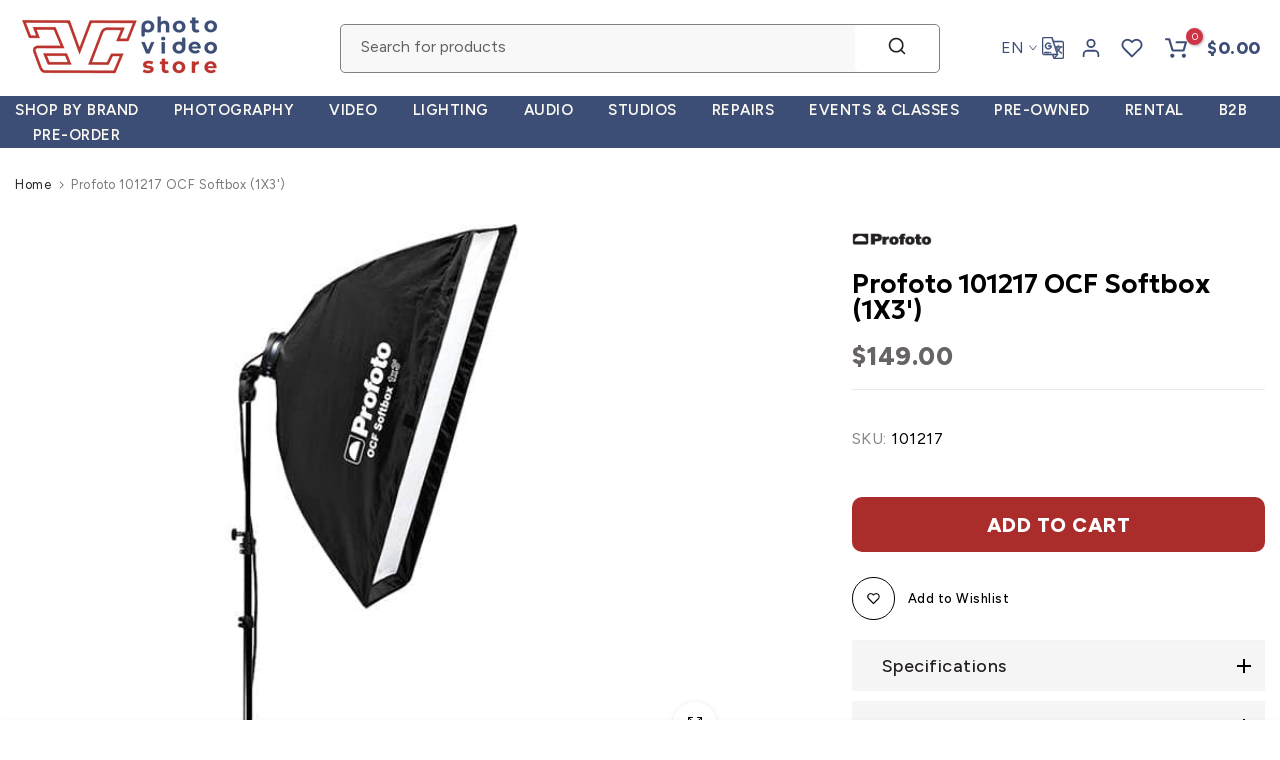

--- FILE ---
content_type: text/html; charset=utf-8
request_url: https://avcstore.com/products/profoto-ocf-softbox-1x3
body_size: 72044
content:
<!doctype html><html class="t4sp-theme no-js t4s-wrapper__custom rtl_false swatch_color_style_2 pr_img_effect_2 enable_eff_img1_true badge_shape_3 badge_reverse_color_false css_for_wis_app_true shadow_round_img_ t4s-header__search is-remove-unavai-1 t4_has_quickview_false t4_has_quickshop_false t4_has_atc_false t4_compare_false t4s-popup-qv  t4s-cart-count-0 t4s-pr-ellipsis-false
" lang="en">
  <head>
 
<meta charset="utf-8">
    <meta http-equiv="X-UA-Compatible" content="IE=edge">
    <meta name="viewport" content="width=device-width, initial-scale=1, height=device-height, minimum-scale=1.0, maximum-scale=1.0">
    <meta name="theme-color" content="#fff">
    <link rel="canonical" href="https://avcstore.com/products/profoto-ocf-softbox-1x3">
    <link rel="preconnect" href="https://cdn.shopify.com" crossorigin><link rel="shortcut icon" type="image/png" href="//avcstore.com/cdn/shop/files/FAVICON_AVC_TRANSPARENTE.png?crop=center&height=32&v=1757080798&width=32"><link id="t4s-favico" rel="apple-touch-icon-precomposed" type="image/png" sizes="152x152" href="//avcstore.com/cdn/shop/files/FAVICON_AVC_TRANSPARENTE.png?crop=center&height=152&v=1757080798&width=152"><title>Profoto 101217 OCF Softbox (1X3&#39;) &ndash; AVC photo video store</title>
    <meta name="description" content="Profoto 101217 OCF Softbox (1x3&#39;) For B2 and B1 OCF Flash Heads Soft, Flattering Lighting Color-Coded Rods Fixed Front Diffuser Removable Interior Diffuser Optional Patent-Pending Speedring Optional Softgrid Fast Setup This 1x3&#39; Profoto OCF Softbox is part of the Off Camera Flash accessory system intended for the B2 an"><meta name="keywords" content="Profoto 101217 OCF Softbox (1X3&#39;), AVC photo video store, avcstore.com"/><meta name="author" content="The4">

<meta property="og:site_name" content="AVC photo video store">
<meta property="og:url" content="https://avcstore.com/products/profoto-ocf-softbox-1x3">
<meta property="og:title" content="Profoto 101217 OCF Softbox (1X3&#39;)">
<meta property="og:type" content="product">
<meta property="og:description" content="Profoto 101217 OCF Softbox (1x3&#39;) For B2 and B1 OCF Flash Heads Soft, Flattering Lighting Color-Coded Rods Fixed Front Diffuser Removable Interior Diffuser Optional Patent-Pending Speedring Optional Softgrid Fast Setup This 1x3&#39; Profoto OCF Softbox is part of the Off Camera Flash accessory system intended for the B2 an"><meta property="og:image" content="http://avcstore.com/cdn/shop/products/1425271827000_1119650.jpg?v=1757090904">
  <meta property="og:image:secure_url" content="https://avcstore.com/cdn/shop/products/1425271827000_1119650.jpg?v=1757090904">
  <meta property="og:image:width" content="500">
  <meta property="og:image:height" content="500"><meta property="og:price:amount" content="149.00">
  <meta property="og:price:currency" content="USD"><meta name="twitter:card" content="summary_large_image">
<meta name="twitter:title" content="Profoto 101217 OCF Softbox (1X3&#39;)">
<meta name="twitter:description" content="Profoto 101217 OCF Softbox (1x3&#39;) For B2 and B1 OCF Flash Heads Soft, Flattering Lighting Color-Coded Rods Fixed Front Diffuser Removable Interior Diffuser Optional Patent-Pending Speedring Optional Softgrid Fast Setup This 1x3&#39; Profoto OCF Softbox is part of the Off Camera Flash accessory system intended for the B2 an"><script src="//avcstore.com/cdn/shop/t/44/assets/lazysizes.min.js?v=19113999703148210021746022878" async="async"></script>
    <script src="//avcstore.com/cdn/shop/t/44/assets/global.min.js?v=38540426977691419761746022878" defer="defer"></script>
    <script>window.performance && window.performance.mark && window.performance.mark('shopify.content_for_header.start');</script><meta id="shopify-digital-wallet" name="shopify-digital-wallet" content="/27268743267/digital_wallets/dialog">
<meta name="shopify-checkout-api-token" content="1222e5c99b7da64bbbec591c620cb3ec">
<meta id="in-context-paypal-metadata" data-shop-id="27268743267" data-venmo-supported="false" data-environment="production" data-locale="en_US" data-paypal-v4="true" data-currency="USD">
<link rel="alternate" hreflang="x-default" href="https://avcstore.com/products/profoto-ocf-softbox-1x3">
<link rel="alternate" hreflang="en-CA" href="https://avcstore.com/en-ca/products/profoto-ocf-softbox-1x3">
<link rel="alternate" hreflang="en-MX" href="https://avcstore.com/en-mx/products/profoto-ocf-softbox-1x3">
<link rel="alternate" hreflang="en-US" href="https://avcstore.com/products/profoto-ocf-softbox-1x3">
<link rel="alternate" hreflang="pt-US" href="https://avcstore.com/pt/products/profoto-ocf-softbox-1x3">
<link rel="alternate" hreflang="es-US" href="https://avcstore.com/es/products/profoto-ocf-softbox-1x3">
<link rel="alternate" type="application/json+oembed" href="https://avcstore.com/products/profoto-ocf-softbox-1x3.oembed">
<script async="async" src="/checkouts/internal/preloads.js?locale=en-US"></script>
<link rel="preconnect" href="https://shop.app" crossorigin="anonymous">
<script async="async" src="https://shop.app/checkouts/internal/preloads.js?locale=en-US&shop_id=27268743267" crossorigin="anonymous"></script>
<script id="apple-pay-shop-capabilities" type="application/json">{"shopId":27268743267,"countryCode":"US","currencyCode":"USD","merchantCapabilities":["supports3DS"],"merchantId":"gid:\/\/shopify\/Shop\/27268743267","merchantName":"AVC photo video store","requiredBillingContactFields":["postalAddress","email","phone"],"requiredShippingContactFields":["postalAddress","email","phone"],"shippingType":"shipping","supportedNetworks":["visa","masterCard","amex","discover","elo","jcb"],"total":{"type":"pending","label":"AVC photo video store","amount":"1.00"},"shopifyPaymentsEnabled":true,"supportsSubscriptions":true}</script>
<script id="shopify-features" type="application/json">{"accessToken":"1222e5c99b7da64bbbec591c620cb3ec","betas":["rich-media-storefront-analytics"],"domain":"avcstore.com","predictiveSearch":true,"shopId":27268743267,"locale":"en"}</script>
<script>var Shopify = Shopify || {};
Shopify.shop = "avcphotostore.myshopify.com";
Shopify.locale = "en";
Shopify.currency = {"active":"USD","rate":"1.0"};
Shopify.country = "US";
Shopify.theme = {"name":"1.1 -  JD1 Works","id":178287673618,"schema_name":"Unsen","schema_version":"1.9.2","theme_store_id":null,"role":"main"};
Shopify.theme.handle = "null";
Shopify.theme.style = {"id":null,"handle":null};
Shopify.cdnHost = "avcstore.com/cdn";
Shopify.routes = Shopify.routes || {};
Shopify.routes.root = "/";</script>
<script type="module">!function(o){(o.Shopify=o.Shopify||{}).modules=!0}(window);</script>
<script>!function(o){function n(){var o=[];function n(){o.push(Array.prototype.slice.apply(arguments))}return n.q=o,n}var t=o.Shopify=o.Shopify||{};t.loadFeatures=n(),t.autoloadFeatures=n()}(window);</script>
<script>
  window.ShopifyPay = window.ShopifyPay || {};
  window.ShopifyPay.apiHost = "shop.app\/pay";
  window.ShopifyPay.redirectState = null;
</script>
<script id="shop-js-analytics" type="application/json">{"pageType":"product"}</script>
<script defer="defer" async type="module" src="//avcstore.com/cdn/shopifycloud/shop-js/modules/v2/client.init-shop-cart-sync_C5BV16lS.en.esm.js"></script>
<script defer="defer" async type="module" src="//avcstore.com/cdn/shopifycloud/shop-js/modules/v2/chunk.common_CygWptCX.esm.js"></script>
<script type="module">
  await import("//avcstore.com/cdn/shopifycloud/shop-js/modules/v2/client.init-shop-cart-sync_C5BV16lS.en.esm.js");
await import("//avcstore.com/cdn/shopifycloud/shop-js/modules/v2/chunk.common_CygWptCX.esm.js");

  window.Shopify.SignInWithShop?.initShopCartSync?.({"fedCMEnabled":true,"windoidEnabled":true});

</script>
<script defer="defer" async type="module" src="//avcstore.com/cdn/shopifycloud/shop-js/modules/v2/client.payment-terms_CZxnsJam.en.esm.js"></script>
<script defer="defer" async type="module" src="//avcstore.com/cdn/shopifycloud/shop-js/modules/v2/chunk.common_CygWptCX.esm.js"></script>
<script defer="defer" async type="module" src="//avcstore.com/cdn/shopifycloud/shop-js/modules/v2/chunk.modal_D71HUcav.esm.js"></script>
<script type="module">
  await import("//avcstore.com/cdn/shopifycloud/shop-js/modules/v2/client.payment-terms_CZxnsJam.en.esm.js");
await import("//avcstore.com/cdn/shopifycloud/shop-js/modules/v2/chunk.common_CygWptCX.esm.js");
await import("//avcstore.com/cdn/shopifycloud/shop-js/modules/v2/chunk.modal_D71HUcav.esm.js");

  
</script>
<script>
  window.Shopify = window.Shopify || {};
  if (!window.Shopify.featureAssets) window.Shopify.featureAssets = {};
  window.Shopify.featureAssets['shop-js'] = {"shop-cart-sync":["modules/v2/client.shop-cart-sync_ZFArdW7E.en.esm.js","modules/v2/chunk.common_CygWptCX.esm.js"],"init-fed-cm":["modules/v2/client.init-fed-cm_CmiC4vf6.en.esm.js","modules/v2/chunk.common_CygWptCX.esm.js"],"shop-button":["modules/v2/client.shop-button_tlx5R9nI.en.esm.js","modules/v2/chunk.common_CygWptCX.esm.js"],"shop-cash-offers":["modules/v2/client.shop-cash-offers_DOA2yAJr.en.esm.js","modules/v2/chunk.common_CygWptCX.esm.js","modules/v2/chunk.modal_D71HUcav.esm.js"],"init-windoid":["modules/v2/client.init-windoid_sURxWdc1.en.esm.js","modules/v2/chunk.common_CygWptCX.esm.js"],"shop-toast-manager":["modules/v2/client.shop-toast-manager_ClPi3nE9.en.esm.js","modules/v2/chunk.common_CygWptCX.esm.js"],"init-shop-email-lookup-coordinator":["modules/v2/client.init-shop-email-lookup-coordinator_B8hsDcYM.en.esm.js","modules/v2/chunk.common_CygWptCX.esm.js"],"init-shop-cart-sync":["modules/v2/client.init-shop-cart-sync_C5BV16lS.en.esm.js","modules/v2/chunk.common_CygWptCX.esm.js"],"avatar":["modules/v2/client.avatar_BTnouDA3.en.esm.js"],"pay-button":["modules/v2/client.pay-button_FdsNuTd3.en.esm.js","modules/v2/chunk.common_CygWptCX.esm.js"],"init-customer-accounts":["modules/v2/client.init-customer-accounts_DxDtT_ad.en.esm.js","modules/v2/client.shop-login-button_C5VAVYt1.en.esm.js","modules/v2/chunk.common_CygWptCX.esm.js","modules/v2/chunk.modal_D71HUcav.esm.js"],"init-shop-for-new-customer-accounts":["modules/v2/client.init-shop-for-new-customer-accounts_ChsxoAhi.en.esm.js","modules/v2/client.shop-login-button_C5VAVYt1.en.esm.js","modules/v2/chunk.common_CygWptCX.esm.js","modules/v2/chunk.modal_D71HUcav.esm.js"],"shop-login-button":["modules/v2/client.shop-login-button_C5VAVYt1.en.esm.js","modules/v2/chunk.common_CygWptCX.esm.js","modules/v2/chunk.modal_D71HUcav.esm.js"],"init-customer-accounts-sign-up":["modules/v2/client.init-customer-accounts-sign-up_CPSyQ0Tj.en.esm.js","modules/v2/client.shop-login-button_C5VAVYt1.en.esm.js","modules/v2/chunk.common_CygWptCX.esm.js","modules/v2/chunk.modal_D71HUcav.esm.js"],"shop-follow-button":["modules/v2/client.shop-follow-button_Cva4Ekp9.en.esm.js","modules/v2/chunk.common_CygWptCX.esm.js","modules/v2/chunk.modal_D71HUcav.esm.js"],"checkout-modal":["modules/v2/client.checkout-modal_BPM8l0SH.en.esm.js","modules/v2/chunk.common_CygWptCX.esm.js","modules/v2/chunk.modal_D71HUcav.esm.js"],"lead-capture":["modules/v2/client.lead-capture_Bi8yE_yS.en.esm.js","modules/v2/chunk.common_CygWptCX.esm.js","modules/v2/chunk.modal_D71HUcav.esm.js"],"shop-login":["modules/v2/client.shop-login_D6lNrXab.en.esm.js","modules/v2/chunk.common_CygWptCX.esm.js","modules/v2/chunk.modal_D71HUcav.esm.js"],"payment-terms":["modules/v2/client.payment-terms_CZxnsJam.en.esm.js","modules/v2/chunk.common_CygWptCX.esm.js","modules/v2/chunk.modal_D71HUcav.esm.js"]};
</script>
<script>(function() {
  var isLoaded = false;
  function asyncLoad() {
    if (isLoaded) return;
    isLoaded = true;
    var urls = ["https:\/\/chimpstatic.com\/mcjs-connected\/js\/users\/54617db8bea6968b292fddd5b\/1305c620fb4e5853701fc1f80.js?shop=avcphotostore.myshopify.com","https:\/\/cdn-scripts.signifyd.com\/shopify\/script-tag.js?shop=avcphotostore.myshopify.com","https:\/\/s3.eu-west-1.amazonaws.com\/production-klarna-il-shopify-osm\/7bec47374bc1cb6b6338dfd4d69e7bffd4f4b70b\/avcphotostore.myshopify.com-1751986701620.js?shop=avcphotostore.myshopify.com","https:\/\/static2.rapidsearch.dev\/resultpage.js?shop=avcphotostore.myshopify.com"];
    for (var i = 0; i < urls.length; i++) {
      var s = document.createElement('script');
      s.type = 'text/javascript';
      s.async = true;
      s.src = urls[i];
      var x = document.getElementsByTagName('script')[0];
      x.parentNode.insertBefore(s, x);
    }
  };
  if(window.attachEvent) {
    window.attachEvent('onload', asyncLoad);
  } else {
    window.addEventListener('load', asyncLoad, false);
  }
})();</script>
<script id="__st">var __st={"a":27268743267,"offset":-18000,"reqid":"a28a8f9f-04c2-4ad6-ac20-eaed6da70910-1768675024","pageurl":"avcstore.com\/products\/profoto-ocf-softbox-1x3","u":"cb903804dd0c","p":"product","rtyp":"product","rid":4302864842851};</script>
<script>window.ShopifyPaypalV4VisibilityTracking = true;</script>
<script id="captcha-bootstrap">!function(){'use strict';const t='contact',e='account',n='new_comment',o=[[t,t],['blogs',n],['comments',n],[t,'customer']],c=[[e,'customer_login'],[e,'guest_login'],[e,'recover_customer_password'],[e,'create_customer']],r=t=>t.map((([t,e])=>`form[action*='/${t}']:not([data-nocaptcha='true']) input[name='form_type'][value='${e}']`)).join(','),a=t=>()=>t?[...document.querySelectorAll(t)].map((t=>t.form)):[];function s(){const t=[...o],e=r(t);return a(e)}const i='password',u='form_key',d=['recaptcha-v3-token','g-recaptcha-response','h-captcha-response',i],f=()=>{try{return window.sessionStorage}catch{return}},m='__shopify_v',_=t=>t.elements[u];function p(t,e,n=!1){try{const o=window.sessionStorage,c=JSON.parse(o.getItem(e)),{data:r}=function(t){const{data:e,action:n}=t;return t[m]||n?{data:e,action:n}:{data:t,action:n}}(c);for(const[e,n]of Object.entries(r))t.elements[e]&&(t.elements[e].value=n);n&&o.removeItem(e)}catch(o){console.error('form repopulation failed',{error:o})}}const l='form_type',E='cptcha';function T(t){t.dataset[E]=!0}const w=window,h=w.document,L='Shopify',v='ce_forms',y='captcha';let A=!1;((t,e)=>{const n=(g='f06e6c50-85a8-45c8-87d0-21a2b65856fe',I='https://cdn.shopify.com/shopifycloud/storefront-forms-hcaptcha/ce_storefront_forms_captcha_hcaptcha.v1.5.2.iife.js',D={infoText:'Protected by hCaptcha',privacyText:'Privacy',termsText:'Terms'},(t,e,n)=>{const o=w[L][v],c=o.bindForm;if(c)return c(t,g,e,D).then(n);var r;o.q.push([[t,g,e,D],n]),r=I,A||(h.body.append(Object.assign(h.createElement('script'),{id:'captcha-provider',async:!0,src:r})),A=!0)});var g,I,D;w[L]=w[L]||{},w[L][v]=w[L][v]||{},w[L][v].q=[],w[L][y]=w[L][y]||{},w[L][y].protect=function(t,e){n(t,void 0,e),T(t)},Object.freeze(w[L][y]),function(t,e,n,w,h,L){const[v,y,A,g]=function(t,e,n){const i=e?o:[],u=t?c:[],d=[...i,...u],f=r(d),m=r(i),_=r(d.filter((([t,e])=>n.includes(e))));return[a(f),a(m),a(_),s()]}(w,h,L),I=t=>{const e=t.target;return e instanceof HTMLFormElement?e:e&&e.form},D=t=>v().includes(t);t.addEventListener('submit',(t=>{const e=I(t);if(!e)return;const n=D(e)&&!e.dataset.hcaptchaBound&&!e.dataset.recaptchaBound,o=_(e),c=g().includes(e)&&(!o||!o.value);(n||c)&&t.preventDefault(),c&&!n&&(function(t){try{if(!f())return;!function(t){const e=f();if(!e)return;const n=_(t);if(!n)return;const o=n.value;o&&e.removeItem(o)}(t);const e=Array.from(Array(32),(()=>Math.random().toString(36)[2])).join('');!function(t,e){_(t)||t.append(Object.assign(document.createElement('input'),{type:'hidden',name:u})),t.elements[u].value=e}(t,e),function(t,e){const n=f();if(!n)return;const o=[...t.querySelectorAll(`input[type='${i}']`)].map((({name:t})=>t)),c=[...d,...o],r={};for(const[a,s]of new FormData(t).entries())c.includes(a)||(r[a]=s);n.setItem(e,JSON.stringify({[m]:1,action:t.action,data:r}))}(t,e)}catch(e){console.error('failed to persist form',e)}}(e),e.submit())}));const S=(t,e)=>{t&&!t.dataset[E]&&(n(t,e.some((e=>e===t))),T(t))};for(const o of['focusin','change'])t.addEventListener(o,(t=>{const e=I(t);D(e)&&S(e,y())}));const B=e.get('form_key'),M=e.get(l),P=B&&M;t.addEventListener('DOMContentLoaded',(()=>{const t=y();if(P)for(const e of t)e.elements[l].value===M&&p(e,B);[...new Set([...A(),...v().filter((t=>'true'===t.dataset.shopifyCaptcha))])].forEach((e=>S(e,t)))}))}(h,new URLSearchParams(w.location.search),n,t,e,['guest_login'])})(!0,!0)}();</script>
<script integrity="sha256-4kQ18oKyAcykRKYeNunJcIwy7WH5gtpwJnB7kiuLZ1E=" data-source-attribution="shopify.loadfeatures" defer="defer" src="//avcstore.com/cdn/shopifycloud/storefront/assets/storefront/load_feature-a0a9edcb.js" crossorigin="anonymous"></script>
<script crossorigin="anonymous" defer="defer" src="//avcstore.com/cdn/shopifycloud/storefront/assets/shopify_pay/storefront-65b4c6d7.js?v=20250812"></script>
<script data-source-attribution="shopify.dynamic_checkout.dynamic.init">var Shopify=Shopify||{};Shopify.PaymentButton=Shopify.PaymentButton||{isStorefrontPortableWallets:!0,init:function(){window.Shopify.PaymentButton.init=function(){};var t=document.createElement("script");t.src="https://avcstore.com/cdn/shopifycloud/portable-wallets/latest/portable-wallets.en.js",t.type="module",document.head.appendChild(t)}};
</script>
<script data-source-attribution="shopify.dynamic_checkout.buyer_consent">
  function portableWalletsHideBuyerConsent(e){var t=document.getElementById("shopify-buyer-consent"),n=document.getElementById("shopify-subscription-policy-button");t&&n&&(t.classList.add("hidden"),t.setAttribute("aria-hidden","true"),n.removeEventListener("click",e))}function portableWalletsShowBuyerConsent(e){var t=document.getElementById("shopify-buyer-consent"),n=document.getElementById("shopify-subscription-policy-button");t&&n&&(t.classList.remove("hidden"),t.removeAttribute("aria-hidden"),n.addEventListener("click",e))}window.Shopify?.PaymentButton&&(window.Shopify.PaymentButton.hideBuyerConsent=portableWalletsHideBuyerConsent,window.Shopify.PaymentButton.showBuyerConsent=portableWalletsShowBuyerConsent);
</script>
<script data-source-attribution="shopify.dynamic_checkout.cart.bootstrap">document.addEventListener("DOMContentLoaded",(function(){function t(){return document.querySelector("shopify-accelerated-checkout-cart, shopify-accelerated-checkout")}if(t())Shopify.PaymentButton.init();else{new MutationObserver((function(e,n){t()&&(Shopify.PaymentButton.init(),n.disconnect())})).observe(document.body,{childList:!0,subtree:!0})}}));
</script>
<link id="shopify-accelerated-checkout-styles" rel="stylesheet" media="screen" href="https://avcstore.com/cdn/shopifycloud/portable-wallets/latest/accelerated-checkout-backwards-compat.css" crossorigin="anonymous">
<style id="shopify-accelerated-checkout-cart">
        #shopify-buyer-consent {
  margin-top: 1em;
  display: inline-block;
  width: 100%;
}

#shopify-buyer-consent.hidden {
  display: none;
}

#shopify-subscription-policy-button {
  background: none;
  border: none;
  padding: 0;
  text-decoration: underline;
  font-size: inherit;
  cursor: pointer;
}

#shopify-subscription-policy-button::before {
  box-shadow: none;
}

      </style>

<script>window.performance && window.performance.mark && window.performance.mark('shopify.content_for_header.end');</script>
<link rel="preconnect" href="https://fonts.googleapis.com">
    <link rel="preconnect" href="https://fonts.gstatic.com" crossorigin><link rel="stylesheet" href="https://fonts.googleapis.com/css?family=Figtree:300,300i,400,400i,500,500i,600,600i,700,700i,800,800i|Montserrat:300,300i,400,400i,500,500i,600,600i,700,700i,800,800i|Geologica:300,300i,400,400i,500,500i,600,600i,700,700i,800,800i&display=swap" media="print" onload="this.media='all'"><link href="//avcstore.com/cdn/shop/t/44/assets/t4s-base.css?v=180203407878897195091746022878" rel="stylesheet" type="text/css" media="all" /><style data-shopify>:root {
        
        /* CSS Variables */
      --wrapper-mw      : 1500px;
      --width-nt-stretch   : 1200px;
      --padding-nt-stretch : 3rem/2;
      --font-family-1   : Figtree;
      --font-family-2   : Montserrat;
      --font-family-3   : Geologica;
      --font-body-family   : Figtree;
      --font-heading-family: Montserrat;
      
      
      --t4s-success-color       : #428445;
      --t4s-success-color-rgb   : 66, 132, 69;
      --t4s-warning-color       : #e0b252;
      --t4s-warning-color-rgb   : 224, 178, 82;
      --t4s-error-color         : #EB001B;
      --t4s-error-color-rgb     : 235, 0, 27;
      --t4s-light-color         : #ffffff;
      --t4s-dark-color          : #222222;
      --t4s-highlight-color     : #ec0101;
      --t4s-tooltip-background  : #383838;
      --t4s-tooltip-color       : #fff;
      --primary-sw-color        : #333;
      --primary-sw-color-rgb    : 51, 51, 51;
      --border-sw-color         : #d4d4d4;
      --secondary-sw-color      : #868686;
      --sale-price-color        : #fa0000;
      --primary-price-color     : #010101;
      --secondary-price-color   : #868686;
      
      --t4s-body-background     : #fff;
      --text-color              : #868686;
      --text-color-rgb          : 134, 134, 134;
      --heading-color           : #231f20;
      --accent-color            : #aa2d2b;
      --accent-color-rgb        : 170, 45, 43;
      --accent-color-darken     : #6d1d1c;
      --accent-color-hover      : var(--accent-color-darken);
      --secondary-color         : #000000;
      --secondary-color-rgb     : 0, 0, 0;
      --link-color              : #3d4e76;
      --link-color-hover        : #b8201d;
      --border-color            : #e6e6e6;
      --border-color-rgb        : 230, 230, 230;
      --btn-background       : #000;
      --btn-color            : #3d4e76; 
      --btn-background-hover : #aa2d2b;
      --btn-color-hover      : #fff;

      --btn-radius              : 0px;
      --btn-radius2             : 40px;
      --other-radius            : 0px;

      --sale-badge-primary    : #e33131;
      --sale-badge-secondary         : #fff;
      --new-badge-primary     : #109533;
      --new-badge-secondary          : #fff;
      --preorder-badge-primary: #0774d7;
      --preorder-badge-secondary     : #fff;
      --soldout-badge-primary : #999999;
      --soldout-badge-secondary      : #fff;
      --custom-badge-primary  : #ec7501;
      --custom-badge-secondary       : #fff;/* Shopify related variables */
      --payment-terms-background-color: ;
      
      --lz-background: #f5f5f5;
      --lz-img: url("//avcstore.com/cdn/shop/t/44/assets/t4s_loader.svg?v=161511553633332135401746022878");}

    html {
      font-size: 62.5%;
    }

    body {
      overflow-x: hidden;
      margin: 0;
      font-size: 16px;
      letter-spacing: 0.5px;
      color: var(--text-color);
      font-family: var(--font-body-family);
      line-height: 1.7;
      font-weight: 400;
      -webkit-font-smoothing: auto;
      -moz-osx-font-smoothing: auto;
    }
    /*
    @media screen and (min-width: 750px) {
      body {
        font-size: 1.6rem;
      }
    }
    */

    h1, h2, h3, h4, h5, h6, .t4s_as_title {
      color: var(--heading-color);
      font-family: var(--font-heading-family);
      line-height: 1.4;
      font-weight: 600;
      letter-spacing: 0px;
    }
    h1 { font-size: 37px }
    h2 { font-size: 29px }
    h3 { font-size: 23px }
    h4 { font-size: 18px }
    h5 { font-size: 17px }
    h6 { font-size: 15.5px }
    a,.t4s_as_link {
      /* font-family: var(--font-link-family); */
      color: var(--link-color);
    }
    button,
    input,
    optgroup,
    select,
    textarea {
      border-color: var(--border-color);
    }
    .t4s_as_button,
    button,
    input[type="button"]:not(.t4s-btn),
    input[type="reset"],
    input[type="submit"]:not(.t4s-btn) {
      font-family: var(--font-button-family);
      color: var(--btn-color);
      background-color: var(--btn-background);
      border-color: var(--btn-background);
    }
    .t4s_as_button:hover,
    button:hover,
    input[type="button"]:not(.t4s-btn):hover, 
    input[type="reset"]:hover,
    input[type="submit"]:not(.t4s-btn):hover  {
      color: var(--btn-color-hover);
      background-color: var(--btn-background-hover);
      border-color: var(--btn-background-hover);
    }
    
    .t4s-cp,.t4s-color-accent { color : var(--accent-color) }.t4s-ct,.t4s-color-text { color : var(--text-color) }.t4s-ch,.t4ss-color-heading { color : var(--heading-color) }.t4s-csecondary { color : var(--secondary-color ) }.t4s-cwhite { color : var(--t4s-light-color) }
    
    .t4s-fnt-fm-1 {
      font-family: var(--font-family-1) !important;
    }
    .t4s-fnt-fm-2 {
      font-family: var(--font-family-2) !important;
    }
    .t4s-fnt-fm-3 {
      font-family: var(--font-family-3) !important;
    }
    .t4s-cr {
        color: var(--t4s-highlight-color);
    }
    .t4s-price__sale { color: var(--sale-price-color); }@media (min-width: 1550px) { 
        .is--t4s-stretch {--width-nt-stretch : var(--wrapper-mw);}
      }
      @media (max-width: 1500px) and (min-width: 1025px) {
        .t4s-flickity-slider.t4s-slider-btn__between-content .flickityt4s-prev-next-button { --ts-gutter-x: 3rem; } 
      }@media (-moz-touch-enabled: 0), (hover: hover) and (min-width: 1025px) {
      a:hover,.t4s_as_link:hover {
        color: var(--link-color-hover);
      }
    }
    .t4s-fix-overflow.t4s-row { max-width: 100vw;margin-left: auto;margin-right: auto;}.lazyloadt4s-opt {opacity: 1 !important;transition: opacity 0s, transform 1s !important;}.t4s-d-block {display: block;}.t4s-d-none {display: none;}@media (min-width: 768px) {.t4s-d-md-block {display: block;}.t4s-d-md-none {display: none; }}@media (min-width: 1025px) {.t4s-d-lg-block {display: block;}.t4s-d-lg-none {display: none; }}@media (prefers-reduced-motion: no-preference) {
      :root {
      --duration-extra-long: .6s;
      --ease-out-slow: cubic-bezier(0, 0, .3, 1);
      --animation-slide-in: revealSlideIn var(--duration-extra-long) var(--ease-out-slow) forwards;
      --animation-fade-in: reveaFadeIn var(--duration-extra-long)  var(--ease-out-slow);
      }
  
      .hdt-reveal-in-view :where([hdt-reveal="fade-in"], [hdt-reveal="slide-in"]):not([animationend]) {
        opacity: .01;
      }
  
      .hdt-reveal-in-view [hdt-reveal="slide-in"]:not([animationend]) {
        transform: translateY(2rem);
      }
  
      .hdt-reveal-in-view [hdt-reveal="fade-in"]:not(.hdt-reveal--offscreen, [animationend]) {
        opacity: 1;
        animation: var(--animation-fade-in);
      }
  
      .hdt-reveal-in-view [hdt-reveal="slide-in"]:not(.hdt-reveal--offscreen, [animationend]) {
        animation: var(--animation-slide-in);
        animation-delay: calc(var(--animation-order, 0) * 75ms);
      }
      /* .hdt-reveal-in-view .flickityt4s-enabled [hdt-reveal="fade-in"][run-ani-hdt]:not(.hdt-reveal--offscreen):not([animationend]),
      .hdt-reveal-in-view .flickityt4s-enabled [hdt-reveal="slide-in"][run-ani-hdt]:not(.hdt-reveal--offscreen):not([animationend]) {
        animation-iteration-count: 0;
      } */
      .hdt-reveal-in-view .flickityt4s:not(.flickityt4s-enabled) [hdt-reveal="fade-in"],
      .hdt-reveal-in-view .flickityt4s:not(.flickityt4s-enabled) [hdt-reveal="slide-in"] {
        animation-iteration-count: 0;
      }
  
      .hdt-reveal-in-view :where([hdt-reveal="fade-in"].hdt-reveal--design-mode, [hdt-reveal="slide-in"].hdt-reveal--design-mode, [hdt-reveal]:not(.hdt-reveal--offscreen).hdt-reveal--cancel):not([animationend]) {
        opacity: 1;
        animation: none;
        transition: none;
      }
  
      .hdt-reveal-in-view [hdt-reveal="slide-in"]:not([animationend]).hdt-reveal--design-mode {
        transform: translateY(0);
      }
  
      @keyframes revealSlideIn {
        from {
          transform: translateY(2rem);
          opacity: 0.01;
        }
        to {
          transform: translateY(0);
          opacity: 1;
        }
      }
  
      @keyframes reveaFadeIn {
        from {
          opacity: 0.01;
        }
        to {
          opacity: 1;
        }
      }
    }</style><script>
  const isBehaviorSmooth = 'scrollBehavior' in document.documentElement.style && getComputedStyle(document.documentElement).scrollBehavior === 'smooth';
  const t4sXMLHttpRequest = window.XMLHttpRequest, documentElementT4s = document.documentElement; documentElementT4s.className = documentElementT4s.className.replace('no-js', 'js');function loadImageT4s(_this) { _this.classList.add('lazyloadt4sed')};(function() { const matchMediaHoverT4s = (window.matchMedia('(-moz-touch-enabled: 1), (hover: none)')).matches; documentElementT4s.className += ((window.CSS && window.CSS.supports('(position: sticky) or (position: -webkit-sticky)')) ? ' t4sp-sticky' : ' t4sp-no-sticky'); documentElementT4s.className += matchMediaHoverT4s ? ' t4sp-no-hover' : ' t4sp-hover'; window.onpageshow = function() { if (performance.navigation.type === 2) {document.dispatchEvent(new CustomEvent('cart:refresh'))} }; if (!matchMediaHoverT4s && window.width > 1024) { document.addEventListener('mousemove', function(evt) { documentElementT4s.classList.replace('t4sp-no-hover','t4sp-hover'); document.dispatchEvent(new CustomEvent('theme:hover')); }, {once : true} ); } }());</script><script>const RevealT4s=function(){const e="hdt-reveal",n=e+"--offscreen",t=e+"--cancel",s=e=>{const n=e.target;n.isAnimationend&&(n.setAttribute("animationend",""),n.removeEventListener("animationend",s))};function o(e,o){e.forEach((e,r)=>{const i=e.target;i.setAttribute("observed",""),e.isIntersecting?(i.isUnobserve=!0,i.classList.contains(n)&&i.classList.remove(n),o.unobserve(i)):i.isUnobserve||(i.classList.add(n),i.classList.remove(t)),i.isAnimationend=!0,i.addEventListener("animationend",s)})}return function(n=document,t=!1){const s=Array.from(n.querySelectorAll(`[${e}]:not([observed])`));if(0===s.length)return;if(t)return void s.forEach(n=>{n.classList.add(e+"--design-mode")});const r=new IntersectionObserver(o,{rootMargin:"0px 0px -50px 0px"});s.forEach(e=>r.observe(e))}}();window.matchMedia("(prefers-reduced-motion: no-preference)").matches&&(window.addEventListener("DOMContentLoaded",()=>RevealT4s()),Shopify.designMode&&(document.addEventListener("shopify:section:load",e=>RevealT4s(e.target,!0)),document.addEventListener("shopify:section:reorder",()=>RevealT4s(document,!0))));</script><link rel="stylesheet" href="//avcstore.com/cdn/shop/t/44/assets/ecomrise-colors.css?v=111603181540343972631746022878" media="print" onload="this.media='all'">


  <script type="text/javascript">
    window.RapidSearchAdmin = false;
  </script>


<!-- BEGIN app block: shopify://apps/judge-me-reviews/blocks/judgeme_core/61ccd3b1-a9f2-4160-9fe9-4fec8413e5d8 --><!-- Start of Judge.me Core -->






<link rel="dns-prefetch" href="https://cdnwidget.judge.me">
<link rel="dns-prefetch" href="https://cdn.judge.me">
<link rel="dns-prefetch" href="https://cdn1.judge.me">
<link rel="dns-prefetch" href="https://api.judge.me">

<script data-cfasync='false' class='jdgm-settings-script'>window.jdgmSettings={"pagination":5,"disable_web_reviews":false,"badge_no_review_text":"No reviews","badge_n_reviews_text":"{{ n }} review/reviews","badge_star_color":"#BC352F","hide_badge_preview_if_no_reviews":true,"badge_hide_text":false,"enforce_center_preview_badge":false,"widget_title":"Customer Reviews","widget_open_form_text":"Write a review","widget_close_form_text":"Cancel review","widget_refresh_page_text":"Refresh page","widget_summary_text":"Based on {{ number_of_reviews }} review/reviews","widget_no_review_text":"Be the first to write a review","widget_name_field_text":"Display name","widget_verified_name_field_text":"Verified Name (public)","widget_name_placeholder_text":"Display name","widget_required_field_error_text":"This field is required.","widget_email_field_text":"Email address","widget_verified_email_field_text":"Verified Email (private, can not be edited)","widget_email_placeholder_text":"Your email address","widget_email_field_error_text":"Please enter a valid email address.","widget_rating_field_text":"Rating","widget_review_title_field_text":"Review Title","widget_review_title_placeholder_text":"Give your review a title","widget_review_body_field_text":"Review content","widget_review_body_placeholder_text":"Start writing here...","widget_pictures_field_text":"Picture/Video (optional)","widget_submit_review_text":"Submit Review","widget_submit_verified_review_text":"Submit Verified Review","widget_submit_success_msg_with_auto_publish":"Thank you! Please refresh the page in a few moments to see your review. You can remove or edit your review by logging into \u003ca href='https://judge.me/login' target='_blank' rel='nofollow noopener'\u003eJudge.me\u003c/a\u003e","widget_submit_success_msg_no_auto_publish":"Thank you! Your review will be published as soon as it is approved by the shop admin. You can remove or edit your review by logging into \u003ca href='https://judge.me/login' target='_blank' rel='nofollow noopener'\u003eJudge.me\u003c/a\u003e","widget_show_default_reviews_out_of_total_text":"Showing {{ n_reviews_shown }} out of {{ n_reviews }} reviews.","widget_show_all_link_text":"Show all","widget_show_less_link_text":"Show less","widget_author_said_text":"{{ reviewer_name }} said:","widget_days_text":"{{ n }} days ago","widget_weeks_text":"{{ n }} week/weeks ago","widget_months_text":"{{ n }} month/months ago","widget_years_text":"{{ n }} year/years ago","widget_yesterday_text":"Yesterday","widget_today_text":"Today","widget_replied_text":"\u003e\u003e {{ shop_name }} replied:","widget_read_more_text":"Read more","widget_reviewer_name_as_initial":"","widget_rating_filter_color":"#fbcd0a","widget_rating_filter_see_all_text":"See all reviews","widget_sorting_most_recent_text":"Most Recent","widget_sorting_highest_rating_text":"Highest Rating","widget_sorting_lowest_rating_text":"Lowest Rating","widget_sorting_with_pictures_text":"Only Pictures","widget_sorting_most_helpful_text":"Most Helpful","widget_open_question_form_text":"Ask a question","widget_reviews_subtab_text":"Reviews","widget_questions_subtab_text":"Questions","widget_question_label_text":"Question","widget_answer_label_text":"Answer","widget_question_placeholder_text":"Write your question here","widget_submit_question_text":"Submit Question","widget_question_submit_success_text":"Thank you for your question! We will notify you once it gets answered.","widget_star_color":"#BC352F","verified_badge_text":"Verified","verified_badge_bg_color":"","verified_badge_text_color":"","verified_badge_placement":"left-of-reviewer-name","widget_review_max_height":"","widget_hide_border":false,"widget_social_share":false,"widget_thumb":false,"widget_review_location_show":false,"widget_location_format":"country_state_iso_code","all_reviews_include_out_of_store_products":true,"all_reviews_out_of_store_text":"(out of store)","all_reviews_pagination":100,"all_reviews_product_name_prefix_text":"about","enable_review_pictures":true,"enable_question_anwser":false,"widget_theme":"default","review_date_format":"mm/dd/yyyy","default_sort_method":"most-recent","widget_product_reviews_subtab_text":"Product Reviews","widget_shop_reviews_subtab_text":"Shop Reviews","widget_other_products_reviews_text":"Reviews for other products","widget_store_reviews_subtab_text":"Store reviews","widget_no_store_reviews_text":"This store hasn't received any reviews yet","widget_web_restriction_product_reviews_text":"This product hasn't received any reviews yet","widget_no_items_text":"No items found","widget_show_more_text":"Show more","widget_write_a_store_review_text":"Write a Store Review","widget_other_languages_heading":"Reviews in Other Languages","widget_translate_review_text":"Translate review to {{ language }}","widget_translating_review_text":"Translating...","widget_show_original_translation_text":"Show original ({{ language }})","widget_translate_review_failed_text":"Review couldn't be translated.","widget_translate_review_retry_text":"Retry","widget_translate_review_try_again_later_text":"Try again later","show_product_url_for_grouped_product":false,"widget_sorting_pictures_first_text":"Pictures First","show_pictures_on_all_rev_page_mobile":false,"show_pictures_on_all_rev_page_desktop":false,"floating_tab_hide_mobile_install_preference":false,"floating_tab_button_name":"★ Reviews","floating_tab_title":"Let customers speak for us","floating_tab_button_color":"","floating_tab_button_background_color":"","floating_tab_url":"","floating_tab_url_enabled":false,"floating_tab_tab_style":"text","all_reviews_text_badge_text":"Customers rate us {{ shop.metafields.judgeme.all_reviews_rating | round: 1 }}/5 based on {{ shop.metafields.judgeme.all_reviews_count }} reviews.","all_reviews_text_badge_text_branded_style":"{{ shop.metafields.judgeme.all_reviews_rating | round: 1 }} out of 5 stars based on {{ shop.metafields.judgeme.all_reviews_count }} reviews","is_all_reviews_text_badge_a_link":false,"show_stars_for_all_reviews_text_badge":false,"all_reviews_text_badge_url":"","all_reviews_text_style":"text","all_reviews_text_color_style":"judgeme_brand_color","all_reviews_text_color":"#108474","all_reviews_text_show_jm_brand":true,"featured_carousel_show_header":true,"featured_carousel_title":"Let customers speak for us","testimonials_carousel_title":"Customers are saying","videos_carousel_title":"Real customer stories","cards_carousel_title":"Customers are saying","featured_carousel_count_text":"from {{ n }} reviews","featured_carousel_add_link_to_all_reviews_page":false,"featured_carousel_url":"","featured_carousel_show_images":true,"featured_carousel_autoslide_interval":5,"featured_carousel_arrows_on_the_sides":false,"featured_carousel_height":250,"featured_carousel_width":80,"featured_carousel_image_size":0,"featured_carousel_image_height":250,"featured_carousel_arrow_color":"#eeeeee","verified_count_badge_style":"vintage","verified_count_badge_orientation":"horizontal","verified_count_badge_color_style":"judgeme_brand_color","verified_count_badge_color":"#108474","is_verified_count_badge_a_link":false,"verified_count_badge_url":"","verified_count_badge_show_jm_brand":true,"widget_rating_preset_default":5,"widget_first_sub_tab":"product-reviews","widget_show_histogram":true,"widget_histogram_use_custom_color":false,"widget_pagination_use_custom_color":false,"widget_star_use_custom_color":false,"widget_verified_badge_use_custom_color":false,"widget_write_review_use_custom_color":false,"picture_reminder_submit_button":"Upload Pictures","enable_review_videos":false,"mute_video_by_default":false,"widget_sorting_videos_first_text":"Videos First","widget_review_pending_text":"Pending","featured_carousel_items_for_large_screen":3,"social_share_options_order":"Facebook,Twitter","remove_microdata_snippet":true,"disable_json_ld":false,"enable_json_ld_products":false,"preview_badge_show_question_text":false,"preview_badge_no_question_text":"No questions","preview_badge_n_question_text":"{{ number_of_questions }} question/questions","qa_badge_show_icon":false,"qa_badge_position":"same-row","remove_judgeme_branding":false,"widget_add_search_bar":false,"widget_search_bar_placeholder":"Search","widget_sorting_verified_only_text":"Verified only","featured_carousel_theme":"default","featured_carousel_show_rating":true,"featured_carousel_show_title":true,"featured_carousel_show_body":true,"featured_carousel_show_date":false,"featured_carousel_show_reviewer":true,"featured_carousel_show_product":false,"featured_carousel_header_background_color":"#108474","featured_carousel_header_text_color":"#ffffff","featured_carousel_name_product_separator":"reviewed","featured_carousel_full_star_background":"#108474","featured_carousel_empty_star_background":"#dadada","featured_carousel_vertical_theme_background":"#f9fafb","featured_carousel_verified_badge_enable":false,"featured_carousel_verified_badge_color":"#108474","featured_carousel_border_style":"round","featured_carousel_review_line_length_limit":3,"featured_carousel_more_reviews_button_text":"Read more reviews","featured_carousel_view_product_button_text":"View product","all_reviews_page_load_reviews_on":"scroll","all_reviews_page_load_more_text":"Load More Reviews","disable_fb_tab_reviews":false,"enable_ajax_cdn_cache":false,"widget_advanced_speed_features":5,"widget_public_name_text":"displayed publicly like","default_reviewer_name":"John Smith","default_reviewer_name_has_non_latin":true,"widget_reviewer_anonymous":"Anonymous","medals_widget_title":"Judge.me Review Medals","medals_widget_background_color":"#f9fafb","medals_widget_position":"footer_all_pages","medals_widget_border_color":"#f9fafb","medals_widget_verified_text_position":"left","medals_widget_use_monochromatic_version":false,"medals_widget_elements_color":"#108474","show_reviewer_avatar":true,"widget_invalid_yt_video_url_error_text":"Not a YouTube video URL","widget_max_length_field_error_text":"Please enter no more than {0} characters.","widget_show_country_flag":false,"widget_show_collected_via_shop_app":true,"widget_verified_by_shop_badge_style":"light","widget_verified_by_shop_text":"Verified by Shop","widget_show_photo_gallery":false,"widget_load_with_code_splitting":true,"widget_ugc_install_preference":false,"widget_ugc_title":"Made by us, Shared by you","widget_ugc_subtitle":"Tag us to see your picture featured in our page","widget_ugc_arrows_color":"#ffffff","widget_ugc_primary_button_text":"Buy Now","widget_ugc_primary_button_background_color":"#108474","widget_ugc_primary_button_text_color":"#ffffff","widget_ugc_primary_button_border_width":"0","widget_ugc_primary_button_border_style":"none","widget_ugc_primary_button_border_color":"#108474","widget_ugc_primary_button_border_radius":"25","widget_ugc_secondary_button_text":"Load More","widget_ugc_secondary_button_background_color":"#ffffff","widget_ugc_secondary_button_text_color":"#108474","widget_ugc_secondary_button_border_width":"2","widget_ugc_secondary_button_border_style":"solid","widget_ugc_secondary_button_border_color":"#108474","widget_ugc_secondary_button_border_radius":"25","widget_ugc_reviews_button_text":"View Reviews","widget_ugc_reviews_button_background_color":"#ffffff","widget_ugc_reviews_button_text_color":"#108474","widget_ugc_reviews_button_border_width":"2","widget_ugc_reviews_button_border_style":"solid","widget_ugc_reviews_button_border_color":"#108474","widget_ugc_reviews_button_border_radius":"25","widget_ugc_reviews_button_link_to":"judgeme-reviews-page","widget_ugc_show_post_date":true,"widget_ugc_max_width":"800","widget_rating_metafield_value_type":true,"widget_primary_color":"#BC352F","widget_enable_secondary_color":false,"widget_secondary_color":"#edf5f5","widget_summary_average_rating_text":"{{ average_rating }} out of 5","widget_media_grid_title":"Customer photos \u0026 videos","widget_media_grid_see_more_text":"See more","widget_round_style":true,"widget_show_product_medals":true,"widget_verified_by_judgeme_text":"Verified by Judge.me","widget_show_store_medals":true,"widget_verified_by_judgeme_text_in_store_medals":"Verified by Judge.me","widget_media_field_exceed_quantity_message":"Sorry, we can only accept {{ max_media }} for one review.","widget_media_field_exceed_limit_message":"{{ file_name }} is too large, please select a {{ media_type }} less than {{ size_limit }}MB.","widget_review_submitted_text":"Review Submitted!","widget_question_submitted_text":"Question Submitted!","widget_close_form_text_question":"Cancel","widget_write_your_answer_here_text":"Write your answer here","widget_enabled_branded_link":true,"widget_show_collected_by_judgeme":true,"widget_reviewer_name_color":"","widget_write_review_text_color":"","widget_write_review_bg_color":"","widget_collected_by_judgeme_text":"collected by Judge.me","widget_pagination_type":"standard","widget_load_more_text":"Load More","widget_load_more_color":"#108474","widget_full_review_text":"Full Review","widget_read_more_reviews_text":"Read More Reviews","widget_read_questions_text":"Read Questions","widget_questions_and_answers_text":"Questions \u0026 Answers","widget_verified_by_text":"Verified by","widget_verified_text":"Verified","widget_number_of_reviews_text":"{{ number_of_reviews }} reviews","widget_back_button_text":"Back","widget_next_button_text":"Next","widget_custom_forms_filter_button":"Filters","custom_forms_style":"horizontal","widget_show_review_information":false,"how_reviews_are_collected":"How reviews are collected?","widget_show_review_keywords":false,"widget_gdpr_statement":"How we use your data: We'll only contact you about the review you left, and only if necessary. By submitting your review, you agree to Judge.me's \u003ca href='https://judge.me/terms' target='_blank' rel='nofollow noopener'\u003eterms\u003c/a\u003e, \u003ca href='https://judge.me/privacy' target='_blank' rel='nofollow noopener'\u003eprivacy\u003c/a\u003e and \u003ca href='https://judge.me/content-policy' target='_blank' rel='nofollow noopener'\u003econtent\u003c/a\u003e policies.","widget_multilingual_sorting_enabled":false,"widget_translate_review_content_enabled":false,"widget_translate_review_content_method":"manual","popup_widget_review_selection":"automatically_with_pictures","popup_widget_round_border_style":true,"popup_widget_show_title":true,"popup_widget_show_body":true,"popup_widget_show_reviewer":false,"popup_widget_show_product":true,"popup_widget_show_pictures":true,"popup_widget_use_review_picture":true,"popup_widget_show_on_home_page":true,"popup_widget_show_on_product_page":true,"popup_widget_show_on_collection_page":true,"popup_widget_show_on_cart_page":true,"popup_widget_position":"bottom_left","popup_widget_first_review_delay":5,"popup_widget_duration":5,"popup_widget_interval":5,"popup_widget_review_count":5,"popup_widget_hide_on_mobile":true,"review_snippet_widget_round_border_style":true,"review_snippet_widget_card_color":"#FFFFFF","review_snippet_widget_slider_arrows_background_color":"#FFFFFF","review_snippet_widget_slider_arrows_color":"#000000","review_snippet_widget_star_color":"#108474","show_product_variant":false,"all_reviews_product_variant_label_text":"Variant: ","widget_show_verified_branding":false,"widget_ai_summary_title":"Customers say","widget_ai_summary_disclaimer":"AI-powered review summary based on recent customer reviews","widget_show_ai_summary":false,"widget_show_ai_summary_bg":false,"widget_show_review_title_input":true,"redirect_reviewers_invited_via_email":"external_form","request_store_review_after_product_review":false,"request_review_other_products_in_order":false,"review_form_color_scheme":"default","review_form_corner_style":"square","review_form_star_color":{},"review_form_text_color":"#333333","review_form_background_color":"#ffffff","review_form_field_background_color":"#fafafa","review_form_button_color":{},"review_form_button_text_color":"#ffffff","review_form_modal_overlay_color":"#000000","review_content_screen_title_text":"How would you rate this product?","review_content_introduction_text":"We would love it if you would share a bit about your experience.","store_review_form_title_text":"How would you rate this store?","store_review_form_introduction_text":"We would love it if you would share a bit about your experience.","show_review_guidance_text":true,"one_star_review_guidance_text":"Poor","five_star_review_guidance_text":"Great","customer_information_screen_title_text":"About you","customer_information_introduction_text":"Please tell us more about you.","custom_questions_screen_title_text":"Your experience in more detail","custom_questions_introduction_text":"Here are a few questions to help us understand more about your experience.","review_submitted_screen_title_text":"Thanks for your review!","review_submitted_screen_thank_you_text":"We are processing it and it will appear on the store soon.","review_submitted_screen_email_verification_text":"Please confirm your email by clicking the link we just sent you. This helps us keep reviews authentic.","review_submitted_request_store_review_text":"Would you like to share your experience of shopping with us?","review_submitted_review_other_products_text":"Would you like to review these products?","store_review_screen_title_text":"Would you like to share your experience of shopping with us?","store_review_introduction_text":"We value your feedback and use it to improve. Please share any thoughts or suggestions you have.","reviewer_media_screen_title_picture_text":"Share a picture","reviewer_media_introduction_picture_text":"Upload a photo to support your review.","reviewer_media_screen_title_video_text":"Share a video","reviewer_media_introduction_video_text":"Upload a video to support your review.","reviewer_media_screen_title_picture_or_video_text":"Share a picture or video","reviewer_media_introduction_picture_or_video_text":"Upload a photo or video to support your review.","reviewer_media_youtube_url_text":"Paste your Youtube URL here","advanced_settings_next_step_button_text":"Next","advanced_settings_close_review_button_text":"Close","modal_write_review_flow":false,"write_review_flow_required_text":"Required","write_review_flow_privacy_message_text":"We respect your privacy.","write_review_flow_anonymous_text":"Post review as anonymous","write_review_flow_visibility_text":"This won't be visible to other customers.","write_review_flow_multiple_selection_help_text":"Select as many as you like","write_review_flow_single_selection_help_text":"Select one option","write_review_flow_required_field_error_text":"This field is required","write_review_flow_invalid_email_error_text":"Please enter a valid email address","write_review_flow_max_length_error_text":"Max. {{ max_length }} characters.","write_review_flow_media_upload_text":"\u003cb\u003eClick to upload\u003c/b\u003e or drag and drop","write_review_flow_gdpr_statement":"We'll only contact you about your review if necessary. By submitting your review, you agree to our \u003ca href='https://judge.me/terms' target='_blank' rel='nofollow noopener'\u003eterms and conditions\u003c/a\u003e and \u003ca href='https://judge.me/privacy' target='_blank' rel='nofollow noopener'\u003eprivacy policy\u003c/a\u003e.","rating_only_reviews_enabled":false,"show_negative_reviews_help_screen":false,"new_review_flow_help_screen_rating_threshold":3,"negative_review_resolution_screen_title_text":"Tell us more","negative_review_resolution_text":"Your experience matters to us. If there were issues with your purchase, we're here to help. Feel free to reach out to us, we'd love the opportunity to make things right.","negative_review_resolution_button_text":"Contact us","negative_review_resolution_proceed_with_review_text":"Leave a review","negative_review_resolution_subject":"Issue with purchase from {{ shop_name }}.{{ order_name }}","preview_badge_collection_page_install_status":false,"widget_review_custom_css":"","preview_badge_custom_css":"","preview_badge_stars_count":"5-stars","featured_carousel_custom_css":"","floating_tab_custom_css":"","all_reviews_widget_custom_css":"","medals_widget_custom_css":"","verified_badge_custom_css":"","all_reviews_text_custom_css":"","transparency_badges_collected_via_store_invite":false,"transparency_badges_from_another_provider":false,"transparency_badges_collected_from_store_visitor":false,"transparency_badges_collected_by_verified_review_provider":false,"transparency_badges_earned_reward":false,"transparency_badges_collected_via_store_invite_text":"Review collected via store invitation","transparency_badges_from_another_provider_text":"Review collected from another provider","transparency_badges_collected_from_store_visitor_text":"Review collected from a store visitor","transparency_badges_written_in_google_text":"Review written in Google","transparency_badges_written_in_etsy_text":"Review written in Etsy","transparency_badges_written_in_shop_app_text":"Review written in Shop App","transparency_badges_earned_reward_text":"Review earned a reward for future purchase","product_review_widget_per_page":10,"widget_store_review_label_text":"Review about the store","checkout_comment_extension_title_on_product_page":"Customer Comments","checkout_comment_extension_num_latest_comment_show":5,"checkout_comment_extension_format":"name_and_timestamp","checkout_comment_customer_name":"last_initial","checkout_comment_comment_notification":true,"preview_badge_collection_page_install_preference":true,"preview_badge_home_page_install_preference":false,"preview_badge_product_page_install_preference":true,"review_widget_install_preference":"","review_carousel_install_preference":false,"floating_reviews_tab_install_preference":"none","verified_reviews_count_badge_install_preference":false,"all_reviews_text_install_preference":false,"review_widget_best_location":true,"judgeme_medals_install_preference":false,"review_widget_revamp_enabled":false,"review_widget_qna_enabled":false,"review_widget_header_theme":"minimal","review_widget_widget_title_enabled":true,"review_widget_header_text_size":"medium","review_widget_header_text_weight":"regular","review_widget_average_rating_style":"compact","review_widget_bar_chart_enabled":true,"review_widget_bar_chart_type":"numbers","review_widget_bar_chart_style":"standard","review_widget_expanded_media_gallery_enabled":false,"review_widget_reviews_section_theme":"standard","review_widget_image_style":"thumbnails","review_widget_review_image_ratio":"square","review_widget_stars_size":"medium","review_widget_verified_badge":"standard_text","review_widget_review_title_text_size":"medium","review_widget_review_text_size":"medium","review_widget_review_text_length":"medium","review_widget_number_of_columns_desktop":3,"review_widget_carousel_transition_speed":5,"review_widget_custom_questions_answers_display":"always","review_widget_button_text_color":"#FFFFFF","review_widget_text_color":"#000000","review_widget_lighter_text_color":"#7B7B7B","review_widget_corner_styling":"soft","review_widget_review_word_singular":"review","review_widget_review_word_plural":"reviews","review_widget_voting_label":"Helpful?","review_widget_shop_reply_label":"Reply from {{ shop_name }}:","review_widget_filters_title":"Filters","qna_widget_question_word_singular":"Question","qna_widget_question_word_plural":"Questions","qna_widget_answer_reply_label":"Answer from {{ answerer_name }}:","qna_content_screen_title_text":"Ask a question about this product","qna_widget_question_required_field_error_text":"Please enter your question.","qna_widget_flow_gdpr_statement":"We'll only contact you about your question if necessary. By submitting your question, you agree to our \u003ca href='https://judge.me/terms' target='_blank' rel='nofollow noopener'\u003eterms and conditions\u003c/a\u003e and \u003ca href='https://judge.me/privacy' target='_blank' rel='nofollow noopener'\u003eprivacy policy\u003c/a\u003e.","qna_widget_question_submitted_text":"Thanks for your question!","qna_widget_close_form_text_question":"Close","qna_widget_question_submit_success_text":"We’ll notify you by email when your question is answered.","all_reviews_widget_v2025_enabled":false,"all_reviews_widget_v2025_header_theme":"default","all_reviews_widget_v2025_widget_title_enabled":true,"all_reviews_widget_v2025_header_text_size":"medium","all_reviews_widget_v2025_header_text_weight":"regular","all_reviews_widget_v2025_average_rating_style":"compact","all_reviews_widget_v2025_bar_chart_enabled":true,"all_reviews_widget_v2025_bar_chart_type":"numbers","all_reviews_widget_v2025_bar_chart_style":"standard","all_reviews_widget_v2025_expanded_media_gallery_enabled":false,"all_reviews_widget_v2025_show_store_medals":true,"all_reviews_widget_v2025_show_photo_gallery":true,"all_reviews_widget_v2025_show_review_keywords":false,"all_reviews_widget_v2025_show_ai_summary":false,"all_reviews_widget_v2025_show_ai_summary_bg":false,"all_reviews_widget_v2025_add_search_bar":false,"all_reviews_widget_v2025_default_sort_method":"most-recent","all_reviews_widget_v2025_reviews_per_page":10,"all_reviews_widget_v2025_reviews_section_theme":"default","all_reviews_widget_v2025_image_style":"thumbnails","all_reviews_widget_v2025_review_image_ratio":"square","all_reviews_widget_v2025_stars_size":"medium","all_reviews_widget_v2025_verified_badge":"bold_badge","all_reviews_widget_v2025_review_title_text_size":"medium","all_reviews_widget_v2025_review_text_size":"medium","all_reviews_widget_v2025_review_text_length":"medium","all_reviews_widget_v2025_number_of_columns_desktop":3,"all_reviews_widget_v2025_carousel_transition_speed":5,"all_reviews_widget_v2025_custom_questions_answers_display":"always","all_reviews_widget_v2025_show_product_variant":false,"all_reviews_widget_v2025_show_reviewer_avatar":true,"all_reviews_widget_v2025_reviewer_name_as_initial":"","all_reviews_widget_v2025_review_location_show":false,"all_reviews_widget_v2025_location_format":"","all_reviews_widget_v2025_show_country_flag":false,"all_reviews_widget_v2025_verified_by_shop_badge_style":"light","all_reviews_widget_v2025_social_share":false,"all_reviews_widget_v2025_social_share_options_order":"Facebook,Twitter,LinkedIn,Pinterest","all_reviews_widget_v2025_pagination_type":"standard","all_reviews_widget_v2025_button_text_color":"#FFFFFF","all_reviews_widget_v2025_text_color":"#000000","all_reviews_widget_v2025_lighter_text_color":"#7B7B7B","all_reviews_widget_v2025_corner_styling":"soft","all_reviews_widget_v2025_title":"Customer reviews","all_reviews_widget_v2025_ai_summary_title":"Customers say about this store","all_reviews_widget_v2025_no_review_text":"Be the first to write a review","platform":"shopify","branding_url":"https://app.judge.me/reviews/stores/avcstore.com","branding_text":"Powered by Judge.me","locale":"en","reply_name":"AVC photo video store","widget_version":"3.0","footer":true,"autopublish":true,"review_dates":true,"enable_custom_form":false,"shop_use_review_site":true,"shop_locale":"en","enable_multi_locales_translations":false,"show_review_title_input":true,"review_verification_email_status":"always","can_be_branded":true,"reply_name_text":"AVC photo video store"};</script> <style class='jdgm-settings-style'>.jdgm-xx{left:0}:root{--jdgm-primary-color: #BC352F;--jdgm-secondary-color: rgba(188,53,47,0.1);--jdgm-star-color: #BC352F;--jdgm-write-review-text-color: white;--jdgm-write-review-bg-color: #BC352F;--jdgm-paginate-color: #BC352F;--jdgm-border-radius: 10;--jdgm-reviewer-name-color: #BC352F}.jdgm-histogram__bar-content{background-color:#BC352F}.jdgm-rev[data-verified-buyer=true] .jdgm-rev__icon.jdgm-rev__icon:after,.jdgm-rev__buyer-badge.jdgm-rev__buyer-badge{color:white;background-color:#BC352F}.jdgm-review-widget--small .jdgm-gallery.jdgm-gallery .jdgm-gallery__thumbnail-link:nth-child(8) .jdgm-gallery__thumbnail-wrapper.jdgm-gallery__thumbnail-wrapper:before{content:"See more"}@media only screen and (min-width: 768px){.jdgm-gallery.jdgm-gallery .jdgm-gallery__thumbnail-link:nth-child(8) .jdgm-gallery__thumbnail-wrapper.jdgm-gallery__thumbnail-wrapper:before{content:"See more"}}.jdgm-preview-badge .jdgm-star.jdgm-star{color:#BC352F}.jdgm-prev-badge[data-average-rating='0.00']{display:none !important}.jdgm-author-all-initials{display:none !important}.jdgm-author-last-initial{display:none !important}.jdgm-rev-widg__title{visibility:hidden}.jdgm-rev-widg__summary-text{visibility:hidden}.jdgm-prev-badge__text{visibility:hidden}.jdgm-rev__prod-link-prefix:before{content:'about'}.jdgm-rev__variant-label:before{content:'Variant: '}.jdgm-rev__out-of-store-text:before{content:'(out of store)'}@media only screen and (min-width: 768px){.jdgm-rev__pics .jdgm-rev_all-rev-page-picture-separator,.jdgm-rev__pics .jdgm-rev__product-picture{display:none}}@media only screen and (max-width: 768px){.jdgm-rev__pics .jdgm-rev_all-rev-page-picture-separator,.jdgm-rev__pics .jdgm-rev__product-picture{display:none}}.jdgm-preview-badge[data-template="index"]{display:none !important}.jdgm-verified-count-badget[data-from-snippet="true"]{display:none !important}.jdgm-carousel-wrapper[data-from-snippet="true"]{display:none !important}.jdgm-all-reviews-text[data-from-snippet="true"]{display:none !important}.jdgm-medals-section[data-from-snippet="true"]{display:none !important}.jdgm-ugc-media-wrapper[data-from-snippet="true"]{display:none !important}.jdgm-rev__transparency-badge[data-badge-type="review_collected_via_store_invitation"]{display:none !important}.jdgm-rev__transparency-badge[data-badge-type="review_collected_from_another_provider"]{display:none !important}.jdgm-rev__transparency-badge[data-badge-type="review_collected_from_store_visitor"]{display:none !important}.jdgm-rev__transparency-badge[data-badge-type="review_written_in_etsy"]{display:none !important}.jdgm-rev__transparency-badge[data-badge-type="review_written_in_google_business"]{display:none !important}.jdgm-rev__transparency-badge[data-badge-type="review_written_in_shop_app"]{display:none !important}.jdgm-rev__transparency-badge[data-badge-type="review_earned_for_future_purchase"]{display:none !important}.jdgm-review-snippet-widget .jdgm-rev-snippet-widget__cards-container .jdgm-rev-snippet-card{border-radius:8px;background:#fff}.jdgm-review-snippet-widget .jdgm-rev-snippet-widget__cards-container .jdgm-rev-snippet-card__rev-rating .jdgm-star{color:#108474}.jdgm-review-snippet-widget .jdgm-rev-snippet-widget__prev-btn,.jdgm-review-snippet-widget .jdgm-rev-snippet-widget__next-btn{border-radius:50%;background:#fff}.jdgm-review-snippet-widget .jdgm-rev-snippet-widget__prev-btn>svg,.jdgm-review-snippet-widget .jdgm-rev-snippet-widget__next-btn>svg{fill:#000}.jdgm-full-rev-modal.rev-snippet-widget .jm-mfp-container .jm-mfp-content,.jdgm-full-rev-modal.rev-snippet-widget .jm-mfp-container .jdgm-full-rev__icon,.jdgm-full-rev-modal.rev-snippet-widget .jm-mfp-container .jdgm-full-rev__pic-img,.jdgm-full-rev-modal.rev-snippet-widget .jm-mfp-container .jdgm-full-rev__reply{border-radius:8px}.jdgm-full-rev-modal.rev-snippet-widget .jm-mfp-container .jdgm-full-rev[data-verified-buyer="true"] .jdgm-full-rev__icon::after{border-radius:8px}.jdgm-full-rev-modal.rev-snippet-widget .jm-mfp-container .jdgm-full-rev .jdgm-rev__buyer-badge{border-radius:calc( 8px / 2 )}.jdgm-full-rev-modal.rev-snippet-widget .jm-mfp-container .jdgm-full-rev .jdgm-full-rev__replier::before{content:'AVC photo video store'}.jdgm-full-rev-modal.rev-snippet-widget .jm-mfp-container .jdgm-full-rev .jdgm-full-rev__product-button{border-radius:calc( 8px * 6 )}
</style> <style class='jdgm-settings-style'></style>

  
  
  
  <style class='jdgm-miracle-styles'>
  @-webkit-keyframes jdgm-spin{0%{-webkit-transform:rotate(0deg);-ms-transform:rotate(0deg);transform:rotate(0deg)}100%{-webkit-transform:rotate(359deg);-ms-transform:rotate(359deg);transform:rotate(359deg)}}@keyframes jdgm-spin{0%{-webkit-transform:rotate(0deg);-ms-transform:rotate(0deg);transform:rotate(0deg)}100%{-webkit-transform:rotate(359deg);-ms-transform:rotate(359deg);transform:rotate(359deg)}}@font-face{font-family:'JudgemeStar';src:url("[data-uri]") format("woff");font-weight:normal;font-style:normal}.jdgm-star{font-family:'JudgemeStar';display:inline !important;text-decoration:none !important;padding:0 4px 0 0 !important;margin:0 !important;font-weight:bold;opacity:1;-webkit-font-smoothing:antialiased;-moz-osx-font-smoothing:grayscale}.jdgm-star:hover{opacity:1}.jdgm-star:last-of-type{padding:0 !important}.jdgm-star.jdgm--on:before{content:"\e000"}.jdgm-star.jdgm--off:before{content:"\e001"}.jdgm-star.jdgm--half:before{content:"\e002"}.jdgm-widget *{margin:0;line-height:1.4;-webkit-box-sizing:border-box;-moz-box-sizing:border-box;box-sizing:border-box;-webkit-overflow-scrolling:touch}.jdgm-hidden{display:none !important;visibility:hidden !important}.jdgm-temp-hidden{display:none}.jdgm-spinner{width:40px;height:40px;margin:auto;border-radius:50%;border-top:2px solid #eee;border-right:2px solid #eee;border-bottom:2px solid #eee;border-left:2px solid #ccc;-webkit-animation:jdgm-spin 0.8s infinite linear;animation:jdgm-spin 0.8s infinite linear}.jdgm-spinner:empty{display:block}.jdgm-prev-badge{display:block !important}

</style>


  
  
   


<script data-cfasync='false' class='jdgm-script'>
!function(e){window.jdgm=window.jdgm||{},jdgm.CDN_HOST="https://cdnwidget.judge.me/",jdgm.CDN_HOST_ALT="https://cdn2.judge.me/cdn/widget_frontend/",jdgm.API_HOST="https://api.judge.me/",jdgm.CDN_BASE_URL="https://cdn.shopify.com/extensions/019bc7fe-07a5-7fc5-85e3-4a4175980733/judgeme-extensions-296/assets/",
jdgm.docReady=function(d){(e.attachEvent?"complete"===e.readyState:"loading"!==e.readyState)?
setTimeout(d,0):e.addEventListener("DOMContentLoaded",d)},jdgm.loadCSS=function(d,t,o,a){
!o&&jdgm.loadCSS.requestedUrls.indexOf(d)>=0||(jdgm.loadCSS.requestedUrls.push(d),
(a=e.createElement("link")).rel="stylesheet",a.class="jdgm-stylesheet",a.media="nope!",
a.href=d,a.onload=function(){this.media="all",t&&setTimeout(t)},e.body.appendChild(a))},
jdgm.loadCSS.requestedUrls=[],jdgm.loadJS=function(e,d){var t=new XMLHttpRequest;
t.onreadystatechange=function(){4===t.readyState&&(Function(t.response)(),d&&d(t.response))},
t.open("GET",e),t.onerror=function(){if(e.indexOf(jdgm.CDN_HOST)===0&&jdgm.CDN_HOST_ALT!==jdgm.CDN_HOST){var f=e.replace(jdgm.CDN_HOST,jdgm.CDN_HOST_ALT);jdgm.loadJS(f,d)}},t.send()},jdgm.docReady((function(){(window.jdgmLoadCSS||e.querySelectorAll(
".jdgm-widget, .jdgm-all-reviews-page").length>0)&&(jdgmSettings.widget_load_with_code_splitting?
parseFloat(jdgmSettings.widget_version)>=3?jdgm.loadCSS(jdgm.CDN_HOST+"widget_v3/base.css"):
jdgm.loadCSS(jdgm.CDN_HOST+"widget/base.css"):jdgm.loadCSS(jdgm.CDN_HOST+"shopify_v2.css"),
jdgm.loadJS(jdgm.CDN_HOST+"loa"+"der.js"))}))}(document);
</script>
<noscript><link rel="stylesheet" type="text/css" media="all" href="https://cdnwidget.judge.me/shopify_v2.css"></noscript>

<!-- BEGIN app snippet: theme_fix_tags --><script>
  (function() {
    var jdgmThemeFixes = null;
    if (!jdgmThemeFixes) return;
    var thisThemeFix = jdgmThemeFixes[Shopify.theme.id];
    if (!thisThemeFix) return;

    if (thisThemeFix.html) {
      document.addEventListener("DOMContentLoaded", function() {
        var htmlDiv = document.createElement('div');
        htmlDiv.classList.add('jdgm-theme-fix-html');
        htmlDiv.innerHTML = thisThemeFix.html;
        document.body.append(htmlDiv);
      });
    };

    if (thisThemeFix.css) {
      var styleTag = document.createElement('style');
      styleTag.classList.add('jdgm-theme-fix-style');
      styleTag.innerHTML = thisThemeFix.css;
      document.head.append(styleTag);
    };

    if (thisThemeFix.js) {
      var scriptTag = document.createElement('script');
      scriptTag.classList.add('jdgm-theme-fix-script');
      scriptTag.innerHTML = thisThemeFix.js;
      document.head.append(scriptTag);
    };
  })();
</script>
<!-- END app snippet -->
<!-- End of Judge.me Core -->



<!-- END app block --><!-- BEGIN app block: shopify://apps/foxkit-sales-boost/blocks/foxkit-theme-helper/13f41957-6b79-47c1-99a2-e52431f06fff -->
<style data-shopify>
  
  :root {
  	--foxkit-border-radius-btn: 4px;
  	--foxkit-height-btn: 45px;
  	--foxkit-btn-primary-bg: #212121;
  	--foxkit-btn-primary-text: #FFFFFF;
  	--foxkit-btn-primary-hover-bg: #000000;
  	--foxkit-btn-primary-hover-text: #FFFFFF;
  	--foxkit-btn-secondary-bg: #FFFFFF;
  	--foxkit-btn-secondary-text: #000000;
  	--foxkit-btn-secondary-hover-bg: #000000;
  	--foxkit-btn-secondary-hover-text: #FFFFFF;
  	--foxkit-text-color: #666666;
  	--foxkit-heading-text-color: #000000;
  	--foxkit-prices-color: #000000;
  	--foxkit-badge-color: #DA3F3F;
  	--foxkit-border-color: #ebebeb;
  }
  
  .foxkit-critical-hidden {
  	display: none !important;
  }
</style>
<script>
   var ShopifyRootUrl = "\/";
   var _useRootBaseUrl = null
   window.FoxKitThemeHelperEnabled = true;
   window.FoxKitPlugins = window.FoxKitPlugins || {}
   window.FoxKitStrings = window.FoxKitStrings || {}
   window.FoxKitAssets = window.FoxKitAssets || {}
   window.FoxKitModules = window.FoxKitModules || {}
   window.FoxKitSettings = {
     discountPrefix: "FX",
     showWaterMark: null,
     multipleLanguages: null,
     primaryLocale: true,
     combineWithProductDiscounts: false,
     enableAjaxAtc: true,
     discountApplyBy: "discount_code",
     foxKitBaseUrl: "foxkit.app",
     shopDomain: "https:\/\/avcstore.com",
     baseUrl: _useRootBaseUrl ? "/" : ShopifyRootUrl.endsWith('/') ? ShopifyRootUrl : ShopifyRootUrl + '/',
     currencyCode: "USD",
     moneyFormat: !!window.MinimogTheme ? window.MinimogSettings.money_format : "${{ amount }}",
     moneyWithCurrencyFormat: "${{ amount }} USD",
     template: "product",
     templateName: "product",
     optimizePerformance: false,product: Object.assign({"id":4302864842851,"title":"Profoto 101217 OCF Softbox (1X3')","handle":"profoto-ocf-softbox-1x3","description":"\u003ch1\u003eProfoto 101217 OCF Softbox (1x3')\u003c\/h1\u003e\n\u003cul class=\"top-section-list\" data-selenium=\"highlightList\"\u003e\n\u003cli class=\"top-section-list-item\"\u003eFor B2 and B1 OCF Flash Heads\u003c\/li\u003e\n\u003cli class=\"top-section-list-item\"\u003eSoft, Flattering Lighting\u003c\/li\u003e\n\u003cli class=\"top-section-list-item\"\u003eColor-Coded Rods\u003c\/li\u003e\n\u003cli class=\"top-section-list-item\"\u003eFixed Front Diffuser\u003c\/li\u003e\n\u003cli class=\"top-section-list-item\"\u003eRemovable Interior Diffuser\u003c\/li\u003e\n\u003cli class=\"top-section-list-item\"\u003eOptional Patent-Pending Speedring\u003c\/li\u003e\n\u003cli class=\"top-section-list-item\"\u003eOptional Softgrid\u003c\/li\u003e\n\u003cli class=\"top-section-list-item\"\u003eFast Setup\u003c\/li\u003e\n\u003c\/ul\u003e\n\u003cp\u003eThis 1x3' \u003cb\u003eProfoto OCF Softbox\u003c\/b\u003e is part of the Off Camera Flash accessory system intended for the B2 and B1 OCF flash heads. Light weight and speed are evident throughout its construction. The fixed front diffuser saves on setup time, as do the color-coded support rods that mount quickly to the separately-purchased, patent-pending speedring. This 1x3' strip softbox is ideal for use as a hairlight or rimlight on a stand or overhead on a boom. It also produces a long elegant highlight in reflective objects in product or tabletop work. An optional fabric grid is available to narrow the softbox's beam and add directional control.\u003c\/p\u003e\n\u003cp\u003eBenefits\u003c\/p\u003e\n\u003cul\u003e\n\u003cli\u003eWorks exclusively with B2 and B1 flash heads and OCF speedring\u003c\/li\u003e\n\u003cli\u003eCreates a soft and flattering light\u003c\/li\u003e\n\u003cli\u003eColor-coded rods and fixed diffusers for fast and easy setup\u003c\/li\u003e\n\u003cli\u003eCompact and lightweight\u003c\/li\u003e\n\u003cli\u003eMade with premium-quality fabrics\u003c\/li\u003e\n\u003cli\u003eCan be used with a Softgrid for even more precise light shaping\u003c\/li\u003e\n\u003c\/ul\u003e","published_at":"2019-10-23T19:26:59-04:00","created_at":"2019-10-23T19:26:59-04:00","vendor":"PROFOTO","type":"Light Modifiers","tags":["lighting","lighting accessories","new"],"price":14900,"price_min":14900,"price_max":14900,"available":true,"price_varies":false,"compare_at_price":14900,"compare_at_price_min":14900,"compare_at_price_max":14900,"compare_at_price_varies":false,"variants":[{"id":30981236523107,"title":"Default Title","option1":"Default Title","option2":null,"option3":null,"sku":"101217","requires_shipping":true,"taxable":true,"featured_image":null,"available":true,"name":"Profoto 101217 OCF Softbox (1X3')","public_title":null,"options":["Default Title"],"price":14900,"weight":907,"compare_at_price":14900,"inventory_management":"shopify","barcode":"7340027538708","requires_selling_plan":false,"selling_plan_allocations":[],"quantity_rule":{"min":1,"max":null,"increment":1}}],"images":["\/\/avcstore.com\/cdn\/shop\/products\/1425271827000_1119650.jpg?v=1757090904"],"featured_image":"\/\/avcstore.com\/cdn\/shop\/products\/1425271827000_1119650.jpg?v=1757090904","options":["Title"],"media":[{"alt":"Profoto 101217 OCF Softbox (1X3').","id":5456324591715,"position":1,"preview_image":{"aspect_ratio":1.0,"height":500,"width":500,"src":"\/\/avcstore.com\/cdn\/shop\/products\/1425271827000_1119650.jpg?v=1757090904"},"aspect_ratio":1.0,"height":500,"media_type":"image","src":"\/\/avcstore.com\/cdn\/shop\/products\/1425271827000_1119650.jpg?v=1757090904","width":500}],"requires_selling_plan":false,"selling_plan_groups":[],"content":"\u003ch1\u003eProfoto 101217 OCF Softbox (1x3')\u003c\/h1\u003e\n\u003cul class=\"top-section-list\" data-selenium=\"highlightList\"\u003e\n\u003cli class=\"top-section-list-item\"\u003eFor B2 and B1 OCF Flash Heads\u003c\/li\u003e\n\u003cli class=\"top-section-list-item\"\u003eSoft, Flattering Lighting\u003c\/li\u003e\n\u003cli class=\"top-section-list-item\"\u003eColor-Coded Rods\u003c\/li\u003e\n\u003cli class=\"top-section-list-item\"\u003eFixed Front Diffuser\u003c\/li\u003e\n\u003cli class=\"top-section-list-item\"\u003eRemovable Interior Diffuser\u003c\/li\u003e\n\u003cli class=\"top-section-list-item\"\u003eOptional Patent-Pending Speedring\u003c\/li\u003e\n\u003cli class=\"top-section-list-item\"\u003eOptional Softgrid\u003c\/li\u003e\n\u003cli class=\"top-section-list-item\"\u003eFast Setup\u003c\/li\u003e\n\u003c\/ul\u003e\n\u003cp\u003eThis 1x3' \u003cb\u003eProfoto OCF Softbox\u003c\/b\u003e is part of the Off Camera Flash accessory system intended for the B2 and B1 OCF flash heads. Light weight and speed are evident throughout its construction. The fixed front diffuser saves on setup time, as do the color-coded support rods that mount quickly to the separately-purchased, patent-pending speedring. This 1x3' strip softbox is ideal for use as a hairlight or rimlight on a stand or overhead on a boom. It also produces a long elegant highlight in reflective objects in product or tabletop work. An optional fabric grid is available to narrow the softbox's beam and add directional control.\u003c\/p\u003e\n\u003cp\u003eBenefits\u003c\/p\u003e\n\u003cul\u003e\n\u003cli\u003eWorks exclusively with B2 and B1 flash heads and OCF speedring\u003c\/li\u003e\n\u003cli\u003eCreates a soft and flattering light\u003c\/li\u003e\n\u003cli\u003eColor-coded rods and fixed diffusers for fast and easy setup\u003c\/li\u003e\n\u003cli\u003eCompact and lightweight\u003c\/li\u003e\n\u003cli\u003eMade with premium-quality fabrics\u003c\/li\u003e\n\u003cli\u003eCan be used with a Softgrid for even more precise light shaping\u003c\/li\u003e\n\u003c\/ul\u003e"}, {
       variants: [{"id":30981236523107,"title":"Default Title","option1":"Default Title","option2":null,"option3":null,"sku":"101217","requires_shipping":true,"taxable":true,"featured_image":null,"available":true,"name":"Profoto 101217 OCF Softbox (1X3')","public_title":null,"options":["Default Title"],"price":14900,"weight":907,"compare_at_price":14900,"inventory_management":"shopify","barcode":"7340027538708","requires_selling_plan":false,"selling_plan_allocations":[],"quantity_rule":{"min":1,"max":null,"increment":1}}],
       selectedVariant: {"id":30981236523107,"title":"Default Title","option1":"Default Title","option2":null,"option3":null,"sku":"101217","requires_shipping":true,"taxable":true,"featured_image":null,"available":true,"name":"Profoto 101217 OCF Softbox (1X3')","public_title":null,"options":["Default Title"],"price":14900,"weight":907,"compare_at_price":14900,"inventory_management":"shopify","barcode":"7340027538708","requires_selling_plan":false,"selling_plan_allocations":[],"quantity_rule":{"min":1,"max":null,"increment":1}},
       hasOnlyDefaultVariant: true,
       collections: [{"id":500836892946,"handle":"light-modifiers","title":"Light Modifiers","updated_at":"2026-01-17T07:04:47-05:00","body_html":"","published_at":"2025-08-12T15:50:47-04:00","sort_order":"best-selling","template_suffix":"","disjunctive":false,"rules":[{"column":"product_category_id","relation":"equals","condition":"co-4-2-4"},{"column":"type","relation":"equals","condition":"Light Modifiers"},{"column":"tag","relation":"equals","condition":"new"}],"published_scope":"global","image":{"created_at":"2025-09-12T13:43:20-04:00","alt":null,"width":1000,"height":1000,"src":"\/\/avcstore.com\/cdn\/shop\/collections\/Light_Modifiers.png?v=1759325728"}},{"id":263087161443,"handle":"lighting","title":"Lighting","updated_at":"2026-01-17T07:04:48-05:00","body_html":"","published_at":"2021-11-10T00:34:50-05:00","sort_order":"best-selling","template_suffix":"lighting","disjunctive":false,"rules":[{"column":"tag","relation":"equals","condition":"lighting"},{"column":"tag","relation":"equals","condition":"new"}],"published_scope":"global"},{"id":501225816338,"handle":"lighting-accessories-1","title":"Lighting Accessories","updated_at":"2026-01-17T07:04:47-05:00","body_html":"","published_at":"2025-09-15T20:38:41-04:00","sort_order":"best-selling","template_suffix":"","disjunctive":false,"rules":[{"column":"tag","relation":"equals","condition":"lighting accessories"},{"column":"tag","relation":"equals","condition":"new"}],"published_scope":"global","image":{"created_at":"2025-09-17T17:50:23-04:00","alt":null,"width":1000,"height":1000,"src":"\/\/avcstore.com\/cdn\/shop\/collections\/Lighting_Accessories.png?v=1758145823"}},{"id":263409959011,"handle":"profoto","title":"Profoto","updated_at":"2026-01-17T07:04:47-05:00","body_html":"\u003cp\u003eAt Avc store, we proudly offer a wide range of Profoto products, renowned for their exceptional quality and innovative lighting technology. Profoto is a leading brand in professional photography lighting, providing photographers with powerful and versatile solutions for every shooting scenario.\u003c\/p\u003e\n\u003cp\u003eWhether you’re capturing stunning portraits with Profoto flashes or creating dynamic setups with their softboxes and modifiers, Profoto equips you with reliable tools to elevate your creative vision. With a commitment to excellence, Profoto continuously develops advanced lighting technologies that empower photographers to achieve their artistic goals.\u003c\/p\u003e","published_at":"2021-11-30T17:55:01-05:00","sort_order":"best-selling","template_suffix":"","disjunctive":true,"rules":[{"column":"vendor","relation":"contains","condition":"PROFOTO"}],"published_scope":"global","image":{"created_at":"2022-07-15T08:10:01-04:00","alt":null,"width":900,"height":900,"src":"\/\/avcstore.com\/cdn\/shop\/collections\/49d89a869e4f44bef1e4f2b36b908156.png?v=1657887001"}}]
     }),routes: {
       root: "\/",
       cart: "\/cart",
       cart_add_url: '/cart/add',
       cart_change_url: '/cart/change',
       cart_update_url: '/cart/update'
     },
     dateNow: "2026\/01\/17 13:37:00-0500 (EST)",
     isMinimogTheme: !!window.MinimogTheme,
     designMode: false,
     pageType: "product",
     pageUrl: "\/products\/profoto-ocf-softbox-1x3",
     selectors: null
   };window.FoxKitSettings.product.variants[0].inventory_quantity = 1;
  		window.FoxKitSettings.product.variants[0].inventory_policy = "deny";window.FoxKitSettings.product.selectedVariant.inventory_quantity = 1;
  		window.FoxKitSettings.product.selectedVariant.inventory_policy = "deny";
  

  FoxKitStrings = {"es":{"date_format":"MM\/dd\/yyyy","discount_summary":"You will get \u003cstrong\u003e{discount_value} OFF\u003c\/strong\u003e on each product","discount_title":"SPECIAL OFFER","free":"FREE","add_button":"Add","added_button":"Added","bundle_button":"Add selected item(s)","bundle_select":"Select","bundle_selected":"Selected","bundle_total":"Total price","bundle_saved":"Saved","bundle_this_item":"This item","qty_discount_title":"{item_count} item(s) get {discount_value} OFF","qty_discount_note":"on each product","prepurchase_title":"Frequently bought with \"{product_title}\"","prepurchase_added":"You just added","incart_title":"Customers also bought with \"{product_title}\"","sizechart_button":"Size chart","field_name":"Enter your name","field_email":"Enter your email","field_birthday":"Date of birth","discount_noti":"* Discount will be calculated and applied at checkout","fox_discount_noti":"* You are entitled to 1 discount offer of \u003cspan\u003e{price}\u003c\/span\u003e (\u003cspan\u003e{discount_title}\u003c\/span\u003e). This offer \u003cb\u003ecan't be combined\u003c\/b\u003e with any other discount you add here!","bis_open":"Notify me when available","bis_heading":"Back in stock alert 📬","bis_desc":"We will send you a notification as soon as this product is available again.","bis_submit":"Notify me","bis_email":"Your email","bis_name":"Your name","bis_phone":"Your phone number","bis_note":"Your note","bis_signup":"Email me with news and offers","bis_thankyou":"Thank you! We'll send you an email when this product is available!","preorder_discount_title":"🎁 Preorder now to get \u003cstrong\u003e{discount_value} OFF\u003c\/strong\u003e","preorder_shipping_note":"🚚 Item will be delivered on or before \u003cstrong\u003e{eta}\u003c\/strong\u003e","preorder_end_note":"🔥 Preorder will end at \u003cstrong\u003e{end_time}\u003c\/strong\u003e"}};

  FoxKitAssets = {
    sizechart: "https:\/\/cdn.shopify.com\/extensions\/019b8c19-8484-7ce5-89bf-db65367d5a08\/foxkit-extensions-450\/assets\/size-chart.js",
    preorder: "https:\/\/cdn.shopify.com\/extensions\/019b8c19-8484-7ce5-89bf-db65367d5a08\/foxkit-extensions-450\/assets\/preorder.js",
    preorderBadge: "https:\/\/cdn.shopify.com\/extensions\/019b8c19-8484-7ce5-89bf-db65367d5a08\/foxkit-extensions-450\/assets\/preorder-badge.js",
    prePurchase: "https:\/\/cdn.shopify.com\/extensions\/019b8c19-8484-7ce5-89bf-db65367d5a08\/foxkit-extensions-450\/assets\/pre-purchase.js",
    prePurchaseStyle: "https:\/\/cdn.shopify.com\/extensions\/019b8c19-8484-7ce5-89bf-db65367d5a08\/foxkit-extensions-450\/assets\/pre-purchase.css",
    inCart: "https:\/\/cdn.shopify.com\/extensions\/019b8c19-8484-7ce5-89bf-db65367d5a08\/foxkit-extensions-450\/assets\/incart.js",
    inCartStyle: "https:\/\/cdn.shopify.com\/extensions\/019b8c19-8484-7ce5-89bf-db65367d5a08\/foxkit-extensions-450\/assets\/incart.css",
    productCountdown: "https:\/\/cdn.shopify.com\/extensions\/019b8c19-8484-7ce5-89bf-db65367d5a08\/foxkit-extensions-450\/assets\/product-countdown.css"
  }
  FoxKitPlugins.popUpLock = false
  FoxKitPlugins.luckyWheelLock = false

  
  
    FoxKitPlugins.Countdown = Object.values({"64f8b4699ea195ac945fd376":{"target_products":["gid:\/\/shopify\/Product\/8630737568018"],"time_unit_day":"days","time_unit_hour":"hrs","time_unit_min":"mins","time_unit_sec":"secs","deleted":false,"locked":false,"_id":"64f8b4699ea195ac945fd376","active":true,"title":"🔥 COMMING SOON","duration":20,"expires_date":"2023-09-22T17:17:22.000Z","cdt_type":"fixed_time","cdt_style":"style-1","applies_to":"specific_products","target_collection":null,"schedule":false,"total_quantity":100,"sold_from":3,"sold_to":15,"show_flashsale":false,"schedule_time":"2023-09-06T17:18:33.123Z","shop":"avcphotostore.myshopify.com","createdAt":"2023-09-06T17:18:33.370Z","updatedAt":"2023-09-06T17:18:33.370Z","__v":0}}).filter(entry => entry.active).map(entry => ({...(entry || {}), locales: !FoxKitSettings.primaryLocale && entry?.locales?.[Shopify.locale]}))
    FoxKitPlugins.PreOrder = Object.values({"647dfd934d670269b0daa717":{"discount":{"value":10,"type":"PERCENTAGE"},"target_products":[],"deleted":false,"locked":false,"_id":"647dfd934d670269b0daa717","active":true,"title":"Fujifilm XT30 II, Body Only","target_product":"gid:\/\/shopify\/Product\/6629585289315","active_discount":false,"start_time":"2023-06-05T14:24:37.227Z","end_time":"2023-06-05T14:24:37.227Z","eta":"2023-06-30T14:24:37.000Z","set_end_time":false,"show_eta":true,"shop":"avcphotostore.myshopify.com","createdAt":"2023-06-05T15:21:55.651Z","updatedAt":"2023-09-23T15:09:32.608Z","__v":0,"metafield_gid":"gid:\/\/shopify\/Metafield\/29135223357714","condition":"outOfStock"},"647dfda34d670269b0daac3b":{"discount":{"value":10,"type":"PERCENTAGE"},"target_products":[],"deleted":false,"locked":false,"_id":"647dfda34d670269b0daac3b","active":true,"title":"Fujifilm XT30 II, XF 18-55mm f\/2.8-4 R Lens","target_product":"gid:\/\/shopify\/Product\/6629587157091","active_discount":false,"start_time":"2023-06-05T14:24:37.227Z","end_time":"2023-06-05T14:24:37.227Z","eta":"2023-06-30T14:24:37.000Z","set_end_time":false,"show_eta":true,"shop":"avcphotostore.myshopify.com","createdAt":"2023-06-05T15:22:11.609Z","updatedAt":"2023-09-23T15:09:53.924Z","__v":0,"metafield_gid":"gid:\/\/shopify\/Metafield\/29135224471826","condition":"outOfStock"},"647dfdb14d670269b0dab0e7":{"discount":{"value":10,"type":"PERCENTAGE"},"target_products":[],"deleted":false,"locked":false,"_id":"647dfdb14d670269b0dab0e7","active":true,"title":"Fujifilm XT30 II, XC 15-45mm f\/3.5-5.6 OIS PZ Lens","target_product":"gid:\/\/shopify\/Product\/6629588336739","active_discount":false,"start_time":"2023-06-05T14:24:37.227Z","end_time":"2023-06-05T14:24:37.227Z","eta":"2023-06-30T14:24:37.000Z","set_end_time":false,"show_eta":true,"shop":"avcphotostore.myshopify.com","createdAt":"2023-06-05T15:22:25.005Z","updatedAt":"2023-09-23T15:09:14.301Z","__v":0,"metafield_gid":"gid:\/\/shopify\/Metafield\/29135225127186","condition":"outOfStock"},"647dfdbe4d670269b0dab51c":{"discount":{"value":10,"type":"PERCENTAGE"},"target_products":[],"deleted":false,"locked":true,"_id":"647dfdbe4d670269b0dab51c","active":true,"title":"Fujifilm X-T30 Mirrorless Digital Camera with 18-55mm Lens (Silver)","target_product":"gid:\/\/shopify\/Product\/4308585054307","active_discount":false,"start_time":"2023-06-05T14:24:37.227Z","end_time":"2023-06-05T14:24:37.227Z","eta":"2023-06-30T14:24:37.000Z","set_end_time":false,"show_eta":true,"shop":"avcphotostore.myshopify.com","createdAt":"2023-06-05T15:22:38.676Z","updatedAt":"2023-08-09T16:22:43.731Z","__v":0,"metafield_gid":"gid:\/\/shopify\/Metafield\/29135225880850"},"64800bd9eb1222fcdd127f83":{"discount":{"value":10,"type":"PERCENTAGE"},"target_products":[],"deleted":false,"locked":true,"_id":"64800bd9eb1222fcdd127f83","active":true,"title":"Hasselblad XCD 90V f\/2.5 Lens","target_product":"gid:\/\/shopify\/Product\/6830768521315","active_discount":false,"start_time":"2023-06-07T04:47:10.306Z","end_time":"2023-06-07T04:47:10.306Z","eta":"2023-06-07T04:47:10.306Z","set_end_time":false,"show_eta":false,"shop":"avcphotostore.myshopify.com","createdAt":"2023-06-07T04:47:21.149Z","updatedAt":"2023-08-09T16:22:43.731Z","__v":0,"metafield_gid":"gid:\/\/shopify\/Metafield\/29157990433042"},"6480fa4e60e71118943fe304":{"discount":{"value":10,"type":"PERCENTAGE"},"target_products":[],"deleted":false,"locked":true,"_id":"6480fa4e60e71118943fe304","active":true,"title":"Nikon Z8, Body Only","target_product":"gid:\/\/shopify\/Product\/8300654493970","active_discount":false,"start_time":"2023-06-07T04:47:10.306Z","end_time":"2023-06-07T04:47:10.306Z","eta":"2023-06-07T04:47:10.306Z","set_end_time":false,"show_eta":false,"shop":"avcphotostore.myshopify.com","createdAt":"2023-06-07T21:44:46.633Z","updatedAt":"2023-08-09T16:22:43.731Z","__v":0,"metafield_gid":"gid:\/\/shopify\/Metafield\/29161534685458","condition":"outOfStock"},"64823a582555cf34a8e9c837":{"discount":{"value":10,"type":"PERCENTAGE"},"target_products":[],"deleted":false,"locked":true,"_id":"64823a582555cf34a8e9c837","active":true,"title":"Red Digital Cinema Komodo 6K Camera (Black, Canon RF)","target_product":"gid:\/\/shopify\/Product\/4722231345251","active_discount":false,"start_time":"2023-06-07T04:47:10.306Z","end_time":"2023-06-07T04:47:10.306Z","eta":"2023-06-07T04:47:10.306Z","set_end_time":false,"show_eta":false,"shop":"avcphotostore.myshopify.com","createdAt":"2023-06-08T20:30:16.758Z","updatedAt":"2023-08-09T16:22:43.731Z","__v":0,"metafield_gid":"gid:\/\/shopify\/Metafield\/29165370966290"},"64823a812555cf34a8e9d082":{"discount":{"value":10,"type":"PERCENTAGE"},"target_products":[],"deleted":false,"locked":true,"_id":"64823a812555cf34a8e9d082","active":false,"title":"Red Digital Cinema Komodo-X ST 6K Starter Pack","target_product":"gid:\/\/shopify\/Product\/8319112184082","active_discount":false,"start_time":"2023-06-07T04:47:10.306Z","end_time":"2023-06-07T04:47:10.306Z","eta":"2023-06-07T04:47:10.306Z","set_end_time":false,"show_eta":false,"shop":"avcphotostore.myshopify.com","createdAt":"2023-06-08T20:30:57.062Z","updatedAt":"2023-11-13T22:40:02.007Z","__v":0,"metafield_gid":"gid:\/\/shopify\/Metafield\/29165371326738"},"64823acb2555cf34a8e9e284":{"discount":{"value":10,"type":"PERCENTAGE"},"target_products":[],"deleted":false,"locked":true,"_id":"64823acb2555cf34a8e9e284","active":false,"title":"Red Digital Cinema Komodo-X ST 6K Production Pack (V-Lock)","target_product":"gid:\/\/shopify\/Product\/8319114936594","active_discount":false,"start_time":"2023-06-07T04:47:10.306Z","end_time":"2023-06-07T04:47:10.306Z","eta":"2023-06-07T04:47:10.306Z","set_end_time":false,"show_eta":false,"shop":"avcphotostore.myshopify.com","createdAt":"2023-06-08T20:32:11.510Z","updatedAt":"2023-11-13T22:40:02.007Z","__v":0,"metafield_gid":"gid:\/\/shopify\/Metafield\/29165373030674"},"64823ae52555cf34a8e9e9bd":{"discount":{"value":10,"type":"PERCENTAGE"},"target_products":[],"deleted":false,"locked":true,"_id":"64823ae52555cf34a8e9e9bd","active":false,"title":"Red Digital Cinema Komodo-X ST 6K","target_product":"gid:\/\/shopify\/Product\/8315038302482","active_discount":false,"start_time":"2023-06-07T04:47:10.306Z","end_time":"2023-06-07T04:47:10.306Z","eta":"2023-06-07T04:47:10.306Z","set_end_time":false,"show_eta":false,"shop":"avcphotostore.myshopify.com","createdAt":"2023-06-08T20:32:37.345Z","updatedAt":"2023-11-13T22:40:02.007Z","__v":0,"metafield_gid":"gid:\/\/shopify\/Metafield\/29165373522194"},"6495e455fabda30c7fca64b8":{"discount":{"value":10,"type":"PERCENTAGE"},"target_products":[],"deleted":false,"locked":true,"_id":"6495e455fabda30c7fca64b8","active":true,"title":"Nikon Z 180-600mm f\/5.6-6.3 VR, Ø95 (Aug '23)","target_product":"gid:\/\/shopify\/Product\/8382326866194","active_discount":false,"start_time":"2023-06-23T18:26:34.033Z","end_time":"2023-06-23T18:26:34.033Z","eta":"2023-06-23T18:26:34.033Z","set_end_time":false,"show_eta":false,"shop":"avcphotostore.myshopify.com","createdAt":"2023-06-23T18:28:37.770Z","updatedAt":"2023-08-09T16:22:43.731Z","__v":0,"metafield_gid":"gid:\/\/shopify\/Metafield\/29205365522706"},"64971986fabda30c7f66eeef":{"discount":{"value":10,"type":"PERCENTAGE"},"target_products":[],"deleted":false,"locked":true,"_id":"64971986fabda30c7f66eeef","active":true,"title":"Nikon Z 26mm f\/2.8, Ø52","target_product":"gid:\/\/shopify\/Product\/8130107080978","active_discount":false,"start_time":"2023-06-24T16:19:36.746Z","end_time":"2023-06-24T16:19:36.746Z","eta":"2023-06-24T16:19:36.746Z","set_end_time":false,"show_eta":false,"shop":"avcphotostore.myshopify.com","createdAt":"2023-06-24T16:27:50.186Z","updatedAt":"2023-08-09T16:22:43.731Z","__v":0,"metafield_gid":"gid:\/\/shopify\/Metafield\/29206895558930"},"64a704b53f7c04057f53051c":{"discount":{"value":10,"type":"PERCENTAGE"},"target_products":[],"deleted":false,"locked":true,"_id":"64a704b53f7c04057f53051c","active":true,"title":"DJI Goggles Integra","target_product":"gid:\/\/shopify\/Product\/8259118530834","active_discount":false,"start_time":"2023-07-06T16:25:59.530Z","end_time":"2023-07-06T16:25:59.530Z","eta":"2023-07-06T16:25:59.530Z","set_end_time":false,"show_eta":false,"shop":"avcphotostore.myshopify.com","createdAt":"2023-07-06T18:15:17.869Z","updatedAt":"2023-08-09T16:22:43.731Z","__v":0,"metafield_gid":"gid:\/\/shopify\/Metafield\/29258059055378"},"68c029716e87b4b3392fe22b":{"discount":{"value":10,"type":"PERCENTAGE"},"applies_to":"specific_products","target_products":["gid:\/\/shopify\/Product\/10215220478226"],"deleted":false,"locked":false,"shipping_date_choice":"NONE","target_variants":[],"enable_all_variants":true,"inventory_reserve":"ON_SALE","fulfillment_trigger":"ASAP","_id":"68c029716e87b4b3392fe22b","active":true,"title":"Canon Sep 9","active_discount":false,"start_time":"2025-09-09T13:21:00.000Z","end_time":"2025-09-09T13:18:36.103Z","eta":"2025-09-09T13:18:36.103Z","set_end_time":false,"show_eta":false,"condition":"outOfStock","shipping_date":"2025-09-09T13:18:36.103Z","sellingPlanGroupId":"gid:\/\/shopify\/SellingPlanGroup\/80942334226","shop":"avcphotostore.myshopify.com","createdAt":"2025-09-09T13:19:45.442Z","updatedAt":"2025-12-16T19:25:16.400Z","id":"preorder-97","__v":0},"68c2d1696e87b4b339ca4557":{"discount":{"value":10,"type":"PERCENTAGE"},"applies_to":"specific_products","target_products":["gid:\/\/shopify\/Product\/10217716089106","gid:\/\/shopify\/Product\/10217714974994","gid:\/\/shopify\/Product\/10217714286866"],"deleted":false,"locked":false,"shipping_date_choice":"NONE","target_variants":[],"enable_all_variants":true,"inventory_reserve":"ON_SALE","fulfillment_trigger":"ASAP","_id":"68c2d1696e87b4b339ca4557","active":true,"title":"Aputure Nova II","active_discount":false,"start_time":"2025-09-11T16:00:00.000Z","end_time":"2025-09-11T13:30:45.359Z","eta":"2025-09-11T13:30:45.359Z","set_end_time":false,"show_eta":false,"condition":"always","shipping_date":"2025-09-11T13:30:45.359Z","sellingPlanGroupId":"gid:\/\/shopify\/SellingPlanGroup\/80908976402","shop":"avcphotostore.myshopify.com","createdAt":"2025-09-11T13:40:57.914Z","updatedAt":"2025-09-11T13:40:57.914Z","id":"preorder-104","__v":0},"68f7ae58b3fc68b340b094a0":{"discount":{"value":10,"type":"PERCENTAGE"},"applies_to":"specific_products","target_products":["gid:\/\/shopify\/Product\/10237008642322"],"deleted":false,"locked":false,"shipping_date_choice":"NONE","target_variants":[],"enable_all_variants":true,"inventory_reserve":"ON_SALE","fulfillment_trigger":"ASAP","_id":"68f7ae58b3fc68b340b094a0","active":true,"title":"Fujifilm XC 13-33mm","active_discount":false,"start_time":"2025-10-23T05:30:00.000Z","end_time":"2025-10-21T15:15:58.818Z","eta":"2025-10-21T15:15:58.818Z","set_end_time":false,"show_eta":false,"condition":"outOfStock","shipping_date":"2025-10-21T15:15:58.819Z","sellingPlanGroupId":"gid:\/\/shopify\/SellingPlanGroup\/80942301458","shop":"avcphotostore.myshopify.com","createdAt":"2025-10-21T16:01:28.740Z","updatedAt":"2025-12-16T15:40:36.744Z","id":"preorder-113","__v":0},"690e238376927336761e24bf":{"discount":{"value":10,"type":"PERCENTAGE"},"applies_to":"specific_products","target_products":["gid:\/\/shopify\/Product\/10216862089490"],"deleted":false,"locked":false,"shipping_date_choice":"NONE","target_variants":[],"enable_all_variants":true,"inventory_reserve":"ON_SALE","fulfillment_trigger":"ASAP","_id":"690e238376927336761e24bf","active":true,"title":"Fujifilm GF 32-90 Cine Lens","active_discount":false,"start_time":"2025-11-07T16:39:37.152Z","end_time":"2025-11-07T16:39:37.152Z","eta":"2025-11-07T16:39:37.152Z","set_end_time":false,"show_eta":false,"condition":"outOfStock","shipping_date":"2025-11-07T16:39:37.152Z","sellingPlanGroupId":"gid:\/\/shopify\/SellingPlanGroup\/80920740114","shop":"avcphotostore.myshopify.com","createdAt":"2025-11-07T16:51:15.392Z","updatedAt":"2025-11-07T16:51:15.392Z","id":"preorder-116","__v":0},"690e27d4c9d7f7366f08ce02":{"discount":{"value":10,"type":"PERCENTAGE"},"applies_to":"specific_products","target_products":["gid:\/\/shopify\/Product\/9930117185810"],"deleted":false,"locked":false,"shipping_date_choice":"NONE","target_variants":[],"enable_all_variants":true,"inventory_reserve":"ON_SALE","fulfillment_trigger":"ASAP","_id":"690e27d4c9d7f7366f08ce02","active":true,"title":"Fujifilm GFX Eterna","active_discount":false,"start_time":"2025-11-07T16:39:37.152Z","end_time":"2025-11-07T16:39:37.152Z","eta":"2025-11-07T16:39:37.152Z","set_end_time":false,"show_eta":false,"condition":"outOfStock","shipping_date":"2025-11-07T16:39:37.152Z","sellingPlanGroupId":"gid:\/\/shopify\/SellingPlanGroup\/80920805650","shop":"avcphotostore.myshopify.com","createdAt":"2025-11-07T17:09:40.179Z","updatedAt":"2025-11-07T17:09:40.179Z","id":"preorder-117","__v":0},"692eecbe816a4f0a1e65165c":{"discount":{"value":10,"type":"PERCENTAGE"},"applies_to":"specific_products","target_products":["gid:\/\/shopify\/Product\/10260856307986"],"deleted":false,"locked":false,"shipping_date_choice":"NONE","target_variants":[],"enable_all_variants":true,"inventory_reserve":"ON_SALE","fulfillment_trigger":"ASAP","_id":"692eecbe816a4f0a1e65165c","active":true,"title":"Sony A7V","active_discount":false,"start_time":"2025-12-02T14:00:00.000Z","end_time":"2025-12-02T13:41:41.704Z","eta":"2025-12-02T13:41:41.704Z","set_end_time":false,"show_eta":false,"condition":"outOfStock","shipping_date":"2025-12-02T13:41:41.704Z","sellingPlanGroupId":"gid:\/\/shopify\/SellingPlanGroup\/80948166930","shop":"avcphotostore.myshopify.com","createdAt":"2025-12-02T13:42:22.595Z","updatedAt":"2026-01-12T15:01:17.856Z","id":"preorder-120","__v":0},"695e989d10e983efb26ea32a":{"discount":{"value":10,"type":"PERCENTAGE"},"applies_to":"specific_products","target_products":["gid:\/\/shopify\/Product\/10284650987794","gid:\/\/shopify\/Product\/10284652921106"],"deleted":false,"locked":false,"shipping_date_choice":"NONE","target_variants":[],"enable_all_variants":true,"inventory_reserve":"ON_SALE","fulfillment_trigger":"ASAP","_id":"695e989d10e983efb26ea32a","active":true,"title":"Nikon Z 24-105mm + Z5 II Kit","active_discount":false,"start_time":"2026-01-07T17:35:00.000Z","end_time":"2026-01-07T17:29:32.694Z","eta":"2026-01-07T17:29:32.694Z","set_end_time":false,"show_eta":false,"condition":"outOfStock","shipping_date":"2026-01-07T17:29:32.694Z","sellingPlanGroupId":"gid:\/\/shopify\/SellingPlanGroup\/80947216658","shop":"avcphotostore.myshopify.com","createdAt":"2026-01-07T17:32:13.456Z","updatedAt":"2026-01-07T17:34:13.356Z","id":"preorder-121","__v":0},"6967a2d210e983efb2d369ca":{"discount":{"value":10,"type":"PERCENTAGE"},"applies_to":"specific_products","target_products":["gid:\/\/shopify\/Product\/10285777387794","gid:\/\/shopify\/Product\/10289790320914"],"deleted":false,"locked":false,"shipping_date_choice":"NONE","target_variants":[],"enable_all_variants":true,"inventory_reserve":"ON_SALE","fulfillment_trigger":"ASAP","_id":"6967a2d210e983efb2d369ca","active":true,"title":"Products: Fujifilm instax mini Evo Cinema Hybrid Instant Camera, Fujifilm instax mini Link+ Smartphone Printer","active_discount":false,"start_time":"2026-01-14T14:03:26.869Z","end_time":"2026-01-14T14:03:26.869Z","eta":"2026-01-14T14:03:26.869Z","set_end_time":false,"show_eta":false,"condition":"outOfStock","shipping_date":"2026-01-14T14:03:26.869Z","sellingPlanGroupId":"gid:\/\/shopify\/SellingPlanGroup\/80948527378","shop":"avcphotostore.myshopify.com","createdAt":"2026-01-14T14:06:10.449Z","updatedAt":"2026-01-14T14:06:10.449Z","id":"preorder-122","__v":0}}).filter(entry => entry.active)
    FoxKitPlugins.PrePurchase = Object.values({}).filter(entry => entry.active)
    FoxKitPlugins.InCart = Object.values({}).filter(entry => entry.active)
    FoxKitPlugins.QuantityDiscount = Object.values({}).filter(entry => entry.active).map(entry => ({...(entry || {}), locales: !FoxKitSettings.primaryLocale && entry?.locales?.[Shopify.locale]}))
    FoxKitPlugins.Bundle = Object.values({}).filter(entry => entry.active).map(entry => ({...(entry || {}), locales: !FoxKitSettings.primaryLocale && entry?.locales?.[Shopify.locale]}));
    FoxKitPlugins.Menus = Object.values({});
    FoxKitPlugins.Menus = FoxKitPlugins.Menus?.map((item) => {
      if (typeof item === 'string') return JSON.parse(item);
      return item;
    });
    FoxKitPlugins.MenuData = Object.values({});
    FoxKitPlugins.MenuData = FoxKitPlugins.MenuData?.map((item) => {
      if (typeof item === 'string') return JSON.parse(item);
      return item;
    });

    
     
       FoxKitPlugins.SizeChart = Object.values({}).filter(entry => entry.active).map(entry => ({...(entry || {}), locales: !FoxKitSettings.primaryLocale && entry?.locales?.[Shopify.locale]}))
       FoxKitPlugins.ProductRecommendation = Object.values({}).filter(entry => entry.active).map(entry => ({...(entry || {}), locales: !FoxKitSettings.primaryLocale && entry?.locales?.[Shopify.locale]}))
    

  

  
  FoxKitPlugins.StockCountdown = null;
  if(FoxKitPlugins.StockCountdown) FoxKitPlugins.StockCountdown.locales = !FoxKitSettings.primaryLocale && FoxKitPlugins.StockCountdown?.locales?.[Shopify.locale];

  

  
  
</script>

<link href="//cdn.shopify.com/extensions/019b8c19-8484-7ce5-89bf-db65367d5a08/foxkit-extensions-450/assets/main.css" rel="stylesheet" type="text/css" media="all" />
<script src='https://cdn.shopify.com/extensions/019b8c19-8484-7ce5-89bf-db65367d5a08/foxkit-extensions-450/assets/vendor.js' defer='defer' fetchpriority='high'></script>
<script src='https://cdn.shopify.com/extensions/019b8c19-8484-7ce5-89bf-db65367d5a08/foxkit-extensions-450/assets/main.js' defer='defer' fetchpriority='high'></script>
<script src='https://cdn.shopify.com/extensions/019b8c19-8484-7ce5-89bf-db65367d5a08/foxkit-extensions-450/assets/global.js' defer='defer' fetchpriority='low'></script>












  <script>
    FoxKitPlugins.PreOrderSettings = {"active":true,"show_badge":true,"show_badge_when":"all_variant","enable_purchase_options":true,"hide_payment_button":false,"badge_text":"Pre-Order","button_label":"Pre-Order now","deleted":false,"notifications":["order_confirmation"],"_id":"670d31618b054ca3315c3c62","shop":"avcphotostore.myshopify.com"};
    if(FoxKitPlugins.PreOrderSettings) FoxKitPlugins.PreOrderSettings.locales = !FoxKitSettings.primaryLocale && FoxKitPlugins.PreOrderSettings?.locales?.[Shopify.locale]
  </script>
  
    <script src='https://cdn.shopify.com/extensions/019b8c19-8484-7ce5-89bf-db65367d5a08/foxkit-extensions-450/assets/preorder-badge.js' fetchpriority='low' defer='defer'></script>
  



  <script>
    FoxKitPlugins.BIS = {"platforms":[],"save_to":["foxkit_subscribers","shopify_customers"],"sold_out_badge":"Sold out","deleted":false,"unsubscribeList":["govbizwiz@gmail.com","dantespc@gmail.com","kleberlopes7@gmail.com","banting_wu@yahoo.com","kat.akirmaian@gmail.com","Skibyakm@gmail.com","joe.faile@gmail.com","ashleyhalliday128@gmail.com","c.shawn.bradley@gmail.com","mckenna2121@gmail.com","juliamlv55@gmail.com","christopherarauz25@gmail.com","kathleenpae@gmail.com","Juliecdavidson@gmail.com","louise.amorado@icloud.com","jshim323@gmail.com","wstinkler@yahoo.com","fgabrielbucio2002@gmail.com","ariccio1907@gmail.com","shirleylmitrou@gmail.com","kenzclemens@gmail.com"],"_id":"652193d708050b993c3aedb3","shop":"avcphotostore.myshopify.com","old_items_notification":true,"active":true,"emailHtml":"\n     \u003chtml xmlns=\"http:\/\/www.w3.org\/1999\/xhtml\"\u003e\n      \u003chead\u003e\n        \u003cmeta httpEquiv=\"Content-Type\" content=\"text\/html; charset=utf-8\" \/\u003e\n        \u003cmeta httpEquiv=\"X-UA-Compatible\" content=\"IE=edge\" \/\u003e\n        \u003cmeta name=\"format-detection\" content=\"telephone=no\" \/\u003e\n        \u003cmeta name=\"viewport\" content=\"width=device-width, initial-scale=1.0\" \/\u003e\n                \u003cstyle class=\"email-style\"\u003e            .email-body {              background-color: #ebebeb;              font-family: Arial, Verdana, sans-serif;              margin: 0;              padding: 20px;              font-size: 15px;              line-height: 22.5px;              -webkit-text-size-adjust: 100%;              -ms-text-size-adjust: 100%;            }            tbody {              font-family: Arial, Verdana, sans-serif;              width: 100% !important;              margin: 0;              padding: 0;              box-sizing: border-box;              font-size: 15px;              line-height: 22.5px;              color: #000000;            }            img {              max-width: 100%;              vertical-align: middle;            }            .email-body .email-container a[href] {              text-decoration: underline;              color: #000;            }            .email-body .email-container a[href]:hover {              color: rgba(207, 52, 70, 1);            }            .email-body \u003e table {              border: 0;              border-collapse: collapse;              font-size: 15px;              line-height: 22.5px;            }            .email-body \u003e table td.table-data, .email-body \u003e table th {              border-collapse: collapse;              border: 0;            }            .email-container {              background-color: #ffffff;            }            .email-header {              text-align: center;              padding: 10px 0 20px;            }            .store-logo {              margin-bottom: 20px;              display: inline-block;            }            .store-name {              font-weight: bold;              margin: 0;              font-size: 30px;            }            .email-content {              padding: 20px 0;            }            .email-content h2 {              margin-bottom: 16px;              font-size: 18.75px;            }            .product-item {              text-align: center;              max-width: 360px;              margin: 0 auto;            }            .product-item h3 {              margin: 15px 0;            }            .product-item .bis-button--primary {              margin: 15px 0;            }            .email-body .bis-button {              border: 1px solid #121212;              padding: 12px 20px;              line-height: 24px;              text-decoration: none !important;              display: block;            }            .email-body .bis-button--primary {              background-color: rgba(207, 52, 70, 1);              border-color: rgba(207, 52, 70, 1);              color: #fff;            }            .email-body .bis-button:hover {              color: #fff !important;              background-color: #000;              border-color: #000;            }            .email-body .product-item .bis-button[href] {              color: #000;            }            .email-body .product-item .bis-button--primary[href] {              color: #fff;            }            .email-footer {              padding-top: 40px;            }            .email-footer .copy-right {              margin-bottom: 20px;            }            .email-body .unsubscribe-link,            .email-body .copyright-link {              font-size: 14px;              color: #000 !important;            }                      \u003c\/style\u003e   \n     \u003c\/head\u003e\n      \u003cbody\u003e\n      \u003cdiv class=\"email-body\"\u003e\u003ctable align=\"center\" class=\"email-container\" width=\"550\"\u003e\u003ctbody\u003e\u003ctr\u003e\u003ctd style=\"padding:20px\" align=\"center\"\u003e\u003ctable\u003e\u003ctbody\u003e\u003ctr\u003e\u003ctd align=\"center\" class=\"email-header table-data\"\u003e\u003cdiv class=\"store-logo\"\u003e\u003cimg src=\"https:\/\/cdn.shopify.com\/s\/files\/1\/0272\/6874\/3267\/t\/44\/assets\/avc-logo-propuesta-28.04-v2_a5bfc589-b0cb-42d6-ad7d-a25ffc45c144.png?v=1757963200\" width=\"190\" alt=\"{{ shop.name }}\"\/\u003e\u003c\/div\u003e\u003ch1 class=\"store-name\"\u003e{{ shop.name }}\u003c\/h1\u003e\u003c\/td\u003e\u003c\/tr\u003e\u003ctr\u003e\u003ctd align=\"left\" class=\"email-content table-data\"\u003e\u003ch2\u003eLook what\u0026#x27;s back\u003c\/h2\u003e\u003cdiv\u003e\u003cp\u003eThe product you subscribed to is back in stock! Grab yours before it's gone again.\u003c\/p\u003e\u003c\/div\u003e\u003c\/td\u003e\u003c\/tr\u003e\u003ctr\u003e\u003ctd align=\"center\"\u003e\u003cdiv class=\"product-item\"\u003e\u003ca href=\"{{ product.url }}\" style=\"display:block\"\u003e\u003cimg class=\"bis-featured-image\" src=\"{{ variant.image }}\" alt=\"{{ product.title }}\"\/\u003e\u003c\/a\u003e\u003ch3\u003e{{ product.title }}\u003c\/h3\u003e\u003cdiv class=\"product-item__price\"\u003e{{ variant.price }}\u003c\/div\u003e\u003ca href=\"{{ variant.atc_url }}\" class=\"bis-button bis-button--primary\"\u003eAdd to cart\u003c\/a\u003e\u003ca href=\"{{ product.url }}\" class=\"bis-button\"\u003eView item\u003c\/a\u003e\u003c\/div\u003e\u003c\/td\u003e\u003c\/tr\u003e\u003ctr\u003e\u003ctd align=\"center\" class=\"email-footer table-data\"\u003e\u003cdiv\u003e\u003cp\u003eYou are receiving this email because you requested a back in stock notification on {{ shop.name }}.\u003c\/p\u003e\u003c\/div\u003e\u003cp\u003e\u003ca class=\"unsubscribe-link\" href=\"{{ unsubscribe_url }}\"\u003eUnsubscribe from notifications\u003c\/a\u003e\u003c\/p\u003e\u003c\/td\u003e\u003c\/tr\u003e\u003c\/tbody\u003e\u003c\/table\u003e\u003c\/td\u003e\u003c\/tr\u003e\u003c\/tbody\u003e\u003c\/table\u003e\u003c\/div\u003e\n       \u003c\/body\u003e\n    \u003c\/html\u003e\n    ","emailSettings":{"enableEmail":true,"notificationOrder":"oldest","subject":"Back in stock: the trendy {{product.title }} is here!","fromEmail":"AVC-Photo-Store-and-School","fromName":"{{ shop.name }}","replyTo":"{{ shop.email }}","logo":"https:\/\/cdn.shopify.com\/s\/files\/1\/0272\/6874\/3267\/t\/44\/assets\/avc-logo-propuesta-28.04-v2_a5bfc589-b0cb-42d6-ad7d-a25ffc45c144.png?v=1757963200","storeName":"{{ shop.name }}","heading":"Look what's back","content":"\u003cp\u003eThe product you subscribed to is back in stock! Grab yours before it's gone again.\u003c\/p\u003e","atcLabel":"Add to cart","viewItemLabel":"View item","footerText":"\u003cp\u003eYou are receiving this email because you requested a back in stock notification on {{ shop.name }}.\u003c\/p\u003e","showUnsub":true,"fontSizeBase":15,"brandColor":"rgba(207, 52, 70, 1)","bgColor":"#ffffff","textColor":"#000000","containerWidth":550,"logoWidth":190,"sendToOwner":true},"show_name":true,"show_note":true,"show_phone_number":true,"show_signup_newsletter":true,"bis_desc":"We will send you a notification as soon as this product is available again.","bis_email":"Your email","bis_heading":"Back in stock alert 📬","bis_name":"Your name","bis_note":"Your note","bis_open":"Notify me when available","bis_phone":"Your phone number","bis_signup":"Email me with news and offers","bis_submit":"Notify me","bis_thankyou":"Thank you! We'll send you an email when this product is available!","locales":{"es":{"bis_open":"Notify me when available","bis_heading":"Back in stock alert 📬","bis_desc":"We will send you a notification as soon as this product is available again.","bis_submit":"Notify me","bis_email":"Your email","bis_name":"Your name","bis_phone":"Your phone number","bis_note":"Your note","bis_signup":"Email me with news and offers","bis_thankyou":"Thank you! We'll send you an email when this product is available!"}}};
    if(FoxKitPlugins.BIS) FoxKitPlugins.BIS.locales = !FoxKitSettings.primaryLocale && FoxKitPlugins.BIS?.locales?.[Shopify.locale]
  </script>
  <script src='https://cdn.shopify.com/extensions/019b8c19-8484-7ce5-89bf-db65367d5a08/foxkit-extensions-450/assets/bis.js' defer='defer'></script>
  <link id='FoxKit-BIS' rel='stylesheet' href='https://cdn.shopify.com/extensions/019b8c19-8484-7ce5-89bf-db65367d5a08/foxkit-extensions-450/assets/bis.css' fetchpriority='low' media='print' onload="this.media='all'">











<!-- END app block --><!-- BEGIN app block: shopify://apps/ecomposer-builder/blocks/app-embed/a0fc26e1-7741-4773-8b27-39389b4fb4a0 --><!-- DNS Prefetch & Preconnect -->
<link rel="preconnect" href="https://cdn.ecomposer.app" crossorigin>
<link rel="dns-prefetch" href="https://cdn.ecomposer.app">

<link rel="prefetch" href="https://cdn.ecomposer.app/vendors/css/ecom-swiper@11.css" as="style">
<link rel="prefetch" href="https://cdn.ecomposer.app/vendors/js/ecom-swiper@11.0.5.js" as="script">
<link rel="prefetch" href="https://cdn.ecomposer.app/vendors/js/ecom_modal.js" as="script">

<!-- Global CSS --><!--ECOM-EMBED-->
  <style id="ecom-global-css" class="ecom-global-css">/**ECOM-INSERT-CSS**/.ecom-section > div.core__row--columns{max-width: 1200px;}.ecom-column>div.core__column--wrapper{padding: 20px;}div.core__blocks--body>div.ecom-block.elmspace:not(:first-child){margin-top: 20px;}:root{--ecom-global-colors-primary:#ffffff;--ecom-global-colors-secondary:#ffffff;--ecom-global-colors-text:#ffffff;--ecom-global-colors-accent:#ffffff;}</style>
  <!--/ECOM-EMBED--><!-- Custom CSS & JS --><!-- Open Graph Meta Tags for Pages --><!-- Critical Inline Styles -->
<style class="ecom-theme-helper">.ecom-animation{opacity:0}.ecom-animation.animate,.ecom-animation.ecom-animated{opacity:1}.ecom-cart-popup{display:grid;position:fixed;inset:0;z-index:9999999;align-content:center;padding:5px;justify-content:center;align-items:center;justify-items:center}.ecom-cart-popup::before{content:' ';position:absolute;background:#e5e5e5b3;inset:0}.ecom-ajax-loading{cursor:not-allowed;pointer-events:none;opacity:.6}#ecom-toast{visibility:hidden;max-width:50px;height:60px;margin:auto;background-color:#333;color:#fff;text-align:center;border-radius:2px;position:fixed;z-index:1;left:0;right:0;bottom:30px;font-size:17px;display:grid;grid-template-columns:50px auto;align-items:center;justify-content:start;align-content:center;justify-items:start}#ecom-toast.ecom-toast-show{visibility:visible;animation:ecomFadein .5s,ecomExpand .5s .5s,ecomStay 3s 1s,ecomShrink .5s 4s,ecomFadeout .5s 4.5s}#ecom-toast #ecom-toast-icon{width:50px;height:100%;box-sizing:border-box;background-color:#111;color:#fff;padding:5px}#ecom-toast .ecom-toast-icon-svg{width:100%;height:100%;position:relative;vertical-align:middle;margin:auto;text-align:center}#ecom-toast #ecom-toast-desc{color:#fff;padding:16px;overflow:hidden;white-space:nowrap}@media(max-width:768px){#ecom-toast #ecom-toast-desc{white-space:normal;min-width:250px}#ecom-toast{height:auto;min-height:60px}}.ecom__column-full-height{height:100%}@keyframes ecomFadein{from{bottom:0;opacity:0}to{bottom:30px;opacity:1}}@keyframes ecomExpand{from{min-width:50px}to{min-width:var(--ecom-max-width)}}@keyframes ecomStay{from{min-width:var(--ecom-max-width)}to{min-width:var(--ecom-max-width)}}@keyframes ecomShrink{from{min-width:var(--ecom-max-width)}to{min-width:50px}}@keyframes ecomFadeout{from{bottom:30px;opacity:1}to{bottom:60px;opacity:0}}</style>


<!-- EComposer Config Script -->
<script id="ecom-theme-helpers" async>
window.EComposer=window.EComposer||{};(function(){if(!this.configs)this.configs={};this.configs={"custom_code":[],"instagram":null};this.configs.ajax_cart={enable:false};this.customer=false;this.proxy_path='/apps/ecomposer-visual-page-builder';
this.popupScriptUrl='https://cdn.shopify.com/extensions/019b200c-ceec-7ac9-af95-28c32fd62de8/ecomposer-94/assets/ecom_popup.js';
this.routes={domain:'https://avcstore.com',root_url:'/',collections_url:'/collections',all_products_collection_url:'/collections/all',cart_url:'/cart',cart_add_url:'/cart/add',cart_change_url:'/cart/change',cart_clear_url:'/cart/clear',cart_update_url:'/cart/update',product_recommendations_url:'/recommendations/products'};
this.queryParams={};
if(window.location.search.length){new URLSearchParams(window.location.search).forEach((value,key)=>{this.queryParams[key]=value})}
this.money_format="${{ amount }}";
this.money_with_currency_format="${{ amount }} USD";
this.currencyCodeEnabled=false;this.abTestingData = [];this.formatMoney=function(t,e){const r=this.currencyCodeEnabled?this.money_with_currency_format:this.money_format;function a(t,e){return void 0===t?e:t}function o(t,e,r,o){if(e=a(e,2),r=a(r,","),o=a(o,"."),isNaN(t)||null==t)return 0;var n=(t=(t/100).toFixed(e)).split(".");return n[0].replace(/(\d)(?=(\d\d\d)+(?!\d))/g,"$1"+r)+(n[1]?o+n[1]:"")}"string"==typeof t&&(t=t.replace(".",""));var n="",i=/\{\{\s*(\w+)\s*\}\}/,s=e||r;switch(s.match(i)[1]){case"amount":n=o(t,2);break;case"amount_no_decimals":n=o(t,0);break;case"amount_with_comma_separator":n=o(t,2,".",",");break;case"amount_with_space_separator":n=o(t,2," ",",");break;case"amount_with_period_and_space_separator":n=o(t,2," ",".");break;case"amount_no_decimals_with_comma_separator":n=o(t,0,".",",");break;case"amount_no_decimals_with_space_separator":n=o(t,0," ");break;case"amount_with_apostrophe_separator":n=o(t,2,"'",".")}return s.replace(i,n)};
this.resizeImage=function(t,e){try{if(!e||"original"==e||"full"==e||"master"==e)return t;if(-1!==t.indexOf("cdn.shopify.com")||-1!==t.indexOf("/cdn/shop/")){var r=t.match(/\.(jpg|jpeg|gif|png|bmp|bitmap|tiff|tif|webp)((\#[0-9a-z\-]+)?(\?v=.*)?)?$/gim);if(null==r)return null;var a=t.split(r[0]),o=r[0];return a[0]+"_"+e+o}}catch(r){return t}return t};
this.getProduct=function(t){if(!t)return!1;let e=("/"===this.routes.root_url?"":this.routes.root_url)+"/products/"+t+".js?shop="+Shopify.shop;return window.ECOM_LIVE&&(e="/shop/builder/ajax/ecom-proxy/products/"+t+"?shop="+Shopify.shop),window.fetch(e,{headers:{"Content-Type":"application/json"}}).then(t=>t.ok?t.json():false)};
const u=new URLSearchParams(window.location.search);if(u.has("ecom-redirect")){const r=u.get("ecom-redirect");if(r){let d;try{d=decodeURIComponent(r)}catch{return}d=d.trim().replace(/[\r\n\t]/g,"");if(d.length>2e3)return;const p=["javascript:","data:","vbscript:","file:","ftp:","mailto:","tel:","sms:","chrome:","chrome-extension:","moz-extension:","ms-browser-extension:"],l=d.toLowerCase();for(const o of p)if(l.includes(o))return;const x=[/<script/i,/<\/script/i,/javascript:/i,/vbscript:/i,/onload=/i,/onerror=/i,/onclick=/i,/onmouseover=/i,/onfocus=/i,/onblur=/i,/onsubmit=/i,/onchange=/i,/alert\s*\(/i,/confirm\s*\(/i,/prompt\s*\(/i,/document\./i,/window\./i,/eval\s*\(/i];for(const t of x)if(t.test(d))return;if(d.startsWith("/")&&!d.startsWith("//")){if(!/^[a-zA-Z0-9\-._~:/?#[\]@!$&'()*+,;=%]+$/.test(d))return;if(d.includes("../")||d.includes("./"))return;window.location.href=d;return}if(!d.includes("://")&&!d.startsWith("//")){if(!/^[a-zA-Z0-9\-._~:/?#[\]@!$&'()*+,;=%]+$/.test(d))return;if(d.includes("../")||d.includes("./"))return;window.location.href="/"+d;return}let n;try{n=new URL(d)}catch{return}if(!["http:","https:"].includes(n.protocol))return;if(n.port&&(parseInt(n.port)<1||parseInt(n.port)>65535))return;const a=[window.location.hostname];if(a.includes(n.hostname)&&(n.href===d||n.toString()===d))window.location.href=d}}
}).bind(window.EComposer)();
if(window.Shopify&&window.Shopify.designMode&&window.top&&window.top.opener){window.addEventListener("load",function(){window.top.opener.postMessage({action:"ecomposer:loaded"},"*")})}
</script>

<!-- Quickview Script -->
<script id="ecom-theme-quickview" async>
window.EComposer=window.EComposer||{};(function(){this.initQuickview=function(){var enable_qv=false;const qv_wrapper_script=document.querySelector('#ecom-quickview-template-html');if(!qv_wrapper_script)return;const ecom_quickview=document.createElement('div');ecom_quickview.classList.add('ecom-quickview');ecom_quickview.innerHTML=qv_wrapper_script.innerHTML;document.body.prepend(ecom_quickview);const qv_wrapper=ecom_quickview.querySelector('.ecom-quickview__wrapper');const ecomQuickview=function(e){let t=qv_wrapper.querySelector(".ecom-quickview__content-data");if(t){let i=document.createRange().createContextualFragment(e);t.innerHTML="",t.append(i),qv_wrapper.classList.add("ecom-open");let c=new CustomEvent("ecom:quickview:init",{detail:{wrapper:qv_wrapper}});document.dispatchEvent(c),setTimeout(function(){qv_wrapper.classList.add("ecom-display")},500),closeQuickview(t)}},closeQuickview=function(e){let t=qv_wrapper.querySelector(".ecom-quickview__close-btn"),i=qv_wrapper.querySelector(".ecom-quickview__content");function c(t){let o=t.target;do{if(o==i||o&&o.classList&&o.classList.contains("ecom-modal"))return;o=o.parentNode}while(o);o!=i&&(qv_wrapper.classList.add("ecom-remove"),qv_wrapper.classList.remove("ecom-open","ecom-display","ecom-remove"),setTimeout(function(){e.innerHTML=""},300),document.removeEventListener("click",c),document.removeEventListener("keydown",n))}function n(t){(t.isComposing||27===t.keyCode)&&(qv_wrapper.classList.add("ecom-remove"),qv_wrapper.classList.remove("ecom-open","ecom-display","ecom-remove"),setTimeout(function(){e.innerHTML=""},300),document.removeEventListener("keydown",n),document.removeEventListener("click",c))}t&&t.addEventListener("click",function(t){t.preventDefault(),document.removeEventListener("click",c),document.removeEventListener("keydown",n),qv_wrapper.classList.add("ecom-remove"),qv_wrapper.classList.remove("ecom-open","ecom-display","ecom-remove"),setTimeout(function(){e.innerHTML=""},300)}),document.addEventListener("click",c),document.addEventListener("keydown",n)};function quickViewHandler(e){e&&e.preventDefault();let t=this;t.classList&&t.classList.add("ecom-loading");let i=t.classList?t.getAttribute("href"):window.location.pathname;if(i){if(window.location.search.includes("ecom_template_id")){let c=new URLSearchParams(location.search);i=window.location.pathname+"?section_id="+c.get("ecom_template_id")}else i+=(i.includes("?")?"&":"?")+"section_id=ecom-default-template-quickview";fetch(i).then(function(e){return 200==e.status?e.text():window.document.querySelector("#admin-bar-iframe")?(404==e.status?alert("Please create Ecomposer quickview template first!"):alert("Have some problem with quickview!"),t.classList&&t.classList.remove("ecom-loading"),!1):void window.open(new URL(i).pathname,"_blank")}).then(function(e){e&&(ecomQuickview(e),setTimeout(function(){t.classList&&t.classList.remove("ecom-loading")},300))}).catch(function(e){})}}
if(window.location.search.includes('ecom_template_id')){setTimeout(quickViewHandler,1000)}
if(enable_qv){const qv_buttons=document.querySelectorAll('.ecom-product-quickview');if(qv_buttons.length>0){qv_buttons.forEach(function(button,index){button.addEventListener('click',quickViewHandler)})}}
}}).bind(window.EComposer)();
</script>

<!-- Quickview Template -->
<script type="text/template" id="ecom-quickview-template-html">
<div class="ecom-quickview__wrapper ecom-dn"><div class="ecom-quickview__container"><div class="ecom-quickview__content"><div class="ecom-quickview__content-inner"><div class="ecom-quickview__content-data"></div></div><span class="ecom-quickview__close-btn"><svg version="1.1" xmlns="http://www.w3.org/2000/svg" width="32" height="32" viewBox="0 0 32 32"><path d="M10.722 9.969l-0.754 0.754 5.278 5.278-5.253 5.253 0.754 0.754 5.253-5.253 5.253 5.253 0.754-0.754-5.253-5.253 5.278-5.278-0.754-0.754-5.278 5.278z" fill="#000000"></path></svg></span></div></div></div>
</script>

<!-- Quickview Styles -->
<style class="ecom-theme-quickview">.ecom-quickview .ecom-animation{opacity:1}.ecom-quickview__wrapper{opacity:0;display:none;pointer-events:none}.ecom-quickview__wrapper.ecom-open{position:fixed;top:0;left:0;right:0;bottom:0;display:block;pointer-events:auto;z-index:100000;outline:0!important;-webkit-backface-visibility:hidden;opacity:1;transition:all .1s}.ecom-quickview__container{text-align:center;position:absolute;width:100%;height:100%;left:0;top:0;padding:0 8px;box-sizing:border-box;opacity:0;background-color:rgba(0,0,0,.8);transition:opacity .1s}.ecom-quickview__container:before{content:"";display:inline-block;height:100%;vertical-align:middle}.ecom-quickview__wrapper.ecom-display .ecom-quickview__content{visibility:visible;opacity:1;transform:none}.ecom-quickview__content{position:relative;display:inline-block;opacity:0;visibility:hidden;transition:transform .1s,opacity .1s;transform:translateX(-100px)}.ecom-quickview__content-inner{position:relative;display:inline-block;vertical-align:middle;margin:0 auto;text-align:left;z-index:999;overflow-y:auto;max-height:80vh}.ecom-quickview__content-data>.shopify-section{margin:0 auto;max-width:980px;overflow:hidden;position:relative;background-color:#fff;opacity:0}.ecom-quickview__wrapper.ecom-display .ecom-quickview__content-data>.shopify-section{opacity:1;transform:none}.ecom-quickview__wrapper.ecom-display .ecom-quickview__container{opacity:1}.ecom-quickview__wrapper.ecom-remove #shopify-section-ecom-default-template-quickview{opacity:0;transform:translateX(100px)}.ecom-quickview__close-btn{position:fixed!important;top:0;right:0;transform:none;background-color:transparent;color:#000;opacity:0;width:40px;height:40px;transition:.25s;z-index:9999;stroke:#fff}.ecom-quickview__wrapper.ecom-display .ecom-quickview__close-btn{opacity:1}.ecom-quickview__close-btn:hover{cursor:pointer}@media screen and (max-width:1024px){.ecom-quickview__content{position:absolute;inset:0;margin:50px 15px;display:flex}.ecom-quickview__close-btn{right:0}}.ecom-toast-icon-info{display:none}.ecom-toast-error .ecom-toast-icon-info{display:inline!important}.ecom-toast-error .ecom-toast-icon-success{display:none!important}.ecom-toast-icon-success{fill:#fff;width:35px}</style>

<!-- Toast Template -->
<script type="text/template" id="ecom-template-html"><!-- BEGIN app snippet: ecom-toast --><div id="ecom-toast"><div id="ecom-toast-icon"><svg xmlns="http://www.w3.org/2000/svg" class="ecom-toast-icon-svg ecom-toast-icon-info" fill="none" viewBox="0 0 24 24" stroke="currentColor"><path stroke-linecap="round" stroke-linejoin="round" stroke-width="2" d="M13 16h-1v-4h-1m1-4h.01M21 12a9 9 0 11-18 0 9 9 0 0118 0z"/></svg>
<svg class="ecom-toast-icon-svg ecom-toast-icon-success" xmlns="http://www.w3.org/2000/svg" viewBox="0 0 512 512"><path d="M256 8C119 8 8 119 8 256s111 248 248 248 248-111 248-248S393 8 256 8zm0 48c110.5 0 200 89.5 200 200 0 110.5-89.5 200-200 200-110.5 0-200-89.5-200-200 0-110.5 89.5-200 200-200m140.2 130.3l-22.5-22.7c-4.7-4.7-12.3-4.7-17-.1L215.3 303.7l-59.8-60.3c-4.7-4.7-12.3-4.7-17-.1l-22.7 22.5c-4.7 4.7-4.7 12.3-.1 17l90.8 91.5c4.7 4.7 12.3 4.7 17 .1l172.6-171.2c4.7-4.7 4.7-12.3 .1-17z"/></svg>
</div><div id="ecom-toast-desc"></div></div><!-- END app snippet --></script><!-- END app block --><!-- BEGIN app block: shopify://apps/hulk-form-builder/blocks/app-embed/b6b8dd14-356b-4725-a4ed-77232212b3c3 --><!-- BEGIN app snippet: hulkapps-formbuilder-theme-ext --><script type="text/javascript">
  
  if (typeof window.formbuilder_customer != "object") {
        window.formbuilder_customer = {}
  }

  window.hulkFormBuilder = {
    form_data: {"form_-cZofZ0Pn_AyRTVEmAUXbA":{"uuid":"-cZofZ0Pn_AyRTVEmAUXbA","form_name":"Pre-owned equipment inquiry","form_data":{"div_back_gradient_1":"#fff","div_back_gradient_2":"#c2c2c2","back_color":"#e90d0d","form_title":"","form_submit":"Submit","after_submit":"hideAndmessage","after_submit_msg":"\u003cp\u003eThank you for submitting your repair inquiry! Our team will get back to you shortly!\u003c\/p\u003e\n\n\u003cp\u003e\u0026nbsp;\u003c\/p\u003e\n\n\u003cp\u003eYou can also call the store directly to (305) 717-0902 and choose the PRE-OWNED\u0026nbsp;extension.\u003c\/p\u003e\n","captcha_enable":"no","label_style":"FloatingLabels","input_border_radius":"10","back_type":"transparent","input_back_color":"#ffffff","input_back_color_hover":"#ffffff","back_shadow":"none","label_font_clr":"#333333","input_font_clr":"#333333","button_align":"fullBtn","button_clr":"#fff","button_back_clr":"#333333","button_border_radius":"15","form_width":"1000px","form_border_size":"2","form_border_clr":"#000000","form_border_radius":"15","label_font_size":"14","input_font_size":"13","button_font_size":"16","form_padding":"35","input_border_color":"#ccc","input_border_color_hover":"#ccc","btn_border_clr":"#333333","btn_border_size":"1","form_name":"Pre-owned equipment inquiry","":"","form_emails":"selltrade@avcstore.com","admin_email_subject":"New form submission received.","admin_email_message":"Hi [first-name of store owner],\u003cbr\u003eSomeone just submitted a response to your form.\u003cbr\u003ePlease find the details below:","form_access_message":"\u003cp\u003ePlease login to access the form\u003cbr\u003eDo not have an account? Create account\u003c\/p\u003e","notification_email_send":true,"banner_img_height":"250","banner_img_width":"700","form_banner_alignment":"center","form_description":"\u003cp\u003eIf you have any questions about our pre-owned equipment or need assistance with selling or trading in your items, feel free to reach out! For pre-evaluation inquiries, kindly attach clear photos of your items at the bottom of the form to help us assist you more efficiently.\u003c\/p\u003e\n","input_fonts_type":"System Fonts","label_fonts_type":"System Fonts","formElements":[{"type":"text","position":0,"label":"First Name","customClass":"","halfwidth":"yes","Conditions":{},"page_number":1},{"type":"text","position":1,"label":"Last Name","halfwidth":"yes","Conditions":{},"page_number":1},{"type":"email","position":2,"label":"Email","required":"yes","email_confirm":"yes","Conditions":{},"page_number":1},{"type":"select","position":3,"label":"Type of inquiry","values":"Pre-owned Product Question\nPre-owned Product Order\nSell my pre-owned equipment\nTrade-in Information\nOther","Conditions":{},"page_number":1,"required":"yes","elementCost":{},"other_value":"yes","other_value_label":"Other"},{"type":"textarea","position":4,"label":"Message","required":"yes","Conditions":{},"page_number":1},{"Conditions":{},"type":"file","position":5,"label":"You may upload photos of your pre-owned items for pre-evaluation","imageMultiple":"yes","enable_drag_and_drop":"yes","required":"no","halfwidth":"no","page_number":1}]},"is_spam_form":false,"shop_uuid":"6K5JA9sgeaajT2C1ekVlIQ","shop_timezone":"America\/New_York","shop_id":125600,"shop_is_after_submit_enabled":false,"shop_shopify_plan":"shopify_plus","shop_shopify_domain":"avcphotostore.myshopify.com","shop_remove_watermark":false,"shop_created_at":"2025-01-08T16:58:10.999-06:00"},"form_mQaIFdMyLB--sCiXIdTpWQ":{"uuid":"mQaIFdMyLB--sCiXIdTpWQ","form_name":"Repair Inquiry","form_data":{"div_back_gradient_1":"#fff","div_back_gradient_2":"#fff","back_color":"#fff","form_title":"\u003caddress style=\"background: rgb(238, 238, 238); border: 1px solid rgb(204, 204, 204); padding: 5px 10px;\"\u003e\u003cstrong\u003eHave a product that needs repair?\u0026nbsp;\u003c\/strong\u003e\u003c\/address\u003e\n","form_submit":"Submit","after_submit":"hideAndmessage","after_submit_msg":"\u003cp\u003eThank you for submitting your repair inquiry! Our team will get back to you shortly!\u003c\/p\u003e\n\n\u003cp\u003e\u0026nbsp;\u003c\/p\u003e\n\n\u003cp\u003eYou can also call the store directly to (305) 717-0902 and choose the REPAIRS extension.\u003c\/p\u003e\n","captcha_enable":"no","label_style":"blockLabels","input_border_radius":"2","back_type":"transparent","input_back_color":"#fff","input_back_color_hover":"#fff","back_shadow":"none","label_font_clr":"#333333","input_font_clr":"#333333","button_align":"fullBtn","button_clr":"#fff","button_back_clr":"#333333","button_border_radius":"2","form_width":"600px","form_border_size":"2","form_border_clr":"#c7c7c7","form_border_radius":"1","label_font_size":"14","input_font_size":"12","button_font_size":"16","form_padding":"35","input_border_color":"#ccc","input_border_color_hover":"#ccc","btn_border_clr":"#333333","btn_border_size":"1","form_name":"Repair Inquiry","":"info@avcstore.com","form_emails":"repairs@avcstore.com,info@avcstore.com,vbianco@avcstore.com","admin_email_subject":"New form submission received.","admin_email_message":"Hi [first-name of store owner],\u003cbr\u003eSomeone just submitted a response to your form.\u003cbr\u003ePlease find the details below:","form_access_message":"\u003cp\u003ePlease login to access the form\u003cbr\u003eDo not have an account? Create account\u003c\/p\u003e","notification_email_send":true,"capture_form_submission_counts":"no","custom_count_number":"","form_description":"\u003cp\u003e\u003cstrong\u003e\u003cspan style=\"font-family:Arial;\"\u003eFill out this form to tell us about the issue, and our team will get back to you with the next steps. Please provide as much detail as possible to help us assess your repair needs quickly. We\u0026#39;re here to help!\u0026quot;\u003c\/span\u003e\u003c\/strong\u003e\u003c\/p\u003e\n","formElements":[{"type":"text","position":0,"label":"First Name","customClass":"","halfwidth":"yes","Conditions":{},"required":"yes","page_number":1},{"type":"text","position":1,"label":"Last Name","halfwidth":"yes","Conditions":{},"required":"yes","page_number":1},{"type":"email","position":2,"label":"Email","required":"yes","email_confirm":"yes","Conditions":{},"page_number":1},{"type":"select","position":3,"label":"Type of Inquiry","values":"Repairs\nCleaning Services\nWarranties Services.","Conditions":{},"required":"yes","elementCost":{},"page_number":1},{"type":"textarea","position":4,"label":"Please add a description of your issue","required":"yes","Conditions":{},"limitCharacters":"400","page_number":1}]},"is_spam_form":false,"shop_uuid":"6K5JA9sgeaajT2C1ekVlIQ","shop_timezone":"America\/New_York","shop_id":125600,"shop_is_after_submit_enabled":false,"shop_shopify_plan":"shopify_plus","shop_shopify_domain":"avcphotostore.myshopify.com","shop_remove_watermark":false,"shop_created_at":"2025-01-08T16:58:10.999-06:00"},"form_n1nVNWSSV_DnNlIQZgzbhA":{"uuid":"n1nVNWSSV_DnNlIQZgzbhA","form_name":"Rental Inquirys","form_data":{"div_back_gradient_1":"#fff","div_back_gradient_2":"#fff","back_color":"#fff","form_title":"\u003ch3\u003eRental Inquiries\u003c\/h3\u003e\n","form_submit":"Submit","after_submit":"hideAndmessage","after_submit_msg":"","captcha_enable":"no","label_style":"blockLabels","input_border_radius":"2","back_type":"transparent","input_back_color":"#fff","input_back_color_hover":"#fff","back_shadow":"none","label_font_clr":"#333333","input_font_clr":"#333333","button_align":"fullBtn","button_clr":"#fff","button_back_clr":"#333333","button_border_radius":"2","form_width":"1000px","form_border_size":"2","form_border_clr":"#c7c7c7","form_border_radius":"1","label_font_size":"14","input_font_size":"12","button_font_size":"16","form_padding":"35","input_border_color":"#ccc","input_border_color_hover":"#ccc","btn_border_clr":"#333333","btn_border_size":"1","form_name":"Rental Inquirys","":"rental@avcstore.com","form_emails":"info@avcstore.com,sales@avcstore.com","admin_email_subject":"New form submission received.","admin_email_message":"Hi [first-name of store owner],\u003cbr\u003eSomeone just submitted a response to your form.\u003cbr\u003ePlease find the details below:","form_access_message":"\u003cp\u003ePlease login to access the form\u003cbr\u003eDo not have an account? Create account\u003c\/p\u003e","notification_email_send":true,"formElements":[{"type":"text","position":0,"label":"First Name","customClass":"","halfwidth":"yes","Conditions":{},"page_number":1},{"type":"text","position":1,"label":"Last Name","halfwidth":"yes","Conditions":{},"page_number":1},{"type":"email","position":2,"label":"Email","required":"yes","email_confirm":"yes","Conditions":{},"page_number":1},{"type":"select","position":3,"label":"Type of Inquiry","values":"I want to learn more about the rental process\nI need a rental quote\nI want to upload a COI\nOther","Conditions":{},"elementCost":{},"page_number":1},{"type":"textarea","position":4,"label":"Rental quote : Please add all gear you requiere for your production","required":"yes","Conditions":{"SelectedElemenet":"Type of Inquiry","SelectedElemenetCount":3,"SelectedValue":"I need a rental quote"},"halfwidth":"yes","page_number":1},{"Conditions":{"SelectedElemenet":"Type of Inquiry","SelectedElemenetCount":3,"SelectedValue":"I need a rental quote"},"type":"text","position":5,"label":"Rental period (date)","required":"yes","halfwidth":"yes","page_number":1},{"Conditions":{"SelectedElemenet":"Type of Inquiry","SelectedElemenetCount":3,"SelectedValue":"I want to upload a COI"},"type":"file","position":6,"label":"Choose a File","page_number":1},{"Conditions":{"SelectedElemenet":"Type of Inquiry","SelectedElemenetCount":3,"SelectedValue":"Other"},"type":"textarea","position":7,"label":"Add a message","page_number":1},{"Conditions":{"SelectedElemenet":"Type of Inquiry","SelectedElemenetCount":3,"SelectedValue":"Other"},"type":"text","position":8,"label":"Add a message","page_number":1}]},"is_spam_form":false,"shop_uuid":"6K5JA9sgeaajT2C1ekVlIQ","shop_timezone":"America\/New_York","shop_id":125600,"shop_is_after_submit_enabled":false,"shop_shopify_plan":"shopify_plus","shop_shopify_domain":"avcphotostore.myshopify.com","shop_remove_watermark":false,"shop_created_at":"2025-01-08T16:58:10.999-06:00"}},
    shop_data: {"shop_6K5JA9sgeaajT2C1ekVlIQ":{"shop_uuid":"6K5JA9sgeaajT2C1ekVlIQ","shop_timezone":"America\/New_York","shop_id":125600,"shop_is_after_submit_enabled":false,"shop_shopify_plan":"Shopify Plus","shop_shopify_domain":"avcphotostore.myshopify.com","shop_created_at":"2025-01-08T16:58:10.999-06:00","is_skip_metafield":false,"shop_deleted":false,"shop_disabled":false}},
    settings_data: {"shop_settings":{"shop_customise_msgs":[],"default_customise_msgs":{"is_required":"is required","thank_you":"Thank you! The form was submitted successfully.","processing":"Processing...","valid_data":"Please provide valid data","valid_email":"Provide valid email format","valid_tags":"HTML Tags are not allowed","valid_phone":"Provide valid phone number","valid_captcha":"Please provide valid captcha response","valid_url":"Provide valid URL","only_number_alloud":"Provide valid number in","number_less":"must be less than","number_more":"must be more than","image_must_less":"Image must be less than 20MB","image_number":"Images allowed","image_extension":"Invalid extension! Please provide image file","error_image_upload":"Error in image upload. Please try again.","error_file_upload":"Error in file upload. Please try again.","your_response":"Your response","error_form_submit":"Error occur.Please try again after sometime.","email_submitted":"Form with this email is already submitted","invalid_email_by_zerobounce":"The email address you entered appears to be invalid. Please check it and try again.","download_file":"Download file","card_details_invalid":"Your card details are invalid","card_details":"Card details","please_enter_card_details":"Please enter card details","card_number":"Card number","exp_mm":"Exp MM","exp_yy":"Exp YY","crd_cvc":"CVV","payment_value":"Payment amount","please_enter_payment_amount":"Please enter payment amount","address1":"Address line 1","address2":"Address line 2","city":"City","province":"Province","zipcode":"Zip code","country":"Country","blocked_domain":"This form does not accept addresses from","file_must_less":"File must be less than 20MB","file_extension":"Invalid extension! Please provide file","only_file_number_alloud":"files allowed","previous":"Previous","next":"Next","must_have_a_input":"Please enter at least one field.","please_enter_required_data":"Please enter required data","atleast_one_special_char":"Include at least one special character","atleast_one_lowercase_char":"Include at least one lowercase character","atleast_one_uppercase_char":"Include at least one uppercase character","atleast_one_number":"Include at least one number","must_have_8_chars":"Must have 8 characters long","be_between_8_and_12_chars":"Be between 8 and 12 characters long","please_select":"Please Select","phone_submitted":"Form with this phone number is already submitted","user_res_parse_error":"Error while submitting the form","valid_same_values":"values must be same","product_choice_clear_selection":"Clear Selection","picture_choice_clear_selection":"Clear Selection","remove_all_for_file_image_upload":"Remove All","invalid_file_type_for_image_upload":"You can't upload files of this type.","invalid_file_type_for_signature_upload":"You can't upload files of this type.","max_files_exceeded_for_file_upload":"You can not upload any more files.","max_files_exceeded_for_image_upload":"You can not upload any more files.","file_already_exist":"File already uploaded","max_limit_exceed":"You have added the maximum number of text fields.","cancel_upload_for_file_upload":"Cancel upload","cancel_upload_for_image_upload":"Cancel upload","cancel_upload_for_signature_upload":"Cancel upload"},"shop_blocked_domains":[]}},
    features_data: {"shop_plan_features":{"shop_plan_features":["unlimited-forms","full-design-customization","export-form-submissions","multiple-recipients-for-form-submissions","multiple-admin-notifications","enable-captcha","unlimited-file-uploads","save-submitted-form-data","set-auto-response-message","conditional-logic","form-banner","save-as-draft-facility","include-user-response-in-admin-email","disable-form-submission","file-upload"]}},
    shop: null,
    shop_id: null,
    plan_features: null,
    validateDoubleQuotes: false,
    assets: {
      extraFunctions: "https://cdn.shopify.com/extensions/019bb5ee-ec40-7527-955d-c1b8751eb060/form-builder-by-hulkapps-50/assets/extra-functions.js",
      extraStyles: "https://cdn.shopify.com/extensions/019bb5ee-ec40-7527-955d-c1b8751eb060/form-builder-by-hulkapps-50/assets/extra-styles.css",
      bootstrapStyles: "https://cdn.shopify.com/extensions/019bb5ee-ec40-7527-955d-c1b8751eb060/form-builder-by-hulkapps-50/assets/theme-app-extension-bootstrap.css"
    },
    translations: {
      htmlTagNotAllowed: "HTML Tags are not allowed",
      sqlQueryNotAllowed: "SQL Queries are not allowed",
      doubleQuoteNotAllowed: "Double quotes are not allowed",
      vorwerkHttpWwwNotAllowed: "The words \u0026#39;http\u0026#39; and \u0026#39;www\u0026#39; are not allowed. Please remove them and try again.",
      maxTextFieldsReached: "You have added the maximum number of text fields.",
      avoidNegativeWords: "Avoid negative words: Don\u0026#39;t use negative words in your contact message.",
      customDesignOnly: "This form is for custom designs requests. For general inquiries please contact our team at info@stagheaddesigns.com",
      zerobounceApiErrorMsg: "We couldn\u0026#39;t verify your email due to a technical issue. Please try again later.",
    }

  }

  

  window.FbThemeAppExtSettingsHash = {}
  
</script><!-- END app snippet --><!-- END app block --><script src="https://cdn.shopify.com/extensions/019bc7fe-07a5-7fc5-85e3-4a4175980733/judgeme-extensions-296/assets/loader.js" type="text/javascript" defer="defer"></script>
<script src="https://cdn.shopify.com/extensions/cfc76123-b24f-4e9a-a1dc-585518796af7/forms-2294/assets/shopify-forms-loader.js" type="text/javascript" defer="defer"></script>
<script src="https://cdn.shopify.com/extensions/019b200c-ceec-7ac9-af95-28c32fd62de8/ecomposer-94/assets/ecom.js" type="text/javascript" defer="defer"></script>
<script src="https://cdn.shopify.com/extensions/019bb5ee-ec40-7527-955d-c1b8751eb060/form-builder-by-hulkapps-50/assets/form-builder-script.js" type="text/javascript" defer="defer"></script>
<script src="https://cdn.shopify.com/extensions/019a8315-1245-7ed7-8408-5ce0a02a8d74/wizybot-136/assets/bundle.js" type="text/javascript" defer="defer"></script>
<link href="https://monorail-edge.shopifysvc.com" rel="dns-prefetch">
<script>(function(){if ("sendBeacon" in navigator && "performance" in window) {try {var session_token_from_headers = performance.getEntriesByType('navigation')[0].serverTiming.find(x => x.name == '_s').description;} catch {var session_token_from_headers = undefined;}var session_cookie_matches = document.cookie.match(/_shopify_s=([^;]*)/);var session_token_from_cookie = session_cookie_matches && session_cookie_matches.length === 2 ? session_cookie_matches[1] : "";var session_token = session_token_from_headers || session_token_from_cookie || "";function handle_abandonment_event(e) {var entries = performance.getEntries().filter(function(entry) {return /monorail-edge.shopifysvc.com/.test(entry.name);});if (!window.abandonment_tracked && entries.length === 0) {window.abandonment_tracked = true;var currentMs = Date.now();var navigation_start = performance.timing.navigationStart;var payload = {shop_id: 27268743267,url: window.location.href,navigation_start,duration: currentMs - navigation_start,session_token,page_type: "product"};window.navigator.sendBeacon("https://monorail-edge.shopifysvc.com/v1/produce", JSON.stringify({schema_id: "online_store_buyer_site_abandonment/1.1",payload: payload,metadata: {event_created_at_ms: currentMs,event_sent_at_ms: currentMs}}));}}window.addEventListener('pagehide', handle_abandonment_event);}}());</script>
<script id="web-pixels-manager-setup">(function e(e,d,r,n,o){if(void 0===o&&(o={}),!Boolean(null===(a=null===(i=window.Shopify)||void 0===i?void 0:i.analytics)||void 0===a?void 0:a.replayQueue)){var i,a;window.Shopify=window.Shopify||{};var t=window.Shopify;t.analytics=t.analytics||{};var s=t.analytics;s.replayQueue=[],s.publish=function(e,d,r){return s.replayQueue.push([e,d,r]),!0};try{self.performance.mark("wpm:start")}catch(e){}var l=function(){var e={modern:/Edge?\/(1{2}[4-9]|1[2-9]\d|[2-9]\d{2}|\d{4,})\.\d+(\.\d+|)|Firefox\/(1{2}[4-9]|1[2-9]\d|[2-9]\d{2}|\d{4,})\.\d+(\.\d+|)|Chrom(ium|e)\/(9{2}|\d{3,})\.\d+(\.\d+|)|(Maci|X1{2}).+ Version\/(15\.\d+|(1[6-9]|[2-9]\d|\d{3,})\.\d+)([,.]\d+|)( \(\w+\)|)( Mobile\/\w+|) Safari\/|Chrome.+OPR\/(9{2}|\d{3,})\.\d+\.\d+|(CPU[ +]OS|iPhone[ +]OS|CPU[ +]iPhone|CPU IPhone OS|CPU iPad OS)[ +]+(15[._]\d+|(1[6-9]|[2-9]\d|\d{3,})[._]\d+)([._]\d+|)|Android:?[ /-](13[3-9]|1[4-9]\d|[2-9]\d{2}|\d{4,})(\.\d+|)(\.\d+|)|Android.+Firefox\/(13[5-9]|1[4-9]\d|[2-9]\d{2}|\d{4,})\.\d+(\.\d+|)|Android.+Chrom(ium|e)\/(13[3-9]|1[4-9]\d|[2-9]\d{2}|\d{4,})\.\d+(\.\d+|)|SamsungBrowser\/([2-9]\d|\d{3,})\.\d+/,legacy:/Edge?\/(1[6-9]|[2-9]\d|\d{3,})\.\d+(\.\d+|)|Firefox\/(5[4-9]|[6-9]\d|\d{3,})\.\d+(\.\d+|)|Chrom(ium|e)\/(5[1-9]|[6-9]\d|\d{3,})\.\d+(\.\d+|)([\d.]+$|.*Safari\/(?![\d.]+ Edge\/[\d.]+$))|(Maci|X1{2}).+ Version\/(10\.\d+|(1[1-9]|[2-9]\d|\d{3,})\.\d+)([,.]\d+|)( \(\w+\)|)( Mobile\/\w+|) Safari\/|Chrome.+OPR\/(3[89]|[4-9]\d|\d{3,})\.\d+\.\d+|(CPU[ +]OS|iPhone[ +]OS|CPU[ +]iPhone|CPU IPhone OS|CPU iPad OS)[ +]+(10[._]\d+|(1[1-9]|[2-9]\d|\d{3,})[._]\d+)([._]\d+|)|Android:?[ /-](13[3-9]|1[4-9]\d|[2-9]\d{2}|\d{4,})(\.\d+|)(\.\d+|)|Mobile Safari.+OPR\/([89]\d|\d{3,})\.\d+\.\d+|Android.+Firefox\/(13[5-9]|1[4-9]\d|[2-9]\d{2}|\d{4,})\.\d+(\.\d+|)|Android.+Chrom(ium|e)\/(13[3-9]|1[4-9]\d|[2-9]\d{2}|\d{4,})\.\d+(\.\d+|)|Android.+(UC? ?Browser|UCWEB|U3)[ /]?(15\.([5-9]|\d{2,})|(1[6-9]|[2-9]\d|\d{3,})\.\d+)\.\d+|SamsungBrowser\/(5\.\d+|([6-9]|\d{2,})\.\d+)|Android.+MQ{2}Browser\/(14(\.(9|\d{2,})|)|(1[5-9]|[2-9]\d|\d{3,})(\.\d+|))(\.\d+|)|K[Aa][Ii]OS\/(3\.\d+|([4-9]|\d{2,})\.\d+)(\.\d+|)/},d=e.modern,r=e.legacy,n=navigator.userAgent;return n.match(d)?"modern":n.match(r)?"legacy":"unknown"}(),u="modern"===l?"modern":"legacy",c=(null!=n?n:{modern:"",legacy:""})[u],f=function(e){return[e.baseUrl,"/wpm","/b",e.hashVersion,"modern"===e.buildTarget?"m":"l",".js"].join("")}({baseUrl:d,hashVersion:r,buildTarget:u}),m=function(e){var d=e.version,r=e.bundleTarget,n=e.surface,o=e.pageUrl,i=e.monorailEndpoint;return{emit:function(e){var a=e.status,t=e.errorMsg,s=(new Date).getTime(),l=JSON.stringify({metadata:{event_sent_at_ms:s},events:[{schema_id:"web_pixels_manager_load/3.1",payload:{version:d,bundle_target:r,page_url:o,status:a,surface:n,error_msg:t},metadata:{event_created_at_ms:s}}]});if(!i)return console&&console.warn&&console.warn("[Web Pixels Manager] No Monorail endpoint provided, skipping logging."),!1;try{return self.navigator.sendBeacon.bind(self.navigator)(i,l)}catch(e){}var u=new XMLHttpRequest;try{return u.open("POST",i,!0),u.setRequestHeader("Content-Type","text/plain"),u.send(l),!0}catch(e){return console&&console.warn&&console.warn("[Web Pixels Manager] Got an unhandled error while logging to Monorail."),!1}}}}({version:r,bundleTarget:l,surface:e.surface,pageUrl:self.location.href,monorailEndpoint:e.monorailEndpoint});try{o.browserTarget=l,function(e){var d=e.src,r=e.async,n=void 0===r||r,o=e.onload,i=e.onerror,a=e.sri,t=e.scriptDataAttributes,s=void 0===t?{}:t,l=document.createElement("script"),u=document.querySelector("head"),c=document.querySelector("body");if(l.async=n,l.src=d,a&&(l.integrity=a,l.crossOrigin="anonymous"),s)for(var f in s)if(Object.prototype.hasOwnProperty.call(s,f))try{l.dataset[f]=s[f]}catch(e){}if(o&&l.addEventListener("load",o),i&&l.addEventListener("error",i),u)u.appendChild(l);else{if(!c)throw new Error("Did not find a head or body element to append the script");c.appendChild(l)}}({src:f,async:!0,onload:function(){if(!function(){var e,d;return Boolean(null===(d=null===(e=window.Shopify)||void 0===e?void 0:e.analytics)||void 0===d?void 0:d.initialized)}()){var d=window.webPixelsManager.init(e)||void 0;if(d){var r=window.Shopify.analytics;r.replayQueue.forEach((function(e){var r=e[0],n=e[1],o=e[2];d.publishCustomEvent(r,n,o)})),r.replayQueue=[],r.publish=d.publishCustomEvent,r.visitor=d.visitor,r.initialized=!0}}},onerror:function(){return m.emit({status:"failed",errorMsg:"".concat(f," has failed to load")})},sri:function(e){var d=/^sha384-[A-Za-z0-9+/=]+$/;return"string"==typeof e&&d.test(e)}(c)?c:"",scriptDataAttributes:o}),m.emit({status:"loading"})}catch(e){m.emit({status:"failed",errorMsg:(null==e?void 0:e.message)||"Unknown error"})}}})({shopId: 27268743267,storefrontBaseUrl: "https://avcstore.com",extensionsBaseUrl: "https://extensions.shopifycdn.com/cdn/shopifycloud/web-pixels-manager",monorailEndpoint: "https://monorail-edge.shopifysvc.com/unstable/produce_batch",surface: "storefront-renderer",enabledBetaFlags: ["2dca8a86"],webPixelsConfigList: [{"id":"1783922962","configuration":"{\"pixel_id\":\"1554171392556218\",\"pixel_type\":\"facebook_pixel\"}","eventPayloadVersion":"v1","runtimeContext":"OPEN","scriptVersion":"ca16bc87fe92b6042fbaa3acc2fbdaa6","type":"APP","apiClientId":2329312,"privacyPurposes":["ANALYTICS","MARKETING","SALE_OF_DATA"],"dataSharingAdjustments":{"protectedCustomerApprovalScopes":["read_customer_address","read_customer_email","read_customer_name","read_customer_personal_data","read_customer_phone"]}},{"id":"1765900562","configuration":"{\"accountID\":\"Ug4cas\",\"webPixelConfig\":\"eyJlbmFibGVBZGRlZFRvQ2FydEV2ZW50cyI6IHRydWV9\"}","eventPayloadVersion":"v1","runtimeContext":"STRICT","scriptVersion":"524f6c1ee37bacdca7657a665bdca589","type":"APP","apiClientId":123074,"privacyPurposes":["ANALYTICS","MARKETING"],"dataSharingAdjustments":{"protectedCustomerApprovalScopes":["read_customer_address","read_customer_email","read_customer_name","read_customer_personal_data","read_customer_phone"]}},{"id":"1719140626","configuration":"{\"storeId\":\"avcphotostore.myshopify.com\"}","eventPayloadVersion":"v1","runtimeContext":"STRICT","scriptVersion":"e7ff4835c2df0be089f361b898b8b040","type":"APP","apiClientId":3440817,"privacyPurposes":["ANALYTICS"],"dataSharingAdjustments":{"protectedCustomerApprovalScopes":["read_customer_personal_data"]}},{"id":"1434878226","configuration":"{\"webPixelName\":\"Judge.me\"}","eventPayloadVersion":"v1","runtimeContext":"STRICT","scriptVersion":"34ad157958823915625854214640f0bf","type":"APP","apiClientId":683015,"privacyPurposes":["ANALYTICS"],"dataSharingAdjustments":{"protectedCustomerApprovalScopes":["read_customer_email","read_customer_name","read_customer_personal_data","read_customer_phone"]}},{"id":"724664594","configuration":"{\"pixelCode\":\"CQR3PA3C77U64NBHKVRG\"}","eventPayloadVersion":"v1","runtimeContext":"STRICT","scriptVersion":"22e92c2ad45662f435e4801458fb78cc","type":"APP","apiClientId":4383523,"privacyPurposes":["ANALYTICS","MARKETING","SALE_OF_DATA"],"dataSharingAdjustments":{"protectedCustomerApprovalScopes":["read_customer_address","read_customer_email","read_customer_name","read_customer_personal_data","read_customer_phone"]}},{"id":"175800594","configuration":"{\"accountID\":\"82f25811-b8d7-463e-980a-687c6e4ebc88\"}","eventPayloadVersion":"v1","runtimeContext":"STRICT","scriptVersion":"d0369370d97f2cca6d5c273406637796","type":"APP","apiClientId":5433881,"privacyPurposes":["ANALYTICS","MARKETING","SALE_OF_DATA"],"dataSharingAdjustments":{"protectedCustomerApprovalScopes":["read_customer_email","read_customer_name","read_customer_personal_data"]}},{"id":"140017938","eventPayloadVersion":"v1","runtimeContext":"LAX","scriptVersion":"1","type":"CUSTOM","privacyPurposes":["MARKETING"],"name":"Meta pixel (migrated)"},{"id":"shopify-app-pixel","configuration":"{}","eventPayloadVersion":"v1","runtimeContext":"STRICT","scriptVersion":"0450","apiClientId":"shopify-pixel","type":"APP","privacyPurposes":["ANALYTICS","MARKETING"]},{"id":"shopify-custom-pixel","eventPayloadVersion":"v1","runtimeContext":"LAX","scriptVersion":"0450","apiClientId":"shopify-pixel","type":"CUSTOM","privacyPurposes":["ANALYTICS","MARKETING"]}],isMerchantRequest: false,initData: {"shop":{"name":"AVC photo video store","paymentSettings":{"currencyCode":"USD"},"myshopifyDomain":"avcphotostore.myshopify.com","countryCode":"US","storefrontUrl":"https:\/\/avcstore.com"},"customer":null,"cart":null,"checkout":null,"productVariants":[{"price":{"amount":149.0,"currencyCode":"USD"},"product":{"title":"Profoto 101217 OCF Softbox (1X3')","vendor":"PROFOTO","id":"4302864842851","untranslatedTitle":"Profoto 101217 OCF Softbox (1X3')","url":"\/products\/profoto-ocf-softbox-1x3","type":"Light Modifiers"},"id":"30981236523107","image":{"src":"\/\/avcstore.com\/cdn\/shop\/products\/1425271827000_1119650.jpg?v=1757090904"},"sku":"101217","title":"Default Title","untranslatedTitle":"Default Title"}],"purchasingCompany":null},},"https://avcstore.com/cdn","fcfee988w5aeb613cpc8e4bc33m6693e112",{"modern":"","legacy":""},{"shopId":"27268743267","storefrontBaseUrl":"https:\/\/avcstore.com","extensionBaseUrl":"https:\/\/extensions.shopifycdn.com\/cdn\/shopifycloud\/web-pixels-manager","surface":"storefront-renderer","enabledBetaFlags":"[\"2dca8a86\"]","isMerchantRequest":"false","hashVersion":"fcfee988w5aeb613cpc8e4bc33m6693e112","publish":"custom","events":"[[\"page_viewed\",{}],[\"product_viewed\",{\"productVariant\":{\"price\":{\"amount\":149.0,\"currencyCode\":\"USD\"},\"product\":{\"title\":\"Profoto 101217 OCF Softbox (1X3')\",\"vendor\":\"PROFOTO\",\"id\":\"4302864842851\",\"untranslatedTitle\":\"Profoto 101217 OCF Softbox (1X3')\",\"url\":\"\/products\/profoto-ocf-softbox-1x3\",\"type\":\"Light Modifiers\"},\"id\":\"30981236523107\",\"image\":{\"src\":\"\/\/avcstore.com\/cdn\/shop\/products\/1425271827000_1119650.jpg?v=1757090904\"},\"sku\":\"101217\",\"title\":\"Default Title\",\"untranslatedTitle\":\"Default Title\"}}]]"});</script><script>
  window.ShopifyAnalytics = window.ShopifyAnalytics || {};
  window.ShopifyAnalytics.meta = window.ShopifyAnalytics.meta || {};
  window.ShopifyAnalytics.meta.currency = 'USD';
  var meta = {"product":{"id":4302864842851,"gid":"gid:\/\/shopify\/Product\/4302864842851","vendor":"PROFOTO","type":"Light Modifiers","handle":"profoto-ocf-softbox-1x3","variants":[{"id":30981236523107,"price":14900,"name":"Profoto 101217 OCF Softbox (1X3')","public_title":null,"sku":"101217"}],"remote":false},"page":{"pageType":"product","resourceType":"product","resourceId":4302864842851,"requestId":"a28a8f9f-04c2-4ad6-ac20-eaed6da70910-1768675024"}};
  for (var attr in meta) {
    window.ShopifyAnalytics.meta[attr] = meta[attr];
  }
</script>
<script class="analytics">
  (function () {
    var customDocumentWrite = function(content) {
      var jquery = null;

      if (window.jQuery) {
        jquery = window.jQuery;
      } else if (window.Checkout && window.Checkout.$) {
        jquery = window.Checkout.$;
      }

      if (jquery) {
        jquery('body').append(content);
      }
    };

    var hasLoggedConversion = function(token) {
      if (token) {
        return document.cookie.indexOf('loggedConversion=' + token) !== -1;
      }
      return false;
    }

    var setCookieIfConversion = function(token) {
      if (token) {
        var twoMonthsFromNow = new Date(Date.now());
        twoMonthsFromNow.setMonth(twoMonthsFromNow.getMonth() + 2);

        document.cookie = 'loggedConversion=' + token + '; expires=' + twoMonthsFromNow;
      }
    }

    var trekkie = window.ShopifyAnalytics.lib = window.trekkie = window.trekkie || [];
    if (trekkie.integrations) {
      return;
    }
    trekkie.methods = [
      'identify',
      'page',
      'ready',
      'track',
      'trackForm',
      'trackLink'
    ];
    trekkie.factory = function(method) {
      return function() {
        var args = Array.prototype.slice.call(arguments);
        args.unshift(method);
        trekkie.push(args);
        return trekkie;
      };
    };
    for (var i = 0; i < trekkie.methods.length; i++) {
      var key = trekkie.methods[i];
      trekkie[key] = trekkie.factory(key);
    }
    trekkie.load = function(config) {
      trekkie.config = config || {};
      trekkie.config.initialDocumentCookie = document.cookie;
      var first = document.getElementsByTagName('script')[0];
      var script = document.createElement('script');
      script.type = 'text/javascript';
      script.onerror = function(e) {
        var scriptFallback = document.createElement('script');
        scriptFallback.type = 'text/javascript';
        scriptFallback.onerror = function(error) {
                var Monorail = {
      produce: function produce(monorailDomain, schemaId, payload) {
        var currentMs = new Date().getTime();
        var event = {
          schema_id: schemaId,
          payload: payload,
          metadata: {
            event_created_at_ms: currentMs,
            event_sent_at_ms: currentMs
          }
        };
        return Monorail.sendRequest("https://" + monorailDomain + "/v1/produce", JSON.stringify(event));
      },
      sendRequest: function sendRequest(endpointUrl, payload) {
        // Try the sendBeacon API
        if (window && window.navigator && typeof window.navigator.sendBeacon === 'function' && typeof window.Blob === 'function' && !Monorail.isIos12()) {
          var blobData = new window.Blob([payload], {
            type: 'text/plain'
          });

          if (window.navigator.sendBeacon(endpointUrl, blobData)) {
            return true;
          } // sendBeacon was not successful

        } // XHR beacon

        var xhr = new XMLHttpRequest();

        try {
          xhr.open('POST', endpointUrl);
          xhr.setRequestHeader('Content-Type', 'text/plain');
          xhr.send(payload);
        } catch (e) {
          console.log(e);
        }

        return false;
      },
      isIos12: function isIos12() {
        return window.navigator.userAgent.lastIndexOf('iPhone; CPU iPhone OS 12_') !== -1 || window.navigator.userAgent.lastIndexOf('iPad; CPU OS 12_') !== -1;
      }
    };
    Monorail.produce('monorail-edge.shopifysvc.com',
      'trekkie_storefront_load_errors/1.1',
      {shop_id: 27268743267,
      theme_id: 178287673618,
      app_name: "storefront",
      context_url: window.location.href,
      source_url: "//avcstore.com/cdn/s/trekkie.storefront.cd680fe47e6c39ca5d5df5f0a32d569bc48c0f27.min.js"});

        };
        scriptFallback.async = true;
        scriptFallback.src = '//avcstore.com/cdn/s/trekkie.storefront.cd680fe47e6c39ca5d5df5f0a32d569bc48c0f27.min.js';
        first.parentNode.insertBefore(scriptFallback, first);
      };
      script.async = true;
      script.src = '//avcstore.com/cdn/s/trekkie.storefront.cd680fe47e6c39ca5d5df5f0a32d569bc48c0f27.min.js';
      first.parentNode.insertBefore(script, first);
    };
    trekkie.load(
      {"Trekkie":{"appName":"storefront","development":false,"defaultAttributes":{"shopId":27268743267,"isMerchantRequest":null,"themeId":178287673618,"themeCityHash":"12420532837636317438","contentLanguage":"en","currency":"USD"},"isServerSideCookieWritingEnabled":true,"monorailRegion":"shop_domain","enabledBetaFlags":["65f19447"]},"Session Attribution":{},"S2S":{"facebookCapiEnabled":true,"source":"trekkie-storefront-renderer","apiClientId":580111}}
    );

    var loaded = false;
    trekkie.ready(function() {
      if (loaded) return;
      loaded = true;

      window.ShopifyAnalytics.lib = window.trekkie;

      var originalDocumentWrite = document.write;
      document.write = customDocumentWrite;
      try { window.ShopifyAnalytics.merchantGoogleAnalytics.call(this); } catch(error) {};
      document.write = originalDocumentWrite;

      window.ShopifyAnalytics.lib.page(null,{"pageType":"product","resourceType":"product","resourceId":4302864842851,"requestId":"a28a8f9f-04c2-4ad6-ac20-eaed6da70910-1768675024","shopifyEmitted":true});

      var match = window.location.pathname.match(/checkouts\/(.+)\/(thank_you|post_purchase)/)
      var token = match? match[1]: undefined;
      if (!hasLoggedConversion(token)) {
        setCookieIfConversion(token);
        window.ShopifyAnalytics.lib.track("Viewed Product",{"currency":"USD","variantId":30981236523107,"productId":4302864842851,"productGid":"gid:\/\/shopify\/Product\/4302864842851","name":"Profoto 101217 OCF Softbox (1X3')","price":"149.00","sku":"101217","brand":"PROFOTO","variant":null,"category":"Light Modifiers","nonInteraction":true,"remote":false},undefined,undefined,{"shopifyEmitted":true});
      window.ShopifyAnalytics.lib.track("monorail:\/\/trekkie_storefront_viewed_product\/1.1",{"currency":"USD","variantId":30981236523107,"productId":4302864842851,"productGid":"gid:\/\/shopify\/Product\/4302864842851","name":"Profoto 101217 OCF Softbox (1X3')","price":"149.00","sku":"101217","brand":"PROFOTO","variant":null,"category":"Light Modifiers","nonInteraction":true,"remote":false,"referer":"https:\/\/avcstore.com\/products\/profoto-ocf-softbox-1x3"});
      }
    });


        var eventsListenerScript = document.createElement('script');
        eventsListenerScript.async = true;
        eventsListenerScript.src = "//avcstore.com/cdn/shopifycloud/storefront/assets/shop_events_listener-3da45d37.js";
        document.getElementsByTagName('head')[0].appendChild(eventsListenerScript);

})();</script>
  <script>
  if (!window.ga || (window.ga && typeof window.ga !== 'function')) {
    window.ga = function ga() {
      (window.ga.q = window.ga.q || []).push(arguments);
      if (window.Shopify && window.Shopify.analytics && typeof window.Shopify.analytics.publish === 'function') {
        window.Shopify.analytics.publish("ga_stub_called", {}, {sendTo: "google_osp_migration"});
      }
      console.error("Shopify's Google Analytics stub called with:", Array.from(arguments), "\nSee https://help.shopify.com/manual/promoting-marketing/pixels/pixel-migration#google for more information.");
    };
    if (window.Shopify && window.Shopify.analytics && typeof window.Shopify.analytics.publish === 'function') {
      window.Shopify.analytics.publish("ga_stub_initialized", {}, {sendTo: "google_osp_migration"});
    }
  }
</script>
<script
  defer
  src="https://avcstore.com/cdn/shopifycloud/perf-kit/shopify-perf-kit-3.0.4.min.js"
  data-application="storefront-renderer"
  data-shop-id="27268743267"
  data-render-region="gcp-us-central1"
  data-page-type="product"
  data-theme-instance-id="178287673618"
  data-theme-name="Unsen"
  data-theme-version="1.9.2"
  data-monorail-region="shop_domain"
  data-resource-timing-sampling-rate="10"
  data-shs="true"
  data-shs-beacon="true"
  data-shs-export-with-fetch="true"
  data-shs-logs-sample-rate="1"
  data-shs-beacon-endpoint="https://avcstore.com/api/collect"
></script>
</head>

  <body class="template-product "><div class="t4s-assets-pre"></div>
    <a class="skip-to-content-link visually-hidden" href="#MainContent">Skip to content</a>
    <div class="t4s-close-overlay t4s-op-0"></div>

    <div class="t4s-website-wrapper"><div id="shopify-section-title_config" class="shopify-section t4s-section t4s-section-config"><style data-shopify>.t4s-heading-highlight,
		.t4s-heading-highlight a {
			color: #000000;
		}
		.t4s-heading-highlight a:hover {
			color: var(--link-color-hover);
		}.t4s-title {color: #231f20;
			font-family: var(--font-family-2);
			font-weight: 700;
			line-height: 1;
		}
		@media (min-width: 1025px) {
			.t4s-title {
				font-size: 34px;letter-spacing: 0.6px;line-height: 40px;}
		}
		@media (max-width:1024px) {
			.t4s-title {
			   	font-size: 30px;line-height: 36px;}
		}
		@media (max-width:767px) {
			.t4s-title {
			   	font-size: 24px;line-height: 30px;}
		}.t4s-subtitle {color: #868686;
			font-family: var(--font-family-2);
			font-weight: 400;
			line-height: 1;
		}
		@media (min-width: 1025px) {
			.t4s-subtitle {
				font-size: 14px;line-height: 24px;}
		}
		@media (max-width:1024px) {
			.t4s-subtitle {
			   	font-size: 14px;line-height: 24px;margin-bottom: 15px;}
		}
		@media (max-width:767px) {
			.t4s-subtitle {
			   	font-size: 14px;line-height: 24px;margin-bottom: 10px;}
		}</style></div><div id="shopify-section-pr_item_config" class="shopify-section t4s-section t4s-section-config t4s-section-admn-fixed"><style data-shopify>
	.t4s-section-config-product .t4s_box_pr_grid {
		margin-bottom: 100px;
	}
	.t4s-section-config-product .t4s-top-heading {
		margin-bottom: 30px;
	}
	.t4s-product {
		--pr-btn-radius-size       : 40px;
	}
	.t4s-bundle-pr-item .t4s-bundle-pr__info > select {
		border-radius: 40px; 
	}.t4s-widget__pr {
		--pr-wishlist-color-active              : #ea4343;
	}
	.t4s-product {

		--swatch-color-size 	   : 15px;
		--swatch-color-size-mb 	   : 15px;
		--pr-background-overlay    : rgba(0, 0, 0, 0.2);
		--product-title-family     : var(--font-family-1);
		--product-title-style      : none;
		--product-title-size       : 14px;
		--product-title-weight     : 400;
		--product-title-line-height: 1;
		--product-title-spacing    : 0px;
		--product-price-size       : 14px;
		--product-price-weight     : 400;
		--product-space-img-txt    : 15px;
		--product-space-elements   : 5px;

		--pr-countdown-color       : #000;
		--pr-countdown-bg-color    : rgba(255, 255, 255, 0.2);
	}
	.t4s-product,
	.t4s-container .t4s-row-cols-lg-5 > .t4s-product,
	.t4s-container .t4s-row-cols-lg-6 > .t4s-product {
		--product-title-color      : #222222;
		--product-title-color-hover: #56cfe1;
		--product-price-color      : #696969;
		--product-price-sale-color : #e33131;
		--product-vendors-color : #878787;
		--product-vendors-color-hover : #56cfe1;
	}</style><style data-shopify>@media (max-width: 1024px){.t4s-abc-xyz {
	    				display: none !important;
	    			}}
            .t4s-pr-style1 {

			      
			        --pr-addtocart-color             : #ffffff;
			        --pr-addtocart-color2            : #000;
			        --pr-addtocart-color-hover       : #000000;
			        --pr-addtocart-color2-hover      : #fff;

			        --pr-quickview-color             : #ffffff;
			        --pr-quickview-color2            : #000;
			        --pr-quickview-color-hover       : #000000;
			        --pr-quickview-color2-hover      : #fff;

			        --pr-wishlist-color              : #ffffff;
			        --pr-wishlist-color2             : #000;
			        --pr-wishlist-color-hover        : #000000;
			        --pr-wishlist-color2-hover       : #fff;
			        --pr-wishlist-color-active        : #e33131;
			        --pr-wishlist-color2-active       : #fff;

			        --pr-compare-color               : #ffffff;
			        --pr-compare-color2              : #000;
			        --pr-compare-color-hover         : #000000;
			        --pr-compare-color2-hover        : #fff;

			        --size-list-color             : #ffffff;
			        --size-list-color-info        : #000000;
			        --size-list-color-info2       : #fff;
            }</style><style data-shopify>@media (max-width: 1024px){.t4s-abc-xyz {
	    				display: none !important;
	    			}}
            .t4s-pr-style2 {

			        
			        --pr-addtocart-color             : #ffffff;
			        --pr-addtocart-color2            : #000;
			        --pr-addtocart-color-hover       : #000000;
			        --pr-addtocart-color2-hover      : #fff;

			        --pr-quickview-color             : #ffffff;
			        --pr-quickview-color2            : #000;
			        --pr-quickview-color-hover       : #000000;
			        --pr-quickview-color2-hover      : #fff;

			        --pr-wishlist-color              : #000000;
			        --pr-wishlist-color2             : #fff;
			        --pr-wishlist-color-hover        : #000000;
			        --pr-wishlist-color2-hover       : #fff;
			        --pr-wishlist-color-active        : #e33131;
			        --pr-wishlist-color2-active       : #fff;

			        --pr-compare-color               : #ffffff;
			        --pr-compare-color2              : #000;
			        --pr-compare-color-hover         : #000000;
			        --pr-compare-color2-hover        : #fff;
			        
			        --size-list-color             : #000000;
			        --size-list-color-info        : #000000;
			        --size-list-color-info2       : #fff;
            }</style><style data-shopify>@media (max-width: 1024px){.t4s-abc-xyz {
	    				display: none !important;
	    			}}
            .t4s-pr-style3 {

			       
			        --pr-addtocart-color             : #ffffff;
			        --pr-addtocart-color2            : #000;
			        --pr-addtocart-color-hover       : #000000;
			        --pr-addtocart-color2-hover      : #fff;

			        --pr-quickview-color             : #ffffff;
			        --pr-quickview-color2            : #000;
			        --pr-quickview-color-hover       : #000000;
			        --pr-quickview-color2-hover      : #fff;

			        --pr-wishlist-color              : #ffffff;
			        --pr-wishlist-color2             : #000;
			        --pr-wishlist-color-hover        : #000000;
			        --pr-wishlist-color2-hover       : #fff;
			        --pr-wishlist-color-active        : #e33131;
			        --pr-wishlist-color2-active       : #fff;

			        --pr-compare-color               : #ffffff;
			        --pr-compare-color2              : #000;
			        --pr-compare-color-hover         : #000000;
			        --pr-compare-color2-hover        : #fff;
			        
			        --size-list-color             : #ffffff;
			        --size-list-color-info        : #000000;
			        --size-list-color-info2       : #fff;
            }</style><style data-shopify>@media (max-width: 1024px){.t4s-abc-xyz {
		    				display: none !important;
		    			}}
	            .t4s-pr-style4 {



				        --pr-addtocart-color             : #ffffff;
				        --pr-addtocart-color2            : #000;
				        --pr-addtocart-color-hover       : #000000;
				        --pr-addtocart-color2-hover      : #fff;

				        --pr-quickview-color             : #ffffff;
				        --pr-quickview-color2            : #000;
				        --pr-quickview-color-hover       : #000000;
				        --pr-quickview-color2-hover      : #fff;

				        --pr-wishlist-color              : #ffffff;
				        --pr-wishlist-color2             : #000;
				        --pr-wishlist-color-hover        : #000000;
				        --pr-wishlist-color2-hover       : #fff;
				        --pr-wishlist-color-active        : #e33131;
				        --pr-wishlist-color2-active       : #fff;

				        --pr-compare-color               : #ffffff;
				        --pr-compare-color2              : #000;
				        --pr-compare-color-hover         : #000000;
				        --pr-compare-color2-hover        : #fff;

						--size-list-color             : #ffffff;
				        --size-list-color-info        : #000000;
				        --size-list-color-info2       : #fff;
	            }</style><style data-shopify>@media (max-width: 1024px){.t4s-abc-xyz {
		    				display: none !important;
		    			}}
	            .t4s-pr-style5 {



				        --pr-addtocart-color             : #ffffff;
				        --pr-addtocart-color2            : #000;
				        --pr-addtocart-color-hover       : #000000;
				        --pr-addtocart-color2-hover      : #fff;

				        --pr-quickview-color             : #ffffff;
				        --pr-quickview-color2            : #000;
				        --pr-quickview-color-hover       : #000000;
				        --pr-quickview-color2-hover      : #fff;

				        --pr-wishlist-color              : #ffffff;
				        --pr-wishlist-color2             : #000;
				        --pr-wishlist-color-hover        : #000000;
				        --pr-wishlist-color2-hover       : #fff;
				        --pr-wishlist-color-active        : #e33131;
				        --pr-wishlist-color2-active       : #fff;

				        --pr-compare-color               : #ffffff;
				        --pr-compare-color2              : #000;
				        --pr-compare-color-hover         : #000000;
				        --pr-compare-color2-hover        : #fff;
				        
				        --product5-title-color      : #ffffff;
						--product5-title-color-hover: #0ec1ae;

						--product5-price-color      : #ffffff;
						--product5-price-sale-color : #e33131;

						--product5-vendors-color : #ffffff;
						--product5-vendors-color-hover : #0ec1ae;


						--product-list-title-color      : #222222;
						--product-list-title-color-hover: #56cfe1;
						--product-list-price-color      : #696969;
						--product-list-vendors-color : #878787;
						--product-list-vendors-color-hover : #56cfe1;
						--product-list-price-sale-color : #e33131;

						--size-list-color             : #ffffff;
				        --size-list-color2            : #000;
				        --size-list-color-info        : #000000;
				        --size-list-color-info2       : #fff;
	            }</style><style data-shopify>@media (max-width: 1024px){.t4s-abc-xyz {
		    				display: none !important;
		    			}}
	            .t4s-product.t4s-pr-list,
	            .is--listview .t4s-product {


		
					--content-cl : #878787;

			        --pr-addtocart-color             : #0ec1ae;
			        --pr-addtocart-color2            : #fff;
			        --pr-addtocart-color-hover       : #000000;
			        --pr-addtocart-color2-hover      : #fff;

			        --pr-quickview-color             : #ffffff;
			        --pr-quickview-color2            : #000;
			        --pr-quickview-color-hover       : #0ec1ae;
			        --pr-quickview-color2-hover      : #fff;

			        --pr-wishlist-color              : #ffffff;
			        --pr-wishlist-color2             : #000;
			        --pr-wishlist-color-hover        : #000000;
			        --pr-wishlist-color2-hover       : #fff;
			        --pr-wishlist-color-active        : #e33131;
			        --pr-wishlist-color2-active       : #fff;

			        --pr-compare-color               : #ffffff;
			        --pr-compare-color2              : #000;
			        --pr-compare-color-hover         : #000000;
			        --pr-compare-color2-hover        : #fff;
			        
			        --size-list-color             : #ffffff;
			        --size-list-color-info        : #000000;
			        --size-list-color-info2       : #fff;
	            }</style><style data-shopify>@media (max-width: 1024px){.t4s-abc-xyz {
		    				display: none !important;
		    			}}
	            .t4s-pr-packery {



				        --pr-addtocart-color             : #ffffff;
				        --pr-addtocart-color2            : #000;
				        --pr-addtocart-color-hover       : #000000;
				        --pr-addtocart-color2-hover      : #fff;

				        --pr-quickview-color             : #ffffff;
				        --pr-quickview-color2            : #000;
				        --pr-quickview-color-hover       : #000000;
				        --pr-quickview-color2-hover      : #fff;

				        --pr-wishlist-color              : #ffffff;
				        --pr-wishlist-color2             : #000;
				        --pr-wishlist-color-hover        : #000000;
				        --pr-wishlist-color2-hover       : #fff;
				        --pr-wishlist-color-active        : #e33131;
				        --pr-wishlist-color2-active       : #fff;

				        --pr-compare-color               : #ffffff;
				        --pr-compare-color2              : #000;
				        --pr-compare-color-hover         : #000000;
				        --pr-compare-color2-hover        : #fff;
	            } 
		        @media(min-width: 1024px) {
			        .t4s-pr-packery {
						--size-list-color             : #ffffff;
				        --size-list-color-info        : #000000;
				        --size-list-color-info2       : #fff;

				        --product-title-color       : #ffffff;
						--product-title-color-hover : #0ec1ae;
						--product-price-color       : #ffffff;
						--product-price-sale-color  : #e33131;
						--product-vendors-color     : #ffffff;
						--product-vendors-color-hover : #0ec1ae;
			        }
			    }</style><style data-shopify>@media (max-width: 1024px){.t4s-abc-xyz {
		    				display: none !important;
		    			}}
	            .t4s-pr-packery2 {

				      
				        --pr-addtocart-color             : #ffffff;
				        --pr-addtocart-color2            : #000;
				        --pr-addtocart-color-hover       : #000000;
				        --pr-addtocart-color2-hover      : #fff;

				        --pr-quickview-color             : #ffffff;
				        --pr-quickview-color2            : #000;
				        --pr-quickview-color-hover       : #000000;
				        --pr-quickview-color2-hover      : #fff;

				        --pr-wishlist-color              : #ffffff;
				        --pr-wishlist-color2             : #000;
				        --pr-wishlist-color-hover        : #000000;
				        --pr-wishlist-color2-hover       : #fff;
				        --pr-wishlist-color-active        : #e33131;
				        --pr-wishlist-color2-active       : #fff;

				        --pr-compare-color               : #ffffff;
				        --pr-compare-color2              : #000;
				        --pr-compare-color-hover         : #000000;
				        --pr-compare-color2-hover        : #fff;

				        --size-list-color             : #ffffff;
				        --size-list-color-info        : #000000;
				        --size-list-color-info2       : #fff;
	            }</style></div><div id="shopify-section-btn_config" class="shopify-section t4s-section t4s-section-config"><style data-shopify>.t4s-btn-base.t4s-btn-size-1 {
                font-family: var(--font-family-1);
                font-weight:  600;
                border-width: 1px;
                --border_w : 1px;
            }
            .t4s-btn-base.t4s-btn-rounded-true.t4s-btn-size-1,
            .t4s-btn-base.t4s-btn-rounded-true.t4s-btn-size-1.t4s-btn-style-outline::before,
            .t4s-btn-base.t4s-btn-rounded-true.t4s-btn-size-1.t4s-btn-style-outline::after,
            .t4s-btn-base.t4s-btn-rounded-true.t4s-btn-size-1.t4s-btn-effect-rectangle-out:hover::before {
                border-radius: 42px;
            } 

            .t4s-btn-size-1.t4s-btn-style-outline:after {
                border-width: 1px;
            }
            @media(min-width: 1025px) {
                .t4s-btn-base.t4s-btn-size-1 {
                    font-size:    18px;
                    letter-spacing: 0px;
                    min-height:       42px;
                    padding:  0 53px;
                }

                .t4s-btn-base.t4s-btn-icon-true.t4s-btn-size-1 svg {
                    width:  18px;
                    height: 18px;
                }
            }
            @media(max-width:1024px) and (min-width: 768px) {
                .t4s-btn-base.t4s-btn-size-1 {
                    font-size:    14px;
                    letter-spacing: 0px;
                    min-height:       40px;
                    padding:  0 40px;
                }

                .t4s-btn-base.t4s-btn-icon-true.t4s-btn-size-1 svg {
                    width:  14px;
                    height: 14px;
                }
            }
            @media(max-width:767px) {
                 .t4s-btn-base.t4s-btn-size-1 {
                    font-size:    12px;
                    letter-spacing: 0px;
                    min-height:       36px;
                    padding:  0 20px;
                }

                .t4s-btn-base.t4s-btn-icon-true.t4s-btn-size-1 svg {
                    width:  12px;
                    height: 12px;
                }
            }.t4s-btn-base.t4s-btn-size-2 {
                font-family: var(--font-family-1);
                font-weight:  500;
                border-width: 2px;
                --border_w : 2px;
            }
            .t4s-btn-base.t4s-btn-rounded-true.t4s-btn-size-2,
            .t4s-btn-base.t4s-btn-rounded-true.t4s-btn-size-2.t4s-btn-style-outline::before,
            .t4s-btn-base.t4s-btn-rounded-true.t4s-btn-size-2.t4s-btn-style-outline::after,
            .t4s-btn-base.t4s-btn-rounded-true.t4s-btn-size-2.t4s-btn-effect-rectangle-out:hover::before {
                border-radius: 42px;
            } 

            .t4s-btn-size-2.t4s-btn-style-outline:after {
                border-width: 2px;
            }
            @media(min-width: 1025px) {
                .t4s-btn-base.t4s-btn-size-2 {
                    font-size:    12px;
                    letter-spacing: 1.2px;
                    min-height:       42px;
                    padding:  0 44px;
                }

                .t4s-btn-base.t4s-btn-icon-true.t4s-btn-size-2 svg {
                    width:  12px;
                    height: 12px;
                }
            }
            @media(max-width:1024px) and (min-width: 768px) {
                .t4s-btn-base.t4s-btn-size-2 {
                    font-size:    12px;
                    letter-spacing: 1.2px;
                    min-height:       40px;
                    padding:  0 30px;
                }

                .t4s-btn-base.t4s-btn-icon-true.t4s-btn-size-2 svg {
                    width:  12px;
                    height: 12px;
                }
            }
            @media(max-width:767px) {
                 .t4s-btn-base.t4s-btn-size-2 {
                    font-size:    12px;
                    letter-spacing: 1.2px;
                    min-height:       36px;
                    padding:  0 25px;
                }

                .t4s-btn-base.t4s-btn-icon-true.t4s-btn-size-2 svg {
                    width:  12px;
                    height: 12px;
                }
            }.t4s-btn-base.t4s-btn-size-3 {
                font-family: var(--font-family-1);
                font-weight:  500;
                border-width: 1px;
                --border_w : 1px;
            }
            .t4s-btn-base.t4s-btn-rounded-true.t4s-btn-size-3,
            .t4s-btn-base.t4s-btn-rounded-true.t4s-btn-size-3.t4s-btn-style-outline::before,
            .t4s-btn-base.t4s-btn-rounded-true.t4s-btn-size-3.t4s-btn-style-outline::after,
            .t4s-btn-base.t4s-btn-rounded-true.t4s-btn-size-3.t4s-btn-effect-rectangle-out:hover::before {
                border-radius: 46px;
            } 

            .t4s-btn-size-3.t4s-btn-style-outline:after {
                border-width: 1px;
            }
            @media(min-width: 1025px) {
                .t4s-btn-base.t4s-btn-size-3 {
                    font-size:    12px;
                    letter-spacing: 0px;
                    min-height:       46px;
                    padding:  0 70px;
                }

                .t4s-btn-base.t4s-btn-icon-true.t4s-btn-size-3 svg {
                    width:  12px;
                    height: 12px;
                }
            }
            @media(max-width:1024px) and (min-width: 768px) {
                .t4s-btn-base.t4s-btn-size-3 {
                    font-size:    12px;
                    letter-spacing: 0px;
                    min-height:       46px;
                    padding:  0 60px;
                }

                .t4s-btn-base.t4s-btn-icon-true.t4s-btn-size-3 svg {
                    width:  12px;
                    height: 12px;
                }
            }
            @media(max-width:767px) {
                 .t4s-btn-base.t4s-btn-size-3 {
                    font-size:    12px;
                    letter-spacing: 0px;
                    min-height:       46px;
                    padding:  0 50px;
                }

                .t4s-btn-base.t4s-btn-icon-true.t4s-btn-size-3 svg {
                    width:  12px;
                    height: 12px;
                }
            }.t4s-payment-button.t4s-btn-color-custom1,
            .t4s-btn-base.t4s-btn-style-default.t4s-btn-color-custom1,
            .t4s-lm-bar.t4s-btn-color-custom1 {
                --btn-color           : #ffffff;
                --btn-background      : #aa2d2b;
                --btn-border          : #aa2d2b;
                --btn-color-hover     : #ffffff;
                --btn-background-hover: #3c4e76;
                --btn-border-hover    : #3c4e76;           
            }
            .t4s-btn-base.t4s-btn-style-outline.t4s-btn-color-custom1{
                --btn-color           : #aa2d2b;
                --btn-border          : #aa2d2b;
                --btn-color-hover     : #ffffff;
                --btn-background-hover : #3c4e76;
            }
            .t4s-btn-base.t4s-btn-style-bordered.t4s-btn-color-custom1{
                --btn-color           : #aa2d2b;
                --btn-border          : #aa2d2b;
                --btn-color-hover     : #3c4e76;
                --btn-border-hover    : #3c4e76; 
            }
            .t4s-btn-base.t4s-btn-style-bordered_top.t4s-btn-color-custom1{
                --btn-color           : #aa2d2b;
                --btn-border          : #aa2d2b;
                --btn-color-hover     : #3c4e76;
                --btn-border-hover    : #3c4e76;      
            }
            .t4s-btn-base.t4s-btn-style-link.t4s-btn-color-custom1{
                --btn-color           : #aa2d2b;
                --btn-border          : #aa2d2b;
                --btn-color-hover     : #3c4e76;
                --btn-border-hover    : #3c4e76;
                
                --btn-primary       : #aa2d2b;
                --btn-primary-hover : #3c4e76;
            }.t4s-payment-button.t4s-btn-color-custom2,
            .t4s-btn-base.t4s-btn-style-default.t4s-btn-color-custom2,
            .t4s-lm-bar.t4s-btn-color-custom2 {
                --btn-color           : #000000;
                --btn-background      : #f4f4f4;
                --btn-border          : #f4f4f4;
                --btn-color-hover     : #ffffff;
                --btn-background-hover: #000000;
                --btn-border-hover    : #000000;           
            }
            .t4s-btn-base.t4s-btn-style-outline.t4s-btn-color-custom2{
                --btn-color           : #f4f4f4;
                --btn-border          : #f4f4f4;
                --btn-color-hover     : #ffffff;
                --btn-background-hover : #000000;
            }
            .t4s-btn-base.t4s-btn-style-bordered.t4s-btn-color-custom2{
                --btn-color           : #f4f4f4;
                --btn-border          : #f4f4f4;
                --btn-color-hover     : #000000;
                --btn-border-hover    : #000000; 
            }
            .t4s-btn-base.t4s-btn-style-bordered_top.t4s-btn-color-custom2{
                --btn-color           : #f4f4f4;
                --btn-border          : #f4f4f4;
                --btn-color-hover     : #000000;
                --btn-border-hover    : #000000;      
            }
            .t4s-btn-base.t4s-btn-style-link.t4s-btn-color-custom2{
                --btn-color           : #f4f4f4;
                --btn-border          : #f4f4f4;
                --btn-color-hover     : #000000;
                --btn-border-hover    : #000000;
                
                --btn-primary       : #f4f4f4;
                --btn-primary-hover : #000000;
            }</style></div><div id="shopify-section-announcement-bar" class="shopify-section t4-section t4-section-announcement-bar t4s_bk_flickity t4s_tp_cd"><script>try { if (window.Shopify && !Shopify.designMode) { document.getElementById('shopify-section-announcement-bar').remove() } else { document.getElementById('shopify-section-announcement-bar').setAttribute("aria-hidden", true) } }catch(err) {}</script></div><div id="shopify-section-top-bar" class="shopify-section t4-section t4s_tp_flickity t4s_tp_cd t4s-pr"><script>document.documentElement.style.setProperty('--topbar-height2', document.getElementById('shopify-section-top-bar').offsetHeight + 'px');</script><div id="t4s-hsticky__sentinel" class="t4s-op-0 t4s-pe-none t4s-pa t4s-w-100"></div><style>#t4s-hsticky__sentinel {height: 1px;bottom: 0;}</style>

</div><header id="shopify-section-header-search" class="shopify-section t4s-section t4s-section-header t4s-is-header-categories-menu"><style data-shopify>.t4s-header__wrapper {
    --h-text-color       : #3d4e76;
    --h-text-color_b     : #faf8f1;
    --h-text-color-b-hover  : #ffdd68;
    --h-text-color-rgb   : 250, 248, 241;
    --h-text-color-hover : #ff8d8c;
    --h-bg-color         : #ffffff;
    --h-bg-color-b       : #3c4e76;
    --h-category-txt-cl : #fff
  }

  .t4s-count-box {
    --h-count-bgcolor: #cf3346;
    --h-count-color: #ffffff;
  }.is-header--stuck .t4s-header__wrapper {
      --h-text-color      : #222222;
      --h-text-color_b      : #ffffff;
      --h-text-color-b-hover  : #868686;
      --h-text-color-rgb  : 255, 255, 255;
      --h-text-color-hover: #56cfe1;
      --h-bg-color        : #ffffff;
      --h-bg-color-b       : #3d4e76;
    }
    .is-header--stuck .header__sticky-logo {
      display:block !important
    }
    .is-header--stuck .header__normal-logo,
    .is-header--stuck .header__mobile-logo {
      display:none !important
    }
    .is-header--stuck .t4s-header__design2 .t4s-search-header__form{
        --bg-cl-form:#fafafa;
        --br-cl-form:#d4d4d4;
    }.t4s-header__wrapper {
    background-color: var(--h-bg-color);
  }
  .t4s-section-header [data-header-height] {
      min-height: 115px;    
  }
  .t4s-section-header [data-header-height2] {
      min-height: 40px;    
  }
  .t4s-header__logo img {
    padding-top: 5px;
    padding-bottom: 5px;
    transform: translateZ(0);
    max-height: inherit;
    height: auto;
    width: 100%;
    max-width: 100%;
  }
  .t4s-header__logo img[src*=".svg"] {
    height: 100%;
    perspective: 800px;
    -webkit-perspective: 800px;
    backface-visibility: hidden;
    -webkit-backface-visibility: hidden;
  }
  .t4s-site-nav__icons .t4s-site-nav__icon {
      padding: 0 6px;
      display: inline-block;
      line-height: 1;
  }
  .t4s-site-nav__icons svg.t4s-icon {
      color: var(--h-text-color);
      line-height: 1;
      vertical-align: middle;
      transition: color 0.2s ease-in-out;
      width: 22px;
      height: 22px;
      fill: currentColor;
  }
  .t4s-site-nav__icons.t4s-use__kalles svg.t4s-icon--account {
      width: 24px;
      height: 24px;
  }
  .t4s-site-nav__icons.t4s-use__line svg.t4s-icon {
    width: 25px;
    height: 25px;
  }
  .t4s-site-nav__icon>a:hover svg.t4s-icon {
      color: var(--h-text-color-hover);
  }
  .t4s-site-nav__icon a {
    display: inline-block;
    line-height: 1;
    color: var(--h-text-color);
  }
  
  .t4s-site-nav__icon a:hover {
    color:var(--h-text-color-hover)
  }
  .t4s-site-nav__cart >a,.t4s-push-menu-btn {color: var(--h-text-color)}
  .t4s-site-nav__cart >a:hover {color: var(--h-text-color-hover)}@media (max-width:767px) {
    .t4s-site-nav__icons {
      right: 15px;
      position: relative;
    }
    .t4s-h-cart__design3 .t4s-site-nav__cart {
      min-width: 50px;
    }
    .t4s-h-cart__design3 span.t4s-count-box {
      font-size: 11px;
    }
  }.t4s-use__label .t4s-site-nav__icon a {
    line-height: 1.6;
  }
  @media (min-width: 768px) {
    .t4s-site-nav__icons .t4s-site-nav__icon {
        padding: 0 8px;
    }
    .t4s-site-nav__icons.t4s-h-cart__design1{
        margin: 0 8px;
    }
    .t4s-site-nav__icons:not(.t4s-h-cart__design3) .t4s-site-nav__icon.t4s-site-nav__compare, .t4s-site-nav__icons:not(.t4s-h-cart__design3) .t4s-site-nav__icon.t4s-site-nav__heart, .t4s-site-nav__icons:not(.t4s-h-cart__design3) .t4s-site-nav__icon.t4s-site-nav__cart {
      padding: 0 11px;
    }
    .t4s-section-header .t4s-top-bar__currencies .t4s-dropdown__wrapper,.t4s-section-header .t4s-top-bar__languages .t4s-dropdown__wrapper {min-width: 100px;max-width:300px;width: auto;}
  }
  @media (min-width: 1025px) {.t4s-section-header [data-header-height] {
         min-height: 60px;    
      }
      
      .t4s-section-header__bot {
        background-color: var(--h-bg-color-b);
        color: var(--h-text-color_b);
        position: relative;
      }.t4s-header__wrapper>.t4s-container {
          padding-right: 20px;
          padding-left: 20px;
        }.t4s-nav__ul {
          margin: 0;padding:0
      }
    .t4s-nav__ul>li> a {
        color: var(--h-text-color);
        padding: 5px calc(0.5 * 35px);
        text-transform: none;
        font-family: var(--font-family-1);
        font-weight: 600;
        font-size: 15px;}
    .t4s-nav__ul>li> a[href="#onlytext"] { pointer-events: none; }
    .t4s-section-header__bot .t4s-nav__ul>li> a { 
      color: var(--h-text-color_b);
     }
    #t4s-nav-categories { color : var(--text-color)}
    .t4s-section-header__bot .t4s-h-cat__html a { color: var(--h-text-color_b); }
    .t4s-section-header__bot .t4s-nav__ul>li> a:hover,
    .t4s-section-header__bot .t4s-h-cat__html a:hover,
    .t4s-header__design2 .t4s-section-header__bot .t4s-h-cat >h5:hover,
    .t4s-header__design2 .t4s-section-header__bot .t4s-h-cat:hover {color: var(--h-text-color-b-hover);}
    .t4s-section-header__bot .t4s-h-cat {
      background-color: #007e91;
      transition: color .25s ease, background-color .25s ease, border-color .25s ease, box-shadow .25s ease, opacity .25s ease;
    }
    .t4s-header__design2 .t4s-section-header__bot .t4s-h-cat {
      background: transparent;
    }
    .t4s-header__design1 .t4s-section-header__bot .t4s-h-cat:hover {
      background-color: #003c45;
    }
    .t4s-section-header__bot .t4s-h-cat >h5{ 
      color: var(--h-category-txt-cl);
      min-height: 40px;
      font-size: 14px;    
      width: 230px;
      padding:0px 15px;
      cursor: pointer;
      transition: all .2s ease 0s;
     }
     .t4s-header__design2 .t4s-section-header__bot .t4s-h-cat >h5{padding:0px;color: var(--h-text-color_b);}
     .t4s-section-header__bot .t4s-h-cat >h5 svg {
        margin-right: 5px;
        width:20px;
        height:20px
    }
    .rtl_true .t4s-section-header__bot .t4s-h-cat >h5 svg{
      margin-left: 5px;
      margin-right: 0;
    }
    .t4s-h-cat >svg.t4s-icon-select-arrow {
        margin-right: 7px;
    }
    .rtl_true  .t4s-h-cat >svg.t4s-icon-select-arrow {
        margin-right: 0;
        margin-left: 7px;
    }
    .t4s-nav__ul .t4s-icon-select-arrow {
        position: static;
        width: 8px;
        margin-left: 4px;
        height: 8px;
        opacity: .8;
    }
    .t4s-h-cat__html svg {
        width: 16px;
        height: 16px;
        vertical-align: middle;
        display: inline-block;
    }
    .t4s-h-cat__html .ml__15 {
        margin-left: 15px;
    }
    .t4s-section-header__bot .t4s-h-cat__html {
      font-size: 12px
    }
    .t4s-section-header__bot .t4s-h-cat__html svg {
        width: 14px;
        height: 14px;
        fill: currentColor;
    }
    .t4s-layout-layout_categories .t4s-site-nav__icon.t4s-site-nav__search {
      display: none;
    }
    html:not(.rtl_true) .t4s-col.t4s-col-item:first-child ul#t4s-nav-ul li.t4s-menu-item:first-child > a {
        padding-left: 0;
    }
    .rtl_true .t4s-col.t4s-col-item:first-child ul#t4s-nav-ul li.t4s-menu-item:first-child > a {
        padding-right: 0;
    }
    .t4s-nav__ul>li.is--nav__active> a {
      color: var(--h-text-color-hover) !important;
      transition: none;
    }}
  .t4s-site-nav__icons.t4s-use__unsen2 svg.t4s-icon {
    width: 18px;
    height: 18px;
  }
  .t4s-site-nav__icons.t4s-use__unsen2 svg.t4s-icon.t4s-icon--compare {
    width: 21px;
    height: 21px;
  }
  .t4s-use__unsen2 .t4s-site-nav__heart .t4s-count-box {
    top: -10px;
  }
  .t4s-h-cat__html .t4s-top-linklist li:not(:last-child):after {
    content: '';
    position: absolute;
    z-index: 1;
    top: 0;
    bottom: 0;
    height: 12px;
    border-right: 1px solid;
    margin: auto;
    right: 0;
    opacity: 0.3;
  }
  @media (max-width: 1279px){
    .t4s-site-nav__icons:not(.t4s-use__label) .t4s-site-nav__account a.t4s-pr.t4s-acc-txt {
        font-size: 0;
    }
    .t4s-site-nav__icons.t4s-use__label .t4s-site-nav__account a.t4s-pr.t4s-acc-txt svg {
      display: none;
    }
  }
  @media (min-width: 1280px){
    .t4s-site-nav__account a.t4s-pr.t4s-acc-txt {
      line-height: 40px;
      padding: 0 20px;
      border-radius: 20px;
      position: relative;
      display: flex;
      align-items: center;
      column-gap: 5px;
      font-weight: 500;
      font-size: 14px;
    }
    .t4s-site-nav__account a.t4s-pr.t4s-acc-txt::after {
      content: "";
      border: 1px solid;
      position: absolute;
      top: 0;
      left: 0;
      right: 0;
      opacity: 0.15;
      bottom: 0;
      pointer-events: none;
      border-radius: 20px;
    }
  }
  @media(min-width: 1280px) and (max-width:1500px){
    .t4s-site-nav__account a.t4s-pr.t4s-acc-txt {
        line-height: 36px;
        padding: 0 10px;
        font-size: 10px;
        column-gap: 3px;
    } 
  }</style><div data-header-options='{ "isTransparent": false, "isSticky": true, "hideScroldown": true }' class="t4s-header__wrapper t4s-header__design2 t4s-layout-layout_categories" >
  <div class="t4s-section-header__mid t4s-pr">
    <div class="t4s-container">
      <div data-header-height class="t4s-row t4s-gx-15 t4s-gx-md-30 t4s-align-items-center"><div class="t4s-col-md-4 t4s-col-3 t4s-d-lg-none t4s-col-item" style="display:flex"><a href="/" data-menu-drawer data-drawer-options='{ "id": "#t4s-menu-drawer" }' class="t4s-push-menu-btn  t4s-lh-1 t4s-d-flex t4s-align-items-center"><svg xmlns="http://www.w3.org/2000/svg" width="30" height="16" viewBox="0 0 30 16" fill="currentColor"><rect width="25" height="2"></rect><rect y="7" width="25" height="2"></rect><rect y="14" width="25" height="2"></rect></svg></a><div class="lang-container_mb">
		<style>
   @media (max-width: 767px) {
    .lang-container_mb {display:flex;}  
   .lang-container_mb .t4s-top-bar__languages {margin: 0 !important;padding: 0 !important;}
   .lang-container_mb .t4s-top-bar__languages .t4s-ion-select-arrow {display:none !important;}
   .lang-container_mb .t4s-top-bar__languages span{display:none !important;}
	
	}
  }
   @media(min-width: 768px){
    .lang-container_mb{display:none;}
  }
		</style><div data-locale-wrap class="t4s-top-bar__languages t4s-d-inline-block">
      <button data-dropdown-open data-position="bottom-end" data-id="dropdown_languages"><span data-flagst4s="" data-current class="t4s-d-inline-block  lazyloadt4s flagst4s-en">EN</span><svg class="t4s-ion-select-arrow" role="presentation" viewBox="0 0 19 12"><polyline fill="none" stroke="currentColor" points="17 2 9.5 10 2 2" fill-rule="evenodd" stroke-width="2" stroke-linecap="square"></polyline></svg><svg  class="icon-lang" version="1.1" id="Layer_1" xmlns="http://www.w3.org/2000/svg" xmlns:xlink="http://www.w3.org/1999/xlink" viewBox="0 0 512 512" xml:space="preserve"><g id="SVGRepo_bgCarrier" stroke-width="0"></g><g id="SVGRepo_tracerCarrier" stroke-linecap="round" stroke-linejoin="round"></g><g id="SVGRepo_iconCarrier"> <g> <g> <path d="M462.863,95.24H270.286L241.455,7.197C240.049,2.904,236.042,0,231.524,0H49.137C22.043,0,0,22.043,0,49.138v318.478 c0,27.095,22.043,49.138,49.137,49.138h192.115l29.311,88.095c1.42,4.269,5.415,7.15,9.914,7.15h182.384 C489.957,512,512,489.957,512,462.862V144.38C512,117.285,489.957,95.24,462.863,95.24z M49.137,395.857 c-15.571,0-28.239-12.669-28.239-28.241V49.138c0-15.571,12.668-28.24,28.239-28.24h174.814l122.783,374.96H49.137z M350.458,286.536c4.473,6.841,9.853,14.435,16.206,22.461c-5.947,6.704-12.52,13.493-19.759,20.226l-28.768-87.852h8.273 C330.03,250.316,337.528,266.766,350.458,286.536z M349.192,241.371h62.165c-5.469,11.908-15.308,30.468-31.079,51.099 c-4.545-5.928-8.505-11.556-11.901-16.717C359.349,262.031,353.14,249.977,349.192,241.371z M263.278,416.755h75.328 l-54.084,63.85L263.278,416.755z M462.863,491.102H303.018l65.929-77.834c1.657-1.849,2.673-4.284,2.673-6.961 c0-1.378-0.266-2.695-0.751-3.9l-16.85-51.458c9.785-8.559,18.525-17.252,26.302-25.839 c17.544,19.367,40.485,39.927,69.799,57.876c1.703,1.043,3.586,1.539,5.446,1.539c3.516,0,6.951-1.775,8.921-4.994 c3.013-4.921,1.466-11.354-3.456-14.367c-28.471-17.434-50.493-37.492-67.082-56.152c23.199-29.342,35.285-55.429,40.202-67.64 h30.828c5.77,0,10.449-4.678,10.449-10.449c0-5.771-4.679-10.449-10.449-10.449h-74.907V202.71 c0-5.771-4.679-10.449-10.449-10.449c-5.77,0-10.449,4.678-10.449,10.449v17.763h-57.882l-34.165-104.335h185.734 c15.571,0,28.239,12.669,28.239,28.24v318.483h0.001C491.102,478.433,478.434,491.102,462.863,491.102z"></path> </g> </g> <g> <g> <path d="M213.613,199.016h-59.202c-5.771,0-10.449,4.678-10.449,10.449c0,5.771,4.678,10.449,10.449,10.449h47.777 c-4.91,25.944-27.75,45.628-55.1,45.628c-30.921,0-56.077-25.156-56.077-56.077c0-30.921,25.156-56.077,56.077-56.077 c13.315,0,26.223,4.747,36.343,13.368c4.391,3.742,10.988,3.215,14.73-1.178c3.742-4.394,3.214-10.988-1.179-14.73 c-13.897-11.839-31.617-18.358-49.894-18.358c-42.444,0-76.974,34.531-76.974,76.974c-0.001,42.443,34.529,76.973,76.973,76.973 c42.444,0,76.974-34.531,76.974-76.975C224.062,203.695,219.384,199.016,213.613,199.016z"></path> </g> </g> <g> <g> <path d="M201.622,351.434h-4.678c-5.77,0-10.449,4.678-10.449,10.449c0,5.771,4.679,10.449,10.449,10.449h4.678 c5.77,0,10.449-4.678,10.449-10.449C212.071,356.112,207.392,351.434,201.622,351.434z"></path> </g> </g> <g> <g> <path d="M163.141,351.434H61.649c-5.77,0-10.449,4.678-10.449,10.449c0,5.771,4.679,10.449,10.449,10.449h101.492 c5.77,0,10.449-4.678,10.449-10.449C173.59,356.112,168.911,351.434,163.141,351.434z"></path> </g> </g> </g></svg></button>
      <div data-dropdown-wrapper class="t4s-dropdown__wrapper t4s-current-scrollbar is-style-mb--false" id="dropdown_languages">
         <div class="t4s-drop-arrow"></div><button type="button" data-flagst4s="" data-locale-item data-dropdown-off class="t4s-lang-item  lazyloadt4s flagst4s-en is--selected" data-iso="en">EN</button><button type="button" data-flagst4s="" data-locale-item data-dropdown-off class="t4s-lang-item  lazyloadt4s flagst4s-pt-BR" data-iso="pt-BR">PT-BR</button><button type="button" data-flagst4s="" data-locale-item data-dropdown-off class="t4s-lang-item  lazyloadt4s flagst4s-es" data-iso="es">ES</button></div>
    </div></div></div>
          <div class="t4s-col-lg-3 t4s-col-md-4 t4s-col-6 t4s-text-center t4s-text-lg-start t4s-col-item"><div class=" t4s-header__logo t4s-lh-1"><a class="t4s-d-inline-block" href="/" ><img loading="eager" srcset="//avcstore.com/cdn/shop/files/avc-logo-propuesta-28.04-v2_a5bfc589-b0cb-42d6-ad7d-a25ffc45c144.png?v=1746655981&width=215, //avcstore.com/cdn/shop/files/avc-logo-propuesta-28.04-v2_a5bfc589-b0cb-42d6-ad7d-a25ffc45c144.png?v=1746655981&width=430 2x" src="//avcstore.com/cdn/shop/files/avc-logo-propuesta-28.04-v2_a5bfc589-b0cb-42d6-ad7d-a25ffc45c144.png?v=1746655981&width=215"
    class="header__normal-logo t4s-d-none t4s-d-lg-block" width="215" height="83" alt="AVC photo video store" style="width: 215px"><style>@media(max-width: 1024px){.header__sticky-logo {width: 350px !important }}</style>
    <img loading="lazy" srcset="//avcstore.com/cdn/shop/files/avc-logo-propuesta-28.04-v2_a5bfc589-b0cb-42d6-ad7d-a25ffc45c144.png?v=1746655981&width=215, //avcstore.com/cdn/shop/files/avc-logo-propuesta-28.04-v2_a5bfc589-b0cb-42d6-ad7d-a25ffc45c144.png?v=1746655981&width=430 2x" src="//avcstore.com/cdn/shop/files/avc-logo-propuesta-28.04-v2_a5bfc589-b0cb-42d6-ad7d-a25ffc45c144.png?v=1746655981&width=215"
    class="header__sticky-logo t4s-d-none t4s-d-none" width="215" height="83" alt="AVC photo video store" style="width: 215px"><img loading="eager" srcset="//avcstore.com/cdn/shop/files/avc-logo-propuesta-28.04-v2_c5107f9a-12d0-4677-89b8-455ee4858107.png?v=1746655247&width=350, //avcstore.com/cdn/shop/files/avc-logo-propuesta-28.04-v2_c5107f9a-12d0-4677-89b8-455ee4858107.png?v=1746655247&width=700 2x" src="//avcstore.com/cdn/shop/files/avc-logo-propuesta-28.04-v2_c5107f9a-12d0-4677-89b8-455ee4858107.png?v=1746655247&width=350"
    class="header__mobile-logo t4s-d-lg-none" width="350" height="103" alt="AVC photo video store" style="width: 350px"></a></div> </div>
          <div data-predictive-search data-sid="search-hidden" class="t4s-search-header__form-wrap t4s-d-lg-block t4s-col-lg-6 t4s-col-md-12 t4s-col-12 t4s-col-item" data-bd-color="#fafafa"><style data-shopify>.t4s-search-header__form {
                    padding: 0;
                    border-radius: var(--btn-radius);
                    width: 600px;
                    max-width: 100%;
                    margin: 0 auto;
                    --bg-cl-form: #ffffff;
                    background-color: var(--bg-cl-form);
                    border: 1px solid #fafafa;
                }
                [data-bd-color="rgba(0,0,0,0)"] .t4s-search-header__form {
                    border: none;
                }
                .t4s-header__design2 .t4s-search-header__form .t4s-search-header__submit {
                    min-width: 84px;
                    font-size: 24px;
                }
                .t4s-search-header__submit-icon svg{
                    width:20px;height:20px;
                    transition: .35s cubic-bezier(.25, .1, .25, 1);
                }
                .t4s-header__design2 .t4s-search-header__submit-text{display:none}
                .t4s-header__design2 .t4s-search-header__submit-icon{display:block!important;}
               .t4s-search-header__input {
                    background-color: transparent;
                    padding: 0 30px;
                    height: 50px;
                    border: 0;
                    width: 100%;
                    line-height: 18px;
                    opacity: 0.6;
                    color: var(--h-text-color);
                    border-radius: var(--btn-radius);
                    font-size: 13px;
                }
                .t4s-search-header__input:focus::placeholder{color: transparent;}
                .t4s-search-header_border + .t4s-search-header__main .t4s-search-header__input {
                    padding: 0 15px;
                }
                .t4s-h-cat-br__true:after {
                    position: absolute;
                    content: '';
                    width: 1px;
                    height: 20px;
                    background: rgba(var(--h-text-color-rgb), 0.4);
                    top: 50%;
                    transform: translateY(-50%);
                    right: 0;
                }.t4s-search-header__submit {
                  --h-check: 100;
                  --h-btn-color : #222;
                  --h-btn-bg-color : #ffffff;
                  --h-btn-bg-color-hover : #d9d9d9;
                  margin: 0;
                  min-width: 130px;
                  font-weight: 600;
                  background-color: var(--h-btn-bg-color);
                  color: var(--h-btn-color);
                  font-size: 14px;
                  transition: color .25s ease, background-color .25s ease, border-color .25s ease, box-shadow .25s ease, opacity .25s ease;
              }
              .rtl_true .t4s-search-header__submit {
                border-radius: var(--btn-radius) 0 0 var(--btn-radius);
             }.is-header--stuck .t4s-search-header__submit {
                        --h-btn-color : #fff;
                        --h-btn-bg-color : #b8201d;
                        --h-btn-bg-color-hover : #761513;
                }

              .t4s-search-header__submit:hover {
                 background-color: var(--h-btn-bg-color-hover);
                 color: var(--h-btn-color);
              }
              .t4s-site-nav__icons .t4s-search-header__submit svg.t4s-icon {
                    color: rgba(var(--h-text-color-rgb), 0.15);
                    width: 15px;
                    height: 15px;
              }
              .t4s-search-header__type select {
                  border: 0;
                  max-width: 100%;
                  padding: 0 30px 0 15px;
                  -webkit-appearance: none;
                  -moz-appearance: none;
                  appearance: none;
                  font-size: 13px;
                  display: inline-block;
                  background-color: transparent;
                  box-shadow: none;
                  opacity: 0.6;
                  color: var(--h-text-color);
                  border-radius: var(--btn-radius);
              }
              .t4s-search-header__type .t4s-icon-select-arrow { color: rgba(var(--h-text-color-rgb), 1); }
              .t4s-search-header_border {
                  height: 18px;
                  background-color: var(--h-text-color);
                  opacity: 0.15;
                  width: 1px;
              }
              .t4s-frm-search__results {
                position: absolute;
                top: 100%;
                right: 0;
                left: 0;
                z-index: 1000;
                width: 600px;
                height: auto;
                background-color: var(--t4s-light-color);
                margin: 5px 0 0;
                opacity: 0;
                visibility: hidden;
                pointer-events: none;
                transition: all .1s ease-in-out;
                max-width: 100%;
                box-shadow: 0 1px 5px 2px rgba(var(--border-color-rgb),.3);
              }
              .t4s-frm-search__results:before {
                content: "";
                position: absolute;
                height: 24px;
                width: 100%;
                left: 0;
                top: -17px;
              }
             .calc-pos-submenu .t4s-search-header__form-wrap .t4s-search-header__form-inner:hover .t4s-frm-search__results {
                opacity: 1;
                visibility: visible;
                pointer-events: auto;
            }
              .t4s-frm-search__content { 
                  height: auto;
                  overflow: auto;
                  overflow-x: hidden;
                  -webkit-overflow-scrolling: touch;
                  padding: 20px;
                }
                .t4s-frm-search__content .t4s-widget_img_pr {
                    min-width: 95px;
                    max-width:95px;
                    max-height: 120px;
                }
                  .t4s-frm-search__content > .t4s-widget__pr:not(.t4s-row) {
                    display: flex;
                    column-gap: 20px;
                    padding: 0;
                }
                .t4s-frm-search__content > .t4s-widget__pr:not(:last-child) {
                    margin-bottom: 15px;
                }
                .t4s-frm-search__content > .t4s-widget__pr:not(.t4s-row) .t4s-widget_img_pr {
                    max-width:75px;
                    min-width: 75px;
                }
                .t4s-frm-search__content .t4s-widget_img_pr>a {
                  height: 100%;
                }
                .t4s-frm-search__content .t4s-widget_img_pr img {
                  object-fit: contain;
                  max-height: 120px;
                }
                .t4s-frm-search__content .t4s-row.t4s-widget__pr {
                    --ts-gutter-x: 20px;flex-wrap: nowrap;
                }
                .t4s-frm-search__content .t4s-row.t4s-widget__pr:not(last-child) {
                  margin-bottom: 15px;
                }
                .t4s-frm-search__content .t4s-widget__pr .t4s-widget__pr-title {
                    font-weight: 500;
                    line-height: 1.25;
                    font-size: 14px;
                    margin-bottom: 5px;
                    color: var(--secondary-color);
                }
                .t4s-frm-search__content .t4s-widget__pr .t4s-widget__pr-price {
                    margin-top: 1.5px;
                }
                .t4s-frm-search__content .t4s-widget__pr-price {
                  font-size: 14px;
                  color: var(--secondary-price-color);
                }
                .t4s-frm-search__content .t4s-widget__pr-price ins {
                    color: var(--primary-price-color);
                    margin-right: 3px;
                }
                .rtl_true .t4s-frm-search__content .t4s-widget__pr-price ins {
                    margin-right: 3px;
                    margin-left: 0;
                    display: inline-block;
                }
                .t4s-search-header__form-wrap .t4s-mini-search__viewAll {
                    padding: 12px 20px;
                    color: var(--secondary-color);
                    border-top: 1px solid rgba(var(--border-color-rgb),.35);
                    box-shadow: 0 0 10px 0 rgba(var(--border-color-rgb),.35);
               }
               .t4s-frm-search__content .t4s-widget__pr .t4s-widget__pr-title:hover,
               .t4s-search-header__form-wrap .t4s-mini-search__viewAll:hover {
                  color: var(--accent-color);
               }        
               .t4s-search-header__form-wrap .t4s-skeleton_img {
                  background: rgb(225,227,228);
                  padding-bottom: 100%;
                  width: 80px;
                }
                .t4s-search-header__form-wrap .t4s-skeleton_txt1, .t4s-skeleton_txt2 {
                  height: 10px;
                  width: 100%;
                  background: rgb(225,227,228);
                  margin-bottom: 8px;
                }
                .t4s-search-header__form-wrap .t4s-skeleton_txt2 {
                  width: 38%;
                  margin-bottom: 0;
                }
                .t4s-search-header__form-wrap .t4s-skeleton_wrap {
                  padding: 15px;
                }
                .t4s-search-header__form-wrap .t4s-frm-search__results .t4s-space-item-inner:not(:last-child){
                  margin-bottom: 7.5px;
                  padding-bottom: 7.5px;
                }       
                @media(max-width: 1024px){
                 .t4s-col-group_btns {
                      order: 3;
                  }
                  .t4s-search-header__form-wrap {
                      order: 4;
                  }
                  .t4s-search-header__input {
                      padding: 0 20px;
                      height: 44px;
                      font-size: 12px;
                  }
                  .t4s-search-header__type select {
                      font-size: 12px;
                  }
                  .t4s-header__design2 .t4s-search-header__form .t4s-search-header__submit {
                      min-width: 50px;
                  }
                  .t4s-header__design1 .t4s-search-header__form .t4s-search-header__submit {
                    font-size: 14px;
                    font-weight: 400;
                    min-width: 80px;
                    line-height: 15px;
                  }
                  .t4s-search-header__form {
                      margin-bottom: 15px;
                  }
                }  
                .t4s-section-header__mid .t4s-search-header__form-wrap {
                    margin: 15px 0;
                }   
                .t4s-section-header__mid .t4s-mini-search__keys {
                  font-size: 14px;
                  margin: 0;
                  max-width: 600px;
                  padding: 12px 20px;
                  box-shadow: 0 0 10px 0 rgba(var(--border-color-rgb),.35);
                }</style><div class="t4s-search-header__form-inner">
              <form data-frm-search action="/search" method="get" class="t4s-search-header__form t4s-row t4s-g-0 t4s-align-items-center" role="search">
                <input type="hidden" name="type" value="product">
                <input type="hidden" name="options[unavailable_products]" value="last">
                <input type="hidden" name="options[prefix]" value="last"><div class="t4s-search-header__main t4s-pr t4s-oh t4s-d-flex t4s-col t4s-col-item">
                  <input data-input-search class="t4s-search-header__input t4s-input__currentcolor" autocomplete="off" type="text" name="q" placeholder="Search for products">
                  <button class="t4s-search-header__submit" type="submit">
                      <span class="t4s-search-header__submit-text">search</span>
                      <span class="t4s-search-header__submit-icon t4s-d-none"><svg class="t4s-icon t4s-icon--search" aria-hidden="true" focusable="false" role="presentation"><use href="#icon-h-search"></use></svg></span>
                  </button>
                </div>
              </form>
              <div class="t4s-pr">
                 <div class="t4s-pa t4s-frm-search__results">
                    <div data-skeleton-search class="t4s-skeleton_wrap t4s-dn"><div class="t4s-row t4s-space-item-inner">
                          <div class="t4s-col-auto t4s-col-item t4s-widget_img_pr"><div class="t4s-skeleton_img"></div></div>
                          <div class="t4s-col t4s-col-item t4s-widget_if_pr"><div class="t4s-skeleton_txt1"></div><div class="t4s-skeleton_txt2"></div></div>
                       </div><div class="t4s-row t4s-space-item-inner">
                          <div class="t4s-col-auto t4s-col-item t4s-widget_img_pr"><div class="t4s-skeleton_img"></div></div>
                          <div class="t4s-col t4s-col-item t4s-widget_if_pr"><div class="t4s-skeleton_txt1"></div><div class="t4s-skeleton_txt2"></div></div>
                       </div><div class="t4s-row t4s-space-item-inner">
                          <div class="t4s-col-auto t4s-col-item t4s-widget_img_pr"><div class="t4s-skeleton_img"></div></div>
                          <div class="t4s-col t4s-col-item t4s-widget_if_pr"><div class="t4s-skeleton_txt1"></div><div class="t4s-skeleton_txt2"></div></div>
                       </div><div class="t4s-row t4s-space-item-inner">
                          <div class="t4s-col-auto t4s-col-item t4s-widget_img_pr"><div class="t4s-skeleton_img"></div></div>
                          <div class="t4s-col t4s-col-item t4s-widget_if_pr"><div class="t4s-skeleton_txt1"></div><div class="t4s-skeleton_txt2"></div></div>
                       </div></div><div data-results-search class="t4s-frm-search__content t4s_ratioadapt t4s-current-scrollbar" style="display: none;"></div><div data-viewAll-search></div></div>
            </div>
            </div>
          </div>
          <div class="t4s-col-lg-3 t4s-col-md-4 t4s-col-3 t4s-text-end t4s-col-group_btns t4s-col-item t4s-lh-1"><svg xmlns="http://www.w3.org/2000/svg" class="t4s-d-none">
		<symbol id="icon-h-search" fill="none" stroke="currentColor" stroke-width="2" stroke-linecap="round" stroke-linejoin="round" viewBox="0 0 24 24">
			 <circle cx="11" cy="11" r="8"/>
			 <path d="M21 21l-4.35-4.35"/>
		</symbol>
		<symbol id="icon-h-account" fill="none" stroke="currentColor" stroke-width="2" stroke-linecap="round" stroke-linejoin="round" viewBox="0 0 24 24">
			 <path d="M20 21v-2a4 4 0 0 0-4-4H8a4 4 0 0 0-4 4v2"/>
			 <circle cx="12" cy="7" r="4"/>
		</symbol>
		<symbol id="icon-h-heart" fill="none" stroke="currentColor" stroke-width="2" stroke-linecap="round" stroke-linejoin="round" viewBox="0 0 24 24">
		 	<path d="M20.84 4.61a5.5 5.5 0 0 0-7.78 0L12 5.67l-1.06-1.06a5.5 5.5 0 0 0-7.78 7.78l1.06 1.06L12 21.23l7.78-7.78 1.06-1.06a5.5 5.5 0 0 0 0-7.78z"/>
		</symbol>
		<symbol id="icon-h-cart" viewBox="0 0 18 16">
			<defs>
			<path id="aa" d="M1541.608 147.95h-7.785a1.666 1.666 0 0 1-1.67-1.505l-2.358-7.76h-1.932a.85.85 0 0 1-.856-.843c0-.465.383-.842.856-.842h2.57c.379 0 .713.243.821.6l2.57 8.46a.81.81 0 0 1 .036.241l7.748-.036c0-.078-.027-.118-.004-.193l1.404-4.86h-6.577a.85.85 0 0 1-.857-.844.85.85 0 0 1 .857-.842h7.71a.86.86 0 0 1 .683.336c.162.21.215.483.141.736l-1.687 5.84a1.666 1.666 0 0 1-1.67 1.511zm-10.318 3.368c0-.93.767-1.685 1.714-1.685.946 0 1.713.755 1.713 1.685s-.767 1.685-1.713 1.685c-.947 0-1.714-.755-1.714-1.685zm9.425 0c0-.93.766-1.685 1.713-1.685.946 0 1.713.755 1.713 1.685s-.767 1.685-1.713 1.685c-.947 0-1.713-.755-1.713-1.685z"/>
			</defs>
			<use xlink:href="#aa" transform="translate(-1527 -137)"/>
		</symbol>
		<symbol id="icon-h-compare" viewBox="0 0 551.127 551.127">
		 	<path d="M482.21 378.9h-62.607c-21.882 0-42.754-8.208-58.749-23.143l-85.906-80.179 85.939-80.208c15.978-14.935 36.851-23.143 58.749-23.143h62.601v34.446l68.889-51.668-68.889-51.668v34.446h-62.601c-30.661 0-59.876 11.504-82.262 32.427L138.622 355.723c-16.029 14.935-36.868 23.177-58.716 23.177H.032v34.378l79.74.034h.151c30.577 0 59.758-11.504 82.195-32.427l87.592-81.752 87.63 81.785c22.403 20.923 51.618 32.427 82.262 32.427h62.607v34.446l68.889-51.666-68.889-51.671.001 34.446zM79.908 172.26c21.831 0 42.67 8.208 58.665 23.143l60.652 56.609 25.237-23.553-62.376-58.217c-22.403-20.923-51.584-32.427-82.161-32.427h-.151L0 137.848v34.378h79.79c.051.001.084.034.118.034z"/>
		</symbol>
	</svg><div class="t4s-site-nav__icons t4s-use__drawn is--hover2 t4s-h-cart__design2 t4s-lh-1 t4s-d-inline-flex t4s-align-items-center"><div class="lang-container_dk">
		<style>
			.t4s-top-bar__languages{padding: 0 8px;}
 .t4s-top-bar__languages{margin-left: 18px;}
   .t4s-top-bar__languages button{text-transform: capitalize;background: transparent;color: var(--h-text-color);display: flex;padding: 0;align-items: center;line-height: 20px;font-size: 100%;}
   .t4s-top-bar__languages:hover button{background: transparent;color: var(--h-text-color-hover);}
   .t4s-top-bar__languages button svg{    width: 22px;margin-left: 5px;stroke: var(--h-text-color);stroke-width: 15;fill: var(--h-text-color);}
   .t4s-top-bar__languages .t4s-ion-select-arrow {width: 8px}
   .t4s-top-bar__languages:hover svg{stroke: var(--h-text-color-hover); fill: var(--h-text-color-hover);}   
	.t4s-top-bar__languages .t4s-dropdown__wrapper {background: var(--t4s-body-background );padding: 15px;}
    .t4s-top-bar__languages .t4s-drop-arrow {background-color: var(--t4s-body-background );}
   .t4s-top-bar__languages button.is--selected{color: var(--h-text-color-hover);}
   .t4s-top-bar__languages button[data-flagst4s="md"]:not(:last-child){margin-bottom: 7px;}
  .t4s-top-bar__languages .t4s-dropdown__wrapper button {color: var(--text-color);text-transform: capitalize;}
   @media (max-width: 767px) {  
    .t4s-top-bar__languages .t4s-dropdown__wrapper.is-style-mb--false {min-width: 100px;max-width:300px;width: auto;width: max-content;}
	.lang-container_dk{display:none;}
	}
  }
   @media(min-width: 768px){
.t4s-top-bar__languages .t4s-dropdown__wrapper {min-width: 100px;max-width:300px;width: auto;width: max-content;}
  }
		</style>
		<link rel="stylesheet" href="//avcstore.com/cdn/shop/t/44/assets/base_drop.min.css?v=69702138522189574671746022878" media="all"><div data-locale-wrap class="t4s-top-bar__languages t4s-d-inline-block">
      <button data-dropdown-open data-position="bottom-end" data-id="dropdown_languagesheader-search"><span data-flagst4s="" data-current class="t4s-d-inline-block  lazyloadt4s flagst4s-en">EN</span><svg class="t4s-ion-select-arrow" role="presentation" viewBox="0 0 19 12"><polyline fill="none" stroke="currentColor" points="17 2 9.5 10 2 2" fill-rule="evenodd" stroke-width="2" stroke-linecap="square"></polyline></svg><svg  class="icon-lang" version="1.1" id="Layer_1" xmlns="http://www.w3.org/2000/svg" xmlns:xlink="http://www.w3.org/1999/xlink" viewBox="0 0 512 512" xml:space="preserve"><g id="SVGRepo_bgCarrier" stroke-width="0"></g><g id="SVGRepo_tracerCarrier" stroke-linecap="round" stroke-linejoin="round"></g><g id="SVGRepo_iconCarrier"> <g> <g> <path d="M462.863,95.24H270.286L241.455,7.197C240.049,2.904,236.042,0,231.524,0H49.137C22.043,0,0,22.043,0,49.138v318.478 c0,27.095,22.043,49.138,49.137,49.138h192.115l29.311,88.095c1.42,4.269,5.415,7.15,9.914,7.15h182.384 C489.957,512,512,489.957,512,462.862V144.38C512,117.285,489.957,95.24,462.863,95.24z M49.137,395.857 c-15.571,0-28.239-12.669-28.239-28.241V49.138c0-15.571,12.668-28.24,28.239-28.24h174.814l122.783,374.96H49.137z M350.458,286.536c4.473,6.841,9.853,14.435,16.206,22.461c-5.947,6.704-12.52,13.493-19.759,20.226l-28.768-87.852h8.273 C330.03,250.316,337.528,266.766,350.458,286.536z M349.192,241.371h62.165c-5.469,11.908-15.308,30.468-31.079,51.099 c-4.545-5.928-8.505-11.556-11.901-16.717C359.349,262.031,353.14,249.977,349.192,241.371z M263.278,416.755h75.328 l-54.084,63.85L263.278,416.755z M462.863,491.102H303.018l65.929-77.834c1.657-1.849,2.673-4.284,2.673-6.961 c0-1.378-0.266-2.695-0.751-3.9l-16.85-51.458c9.785-8.559,18.525-17.252,26.302-25.839 c17.544,19.367,40.485,39.927,69.799,57.876c1.703,1.043,3.586,1.539,5.446,1.539c3.516,0,6.951-1.775,8.921-4.994 c3.013-4.921,1.466-11.354-3.456-14.367c-28.471-17.434-50.493-37.492-67.082-56.152c23.199-29.342,35.285-55.429,40.202-67.64 h30.828c5.77,0,10.449-4.678,10.449-10.449c0-5.771-4.679-10.449-10.449-10.449h-74.907V202.71 c0-5.771-4.679-10.449-10.449-10.449c-5.77,0-10.449,4.678-10.449,10.449v17.763h-57.882l-34.165-104.335h185.734 c15.571,0,28.239,12.669,28.239,28.24v318.483h0.001C491.102,478.433,478.434,491.102,462.863,491.102z"></path> </g> </g> <g> <g> <path d="M213.613,199.016h-59.202c-5.771,0-10.449,4.678-10.449,10.449c0,5.771,4.678,10.449,10.449,10.449h47.777 c-4.91,25.944-27.75,45.628-55.1,45.628c-30.921,0-56.077-25.156-56.077-56.077c0-30.921,25.156-56.077,56.077-56.077 c13.315,0,26.223,4.747,36.343,13.368c4.391,3.742,10.988,3.215,14.73-1.178c3.742-4.394,3.214-10.988-1.179-14.73 c-13.897-11.839-31.617-18.358-49.894-18.358c-42.444,0-76.974,34.531-76.974,76.974c-0.001,42.443,34.529,76.973,76.973,76.973 c42.444,0,76.974-34.531,76.974-76.975C224.062,203.695,219.384,199.016,213.613,199.016z"></path> </g> </g> <g> <g> <path d="M201.622,351.434h-4.678c-5.77,0-10.449,4.678-10.449,10.449c0,5.771,4.679,10.449,10.449,10.449h4.678 c5.77,0,10.449-4.678,10.449-10.449C212.071,356.112,207.392,351.434,201.622,351.434z"></path> </g> </g> <g> <g> <path d="M163.141,351.434H61.649c-5.77,0-10.449,4.678-10.449,10.449c0,5.771,4.679,10.449,10.449,10.449h101.492 c5.77,0,10.449-4.678,10.449-10.449C173.59,356.112,168.911,351.434,163.141,351.434z"></path> </g> </g> </g></svg></button>
      <div data-dropdown-wrapper class="t4s-dropdown__wrapper t4s-current-scrollbar is-style-mb--false" id="dropdown_languagesheader-search">
         <div class="t4s-drop-arrow"></div><button type="button" data-flagst4s="" data-locale-item data-dropdown-off class="t4s-lang-item  lazyloadt4s flagst4s-en is--selected" data-iso="en">EN</button><button type="button" data-flagst4s="" data-locale-item data-dropdown-off class="t4s-lang-item  lazyloadt4s flagst4s-pt-BR" data-iso="pt-BR">PT-BR</button><button type="button" data-flagst4s="" data-locale-item data-dropdown-off class="t4s-lang-item  lazyloadt4s flagst4s-es" data-iso="es">ES</button></div>
    </div></div><div class="t4s-site-nav__icon t4s-site-nav__account t4s-pr t4s-d-none t4s-d-md-inline-block">
			<a class="t4s-pr" href="/account">
	      	<span class="t4s-d-none">login &amp; register</span><svg class="t4s-icon t4s-icon--account " aria-hidden="true" focusable="false" role="presentation"><use href="#icon-h-account"></use></svg>
	      </a>
	      
	    </div><div class="t4s-site-nav__icon t4s-site-nav__heart t4s-d-none t4s-d-lg-inline-block"><a data-link-wishlist class="t4s-pr" href="/search/?view=wishlist"><svg class="t4s-icon t4s-icon--heart" aria-hidden="true" focusable="false" role="presentation"><use href="#icon-h-heart"></use></svg></a>
   </div><div class="t4s-site-nav__icon t4s-site-nav__cart">	
		<a href="/cart" data-drawer-delay- data-drawer-options='{ "id": "#t4s-mini_cart" }'>
			<span class="t4s-pr t4s-icon-cart__wrap">
			<span class="t4s-d-none">Cart</span><svg class="t4s-icon t4s-icon--cart " aria-hidden="true" focusable="false" role="presentation"><use href="#icon-h-cart"></use></svg>
			  <span data-cart-count class="t4s-pa t4s-op-0 t4s-ts-op t4s-count-box">0</span>
			</span>
			<span class="t4s-h-cart-totals t4s-dn t4s-truncate">
				<span class="t4s-h-cart__divider t4s-dn">/</span>
				<span data-cart-tt-price class="t4s-h-cart__total">$0.00</span>
			</span>
      </a>
    </div></div><style>
		.t4s-h-cart__design3 .t4s-count-box {
		    width: auto;
		    height: 15px;
		    line-height: 15px;
		    position: static;
		    background: transparent;
		    font-size: inherit;
		    box-shadow: 0 0 0;
		    color: var(--h-text-color);
		    display: inline-block;
		}
		.t4s-h-cart__design3 .t4s-count-box::before {
		    content:"(";
		}
		.t4s-h-cart__design3 .t4s-count-box::after {
		    content:")";
		}
		.t4s-h-cart__design1 .t4s-site-nav__icon:last-child,
		.t4s-h-cart__design2 .t4s-site-nav__icon:last-child,
		.t4s-h-cart__design3 .t4s-site-nav__icon:last-child,
		.t4s-h-cart__design4 .t4s-site-nav__icon:last-child,
		.t4s-h-cart__design5 .t4s-site-nav__icon:last-child {
		    padding-right: 0;
		}
    @media (min-width: 768px) {

	    	.t4s-h-cart__design2 .t4s-site-nav__cart a,
	    	.t4s-h-cart__design4 .t4s-site-nav__cart a,
	    	.t4s-h-cart__design5 .t4s-site-nav__cart a {
		      display: flex;
			   align-items: center;
			   justify-content: center;
	    	}
	    	.t4s-h-cart__design2 .t4s-h-cart-totals,
	    	.t4s-h-cart__design4 .t4s-h-cart-totals {
			    display: block;
			    margin-left: 20px;
			}
			.t4s-h-cart__design4 .t4s-site-nav__cart .t4s-count-box,
			.t4s-h-cart__design5 .t4s-site-nav__cart .t4s-count-box {
				display: none
			}
			.t4s-h-cart__design4 .t4s-h-cart-totals {
				margin-left: 7px;
			}
			.t4s-h-cart__design5 .t4s-h-cart__divider {
			    display: inline-block;
			}
			.t4s-h-cart__design5 .t4s-h-cart-totals {
			    display: block;
			    margin-left: 7px;
			}
			
			.t4s-h-cart__design1 .t4s-site-nav__icon.t4s-site-nav__btnMenu {
			    padding-right: 0;
			}
    }
    </style></div></div>
    </div>
  </div>
  <div class="t4s-section-header__bot t4s-d-none t4s-d-lg-block">
    <div class="t4s-container">
      <div data-header-height2 class="t4s-row t4s-g-0 t4s-align-items-center"><div class="t4s-col t4s-col-item"><nav class="t4s-navigation t4s-text-start t4s-nav__hover_sideup t4s-nav-arrow__false"><ul data-menu-nav id="t4s-nav-ul" class="t4s-nav__ul t4s-d-inline-flex t4s-flex-wrap t4s-align-items-center">
	      <li id="item_mega_qUtDdJ" data-placement="bottom" class="t4s-type__mega menu-width__full t4s-menu-item has--children menu-has__offsets "  style="--pd-mg: 30px 30px 30px 30px;">
	         <a class="t4s-lh-1 t4s-d-flex t4s-align-items-center t4s-pr" href="/pages/brands" target="_self">SHOP BY BRAND</a>
	         <div id="content_mega_qUtDdJ" class="t4s-sub-menu t4s-pa t4s-op-0 t4s-pe-none t4s-current-scrollbar">
	         	<div class="t4s-container" style="width: 1200px">
	         	
	            <div class="t4s-row t4s-gx-30 t4s-gy-30 t4s-lazy_menu" data-id="1" data-isotopet4s-js='{ "itemSelector": ".t4s-sub-column-item", "layoutMode": "packery","gutter": 0 }'><div class="t4s-loading--bg"></div></div>
	          </div>
	         </div>
	      </li>
	      <li id="item_header-search-0" data-placement="bottom" class="t4s-type__mega menu-width__full t4s-menu-item has--children menu-has__offsets "  style="--pd-mg: 30px 60px 30px 60px;">
	         <a class="t4s-lh-1 t4s-d-flex t4s-align-items-center t4s-pr" href="/collections/photography" target="_self">PHOTOGRAPHY</a>
	         <div id="content_header-search-0" class="t4s-sub-menu t4s-pa t4s-op-0 t4s-pe-none t4s-current-scrollbar">
	         	<div class="t4s-container" style="width: 1200px">
	         	
	            <div class="t4s-row t4s-gx-30 t4s-gy-30 t4s-lazy_menu" data-id="2" data-isotopet4s-js='{ "itemSelector": ".t4s-sub-column-item", "layoutMode": "packery","gutter": 0 }'><div class="t4s-loading--bg"></div></div>
	          </div>
	         </div>
	      </li>
	      <li id="item_header-search-1" data-placement="bottom" class="t4s-type__mega menu-width__full t4s-menu-item has--children menu-has__offsets "  style="--pd-mg: 30px 30px 30px 30px;">
	         <a class="t4s-lh-1 t4s-d-flex t4s-align-items-center t4s-pr" href="/collections/videography" target="_self">VIDEO</a>
	         <div id="content_header-search-1" class="t4s-sub-menu t4s-pa t4s-op-0 t4s-pe-none t4s-current-scrollbar">
	         	<div class="t4s-container" style="width: 1200px">
	         	
	            <div class="t4s-row t4s-gx-30 t4s-gy-30 t4s-lazy_menu" data-id="3" data-isotopet4s-js='{ "itemSelector": ".t4s-sub-column-item", "layoutMode": "packery","gutter": 0 }'><div class="t4s-loading--bg"></div></div>
	          </div>
	         </div>
	      </li>
	      <li id="item_mega_jrFgLF" data-placement="bottom" class="t4s-type__mega menu-width__full t4s-menu-item has--children menu-has__offsets "  style="--pd-mg: 30px 30px 30px 30px;">
	         <a class="t4s-lh-1 t4s-d-flex t4s-align-items-center t4s-pr" href="/collections/lighting" target="_self">LIGHTING</a>
	         <div id="content_mega_jrFgLF" class="t4s-sub-menu t4s-pa t4s-op-0 t4s-pe-none t4s-current-scrollbar">
	         	<div class="t4s-container" style="width: 1200px">
	         	
	            <div class="t4s-row t4s-gx-30 t4s-gy-30 t4s-lazy_menu" data-id="4" data-isotopet4s-js='{ "itemSelector": ".t4s-sub-column-item", "layoutMode": "packery","gutter": 0 }'><div class="t4s-loading--bg"></div></div>
	          </div>
	         </div>
	      </li>
	      <li id="item_mega_Bjnerh" data-placement="bottom" class="t4s-type__mega menu-width__full t4s-menu-item has--children menu-has__offsets "  style="--pd-mg: 30px 30px 30px 30px;">
	         <a class="t4s-lh-1 t4s-d-flex t4s-align-items-center t4s-pr" href="/collections/audio-1" target="_self">AUDIO</a>
	         <div id="content_mega_Bjnerh" class="t4s-sub-menu t4s-pa t4s-op-0 t4s-pe-none t4s-current-scrollbar">
	         	<div class="t4s-container" style="width: 1200px">
	         	
	            <div class="t4s-row t4s-gx-30 t4s-gy-30 t4s-lazy_menu" data-id="5" data-isotopet4s-js='{ "itemSelector": ".t4s-sub-column-item", "layoutMode": "packery","gutter": 0 }'><div class="t4s-loading--bg"></div></div>
	          </div>
	         </div>
	      </li><li id="item_base_U6T7VA" class="t4s-type__simple t4s-menu-item " ><a class="t4s-lh-1 t4s-d-flex t4s-align-items-center t4s-pr" href="/pages/photography-studio-rental-miami " target="_self">STUDIOS</a></li><li id="item_base_i4jiMg" class="t4s-type__simple t4s-menu-item " ><a class="t4s-lh-1 t4s-d-flex t4s-align-items-center t4s-pr" href="/pages/camera-equipment-repairs " target="_self">REPAIRS</a></li><li id="item_base_UCgtNM" class="t4s-type__simple t4s-menu-item " ><a class="t4s-lh-1 t4s-d-flex t4s-align-items-center t4s-pr" href="/collections/school-events " target="_self">EVENTS & CLASSES</a></li><li id="item_base_gnMfDP" class="t4s-type__simple t4s-menu-item " ><a class="t4s-lh-1 t4s-d-flex t4s-align-items-center t4s-pr" href="/pages/pre-owned " target="_self">PRE-OWNED</a></li><li id="item_base_mf8yNT" class="t4s-type__simple t4s-menu-item " ><a class="t4s-lh-1 t4s-d-flex t4s-align-items-center t4s-pr" href="/pages/equipment-rental " target="_self">RENTAL</a></li><li id="item_base_TeTCeT" class="t4s-type__simple t4s-menu-item " ><a class="t4s-lh-1 t4s-d-flex t4s-align-items-center t4s-pr" href="https://shopify.com/27268743267/account " target="_self">B2B</a></li><li id="item_base_T9wbtb" class="t4s-type__simple t4s-menu-item " ><a class="t4s-lh-1 t4s-d-flex t4s-align-items-center t4s-pr" href="/collections/pre-order " target="_self">PRE-ORDER</a></li></ul></nav></div></div>
    </div>
  </div>
</div><script>document.documentElement.style.setProperty('--header-height2', document.getElementById('shopify-section-header-search').offsetHeight + 'px');</script><style> #shopify-section-header-search .t4s-search-header__form {background-color: #f8f8f8; border: 1px solid grey; border-radius: 5px;} #shopify-section-header-search .t4s-search-header__input {padding: 0 20px; height: 44px; font-size: 16px; color: black !important;} #shopify-section-header-search .t4s-search-header__submit {font-size: 14px; border-radius: 5px;} #shopify-section-header-search .t4s-sub-menu {background-color: #efefef;} </style></header><main id="MainContent" class="content-for-layout focus-none" role="main" tabindex="-1">
        <div id="shopify-section-template--24607210570002__breadcrumb" class="shopify-section t4s-section t4s-pr_breadcrumbs"><link href="//avcstore.com/cdn/shop/t/44/assets/breadcrumbs.css?v=67478062859340630681746022878" rel="stylesheet" type="text/css" media="all" />
<div class="breadcrumb_pr_wrap t4s-border-none" style="--cl_bg: rgba(0,0,0,0);--cl_link: #222222;--margin_bt: 5px">
    <div class="t4s-container">
        <div class="t4s-row t4s-align-items-center"> 
            <div class="t4s-col t4s-col-item" timeline hdt-reveal="slide-in">
                 
                    <nav class="t4s-pr-breadcrumb">
                        <a href="/" class="t4s-dib">Home</a><svg xmlns="http://www.w3.org/2000/svg" viewBox="0 0 32 32"  width="16" height="16" fill="currentColor" stroke-width="0.5" stroke-linecap="round" stroke-linejoin="round"><path d="M 12.96875 4.28125 L 11.53125 5.71875 L 21.8125 16 L 11.53125 26.28125 L 12.96875 27.71875 L 23.96875 16.71875 L 24.65625 16 L 23.96875 15.28125 Z"/></svg><span>Profoto 101217 OCF Softbox (1X3')</span>
                    </nav>
                
            </div></div>
    </div>
</div></div><section id="shopify-section-template--24607210570002__main" class="shopify-section t4s-section t4s-section-main t4s-section-main-product t4s_tp_flickity"><!-- sections/main-product.liquid --><link href="//avcstore.com/cdn/shop/t/44/assets/pre_flickityt4s.min.css?v=131804973377617396431746022878" rel="stylesheet" type="text/css" media="all" />
<link href="//avcstore.com/cdn/shop/t/44/assets/main-product.css?v=134576175577575126771746022878" rel="stylesheet" type="text/css" media="all" />
    
<div class="t4s-container t4s-main-product__content is--layout_default t4s-product-media__one_media_size t4s-product-thumb-size__small">
  <div class="t4s-row">
    <div class="t4s-col-item t4s-col-12 t4s-main-area">
      <div data-product-featured='{"id": "4302864842851","isMainProduct": true, "sectionId": "template--24607210570002__main", "disableSwatch": true, "media": false,"enableHistoryState": false, "formID": "#product-form-4302864842851template--24607210570002__main", "removeSoldout": false, "changeVariantByImg": false, "isNoPick": false,"hasSoldoutUnavailable": false,"enable_zoom_click_mb": true,"main_click": "none","canMediaGroup": false,"isGrouped": false,"hasIsotope": true,"available": true, "customBadge": null, "customBadgeHandle": null,"dateStart": 1571873219, "compare_at_price": 14900,"price": 14900, "isPreoder": false, "showFirstMedia": false, "isSticky": true, "isStickyMB": true, "stickyShow": "2", "useStickySelect": true }' class="t4s-row t4s-row__product is-zoom-type__external" data-t4s-zoom-main>
        <div class="t4s-col-md-7 t4s-col-12 t4s-col-item t4s-product__media-wrapper" timeline hdt-reveal="slide-in"><div class="t4s-product__info-container--sticky">
                <div data-product-single-media-group class="t4s-product__one_media t4s-pr">
                  <div data-t4s-gallery data-t4s-thumb-false data-main-media class="t4s-row t4s-g-0 t4s-product__media t4s_ratio4_3 t4s_position_8 t4s_contain"><div data-product-single-media-wrapper data-main-slide class="t4s-col-12 t4s-col-item t4s-product__media-item " data-media-id="5456324591715" data-nt-media-id="template--24607210570002__main-5456324591715" data-media-type="image" data-grname="" data-grpvl="">
	<div data-t4s-gallery--open class="t4s_ratio t4s-bg-11 t4s-product__media is-pswp-disable" data-style="--aspect-ratioapt: 1.0;--mw-media: 500px;background: url(//avcstore.com/cdn/shop/products/1425271827000_1119650.jpg?v=1757090904&width=1);">
		<noscript><img src="//avcstore.com/cdn/shop/products/1425271827000_1119650.jpg?v=1757090904&amp;width=1090" alt="Profoto 101217 OCF Softbox (1X3&#39;)." srcset="//avcstore.com/cdn/shop/products/1425271827000_1119650.jpg?v=1757090904&amp;width=288 288w, //avcstore.com/cdn/shop/products/1425271827000_1119650.jpg?v=1757090904&amp;width=576 576w, //avcstore.com/cdn/shop/products/1425271827000_1119650.jpg?v=1757090904&amp;width=750 750w" width="1090" height="1090" loading="lazy" class="t4s-img-noscript" sizes="(min-width: 1500px) 1500px, (min-width: 750px) calc((100vw - 11.5rem) / 2), calc(100vw - 4rem)"></noscript>
	   <img data-master="//avcstore.com/cdn/shop/products/1425271827000_1119650.jpg?v=1757090904" class="lazyloadt4s t4s-lz--fadeIn" data-src="//avcstore.com/cdn/shop/products/1425271827000_1119650.jpg?v=1757090904&width=1" data-widths="[100,200,400,600,700,800,900,1000,1200,1400,1600]" data-optimumx="1.8" data-sizes="auto" src="[data-uri]" width="500" height="500" alt="Profoto 101217 OCF Softbox (1X3&#39;).">
	</div>
</div></div>
                  <div data-product-single-badge data-sort="sale,new,soldout,preOrder,custom" class="t4s-single-product-badge lazyloadt4s t4s-pa t4s-pe-none t4s-op-0" data-rendert4s="css://avcstore.com/cdn/shop/t/44/assets/single-pr-badge.css?v=100980675444415278681746022878"></div><div data-t4s-group-btns="template--24607210570002__main" class="t4s-pr-group-btns t4s-pa t4s-op-0"><button type="button" class="t4s-pr__pswp-btn t4s-d-inline-flex" data-pswp-btn-triger data-pr-trigger-pswp>
            <span class="t4s-pr__icon-btn"><svg xmlns="http://www.w3.org/2000/svg" aria-hidden="true" focusable="false" role="presentation" viewBox="0 0 448 512" width="14"><path d="M416 176V86.63L246.6 256L416 425.4V336c0-8.844 7.156-16 16-16s16 7.156 16 16v128c0 8.844-7.156 16-16 16h-128c-8.844 0-16-7.156-16-16s7.156-16 16-16h89.38L224 278.6L54.63 448H144C152.8 448 160 455.2 160 464S152.8 480 144 480h-128C7.156 480 0 472.8 0 464v-128C0 327.2 7.156 320 16 320S32 327.2 32 336v89.38L201.4 256L32 86.63V176C32 184.8 24.84 192 16 192S0 184.8 0 176v-128C0 39.16 7.156 32 16 32h128C152.8 32 160 39.16 160 48S152.8 64 144 64H54.63L224 233.4L393.4 64H304C295.2 64 288 56.84 288 48S295.2 32 304 32h128C440.8 32 448 39.16 448 48v128C448 184.8 440.8 192 432 192S416 184.8 416 176z"/></svg></span>
            <span class="t4s-pr__text-btn">Click to enlarge</span>
         </button></div></div>
              </div></div>
            <div data-t4s-zoom-info class="t4s-col-md-5 t4s-col-12 t4s-col-item t4s-product__info-wrapper t4s-pr">
              <div id="product-zoom-template--24607210570002__main" class="t4s-product__zoom-wrapper"></div>
              <div id="ProductInfo-template--template--24607210570002__main__main" class="t4s-product__info-main t4s-product__info-space t4s-product__info-container--sticky" timeline hdt-reveal="slide-in">
                <div class="t4s-product__info-container"><div class="t4s-liquid_custom_liquid_4jgYaN t4s-pr__custom-liquid" >



  <div class="vendor-logo-wrapper" style=" margin-bottom: 1rem;">
    <img
      src="//avcstore.com/cdn/shop/files/profoto-logo-transparent-imagebank-1_1373f8ba-2665-419a-88f9-68f89013ce6a.png?v=1746136509&width=100"
      srcset="
        //avcstore.com/cdn/shop/files/profoto-logo-transparent-imagebank-1_1373f8ba-2665-419a-88f9-68f89013ce6a.png?v=1746136509&width=100 480w,
        //avcstore.com/cdn/shop/files/profoto-logo-transparent-imagebank-1_1373f8ba-2665-419a-88f9-68f89013ce6a.png?v=1746136509&width=80 768w,
        //avcstore.com/cdn/shop/files/profoto-logo-transparent-imagebank-1_1373f8ba-2665-419a-88f9-68f89013ce6a.png?v=1746136509&width=300 1024w
      "
      sizes="(max-width: 480px) 60px, (max-width: 768px) 80px, 100px"
      alt="PROFOTO logo"
      style="max-width: 80px; width: 100%; height: auto; display: inline-block;"
    >
  </div>

</div><h1 class="t4s-product__title" style="--title-family: var(--font-family-3);--title-style: none;--title-size: 32px;--title-weight: 600;--title-line-height: 1;--title-spacing: 0px;--title-color: #000000;" >Profoto 101217 OCF Softbox (1X3')</h1><div id="shopify-block-ANmJzMGIwZGRTcTJxe__judge_me_reviews_preview_badge_BCxdba" class="shopify-block shopify-app-block">
<div class='jdgm-widget jdgm-preview-badge'
    data-id='4302864842851'
    data-template='manual-installation'>
  
</div>




</div><div class="t4s-product__price" style="--price-size:26px;--price-del-size:20.8px;--price-weight:800;--primary-price-color:#686464;--secondary-price-color:#868686;--price-sale-color:#c40a0a">
<div class="t4s-product-price t4s-badge-sale"data-pr-price data-product-price data-saletype="0" >$149.00
</div></div><div class="t4s-product__line" style="--height-line: 1px;--space-tb: 15px;--space-tb-mb: 11.5px;--color-line: #e9e9e9"></div><div class="t4s-liquid_custom_liquid_UHYKcm t4s-pr__custom-liquid" ><div class="custom-product-properties-logos">
  
  
  
  
  
  
  
  
  
  <div class="custom-properties-grid">
    
  </div>
</div>

<style>
.custom-properties-grid {
  display: flex;
  flex-wrap: wrap;
  gap: 5px;
}

.custom-property-card {
  display: flex;
  align-items: center;
  background: #ffffff;
  border-radius: 5px;
  padding: 5px 10px;
  box-shadow: 0 1px 3px rgba(0, 0, 0, 0.1);
}

.custom-property-logo {
  width: 20px;
  height: 20px;
  margin-right: 8px;
}

.custom-property-text {
  font-size: 14px;
  color: #272f3d;
}

/* Mobile */
@media (max-width: 768px) {
  .custom-properties-grid {
    flex-direction: column;
  }

  .custom-property-card {
    width: 100%;
    justify-content: flex-start;
  }
}
</style></div><div class="t4s-product__meta t4s-product__meta-horizontal" ><div class="t4s-sku-wrapper" data-product-sku>SKU: <span class="t4s-productMeta__value t4s-dib t4s-sku-value t4s-csecondary" data-product__sku-number>101217</span></div></div><div class="t4s-product-form__variants is-no-pick__false is-remove-soldout-false is-btn-full-width__true is-btn-atc-txt-3 is-btn-ck-txt-3 is--fist-ratio-false" style=" --wishlist-color: #000000;--wishlist-hover-color: #0ec1ae;--wishlist-active-color: #e81e1e;--compare-color: #000000;--compare-hover-color: #0ec1ae;--compare-active-color: ;" >
    <div data-callBackVariant id="t4s-callBackVariantproduct-form-4302864842851template--24607210570002__main"><form method="post" action="/cart/add" id="product-form-4302864842851template--24607210570002__main" accept-charset="UTF-8" class="t4s-form__product is--atc-sticky" enctype="multipart/form-data" data-productid="4302864842851" novalidate="novalidate" data-type="add-to-cart-form" data-disable-swatch="true"><input type="hidden" name="form_type" value="product" /><input type="hidden" name="utf8" value="✓" /><shopify-payment-terms variant-id="30981236523107" shopify-meta="{&quot;type&quot;:&quot;product&quot;,&quot;currency_code&quot;:&quot;USD&quot;,&quot;country_code&quot;:&quot;US&quot;,&quot;variants&quot;:[{&quot;id&quot;:30981236523107,&quot;price_per_term&quot;:&quot;$37.25&quot;,&quot;full_price&quot;:&quot;$149.00&quot;,&quot;eligible&quot;:true,&quot;available&quot;:true,&quot;number_of_payment_terms&quot;:4}],&quot;min_price&quot;:&quot;$35.00&quot;,&quot;max_price&quot;:&quot;$30,000.00&quot;,&quot;financing_plans&quot;:[{&quot;min_price&quot;:&quot;$35.00&quot;,&quot;max_price&quot;:&quot;$49.99&quot;,&quot;terms&quot;:[{&quot;apr&quot;:0,&quot;loan_type&quot;:&quot;split_pay&quot;,&quot;installments_count&quot;:2}]},{&quot;min_price&quot;:&quot;$50.00&quot;,&quot;max_price&quot;:&quot;$149.99&quot;,&quot;terms&quot;:[{&quot;apr&quot;:0,&quot;loan_type&quot;:&quot;split_pay&quot;,&quot;installments_count&quot;:4},{&quot;apr&quot;:0,&quot;loan_type&quot;:&quot;interest&quot;,&quot;installments_count&quot;:3}]},{&quot;min_price&quot;:&quot;$50.00&quot;,&quot;max_price&quot;:&quot;$49.99&quot;,&quot;terms&quot;:[{&quot;apr&quot;:0,&quot;loan_type&quot;:&quot;split_pay&quot;,&quot;installments_count&quot;:4}]},{&quot;min_price&quot;:&quot;$150.00&quot;,&quot;max_price&quot;:&quot;$999.99&quot;,&quot;terms&quot;:[{&quot;apr&quot;:0,&quot;loan_type&quot;:&quot;split_pay&quot;,&quot;installments_count&quot;:4},{&quot;apr&quot;:0,&quot;loan_type&quot;:&quot;interest&quot;,&quot;installments_count&quot;:6}]},{&quot;min_price&quot;:&quot;$150.00&quot;,&quot;max_price&quot;:&quot;$999.99&quot;,&quot;terms&quot;:[{&quot;apr&quot;:0,&quot;loan_type&quot;:&quot;split_pay&quot;,&quot;installments_count&quot;:4},{&quot;apr&quot;:15,&quot;loan_type&quot;:&quot;interest&quot;,&quot;installments_count&quot;:3},{&quot;apr&quot;:15,&quot;loan_type&quot;:&quot;interest&quot;,&quot;installments_count&quot;:6},{&quot;apr&quot;:15,&quot;loan_type&quot;:&quot;interest&quot;,&quot;installments_count&quot;:12}]},{&quot;min_price&quot;:&quot;$1,000.00&quot;,&quot;max_price&quot;:&quot;$30,000.00&quot;,&quot;terms&quot;:[{&quot;apr&quot;:15,&quot;loan_type&quot;:&quot;interest&quot;,&quot;installments_count&quot;:3},{&quot;apr&quot;:15,&quot;loan_type&quot;:&quot;interest&quot;,&quot;installments_count&quot;:6},{&quot;apr&quot;:15,&quot;loan_type&quot;:&quot;interest&quot;,&quot;installments_count&quot;:12}]}],&quot;installments_buyer_prequalification_enabled&quot;:false,&quot;seller_id&quot;:6535454}" ux-mode="iframe" show-new-buyer-incentive="false"></shopify-payment-terms><input name="id" value="30981236523107" type="hidden"><link href="//avcstore.com/cdn/shop/t/44/assets/button-style.css?v=110768933871405279251746022878" rel="stylesheet" type="text/css" media="all" />
            <link href="//avcstore.com/cdn/shop/t/44/assets/custom-effect.css?v=97690949959066018091761833031" rel="stylesheet" media="print" onload="this.media='all'"><div class="t4s-product-form__buttons" style="--pr-btn-round: 10px;--wis-cp-btn-round: 40px;"> 
                <div class="t4s-pr__qty_cart t4s-d-flex t4s-flex-wrap"><input type="hidden" name="quantity" value="1"><button data-animation-atc='{ "ani": "none","time": 6000 }' type="submit" name="add" data-atc-form class="t4s-product-form__submit t4s-btn t4s-btn-base t4s-btn-style-default t4s-btn-color-primary t4s-w-100 t4s-justify-content-center  t4s-btn-effect-fade t4s-btn-loading__svg"><span class="t4s-btn-atc_text">Add to cart</span>
                            <span class="t4s-loading__spinner" hidden>
                                <svg width="16" height="16" hidden class="t4s-svg-spinner" focusable="false" role="presentation" viewBox="0 0 66 66" xmlns="http://www.w3.org/2000/svg"><circle class="t4s-path" fill="none" stroke-width="6" cx="33" cy="33" r="30"></circle></svg>
                            </span>
                        </button></div><div class="t4s-pr__wis_cp"><a href="/products/profoto-ocf-softbox-1x3" data-tooltip-no="top" data-id="4302864842851" rel="nofollow" class="t4s-product-form__btn t4s-pr-wishlist" data-action-wishlist>
         <span class="t4s-svg-pr-icon">
            <svg xmlns="http://www.w3.org/2000/svg" width="24" height="24" viewBox="0 0 24 24" fill="none" stroke="currentColor" stroke-width="2" stroke-linecap="round" stroke-linejoin="round"><path d="M20.84 4.61a5.5 5.5 0 0 0-7.78 0L12 5.67l-1.06-1.06a5.5 5.5 0 0 0-7.78 7.78l1.06 1.06L12 21.23l7.78-7.78 1.06-1.06a5.5 5.5 0 0 0 0-7.78z"/></svg>
        </span>
        <span class="t4s-text-pr">Add to Wishlist</span></a></div></div><input type="hidden" name="product-id" value="4302864842851" /><input type="hidden" name="section-id" value="template--24607210570002__main" /></form></div>
</div><link href="//avcstore.com/cdn/shop/t/44/assets/pre_flickityt4s.min.css?v=131804973377617396431746022878" rel="stylesheet" type="text/css" media="all" />
<link href="//avcstore.com/cdn/shop/t/44/assets/product-tabs.css?v=97060569175126934541746022878" rel="stylesheet" type="text/css" media="all" />
<style data-shopify>.t4s-product-tabs-wrapper-template--24607210570002__main {
  --bg-tabs: #ffffff;
  --bg-tabs-mb: #ffffff;
}</style><div class="t4s-product-tabs-wrapper t4s-product-tabs-wrapper-template--24607210570002__main is--tab-design__accordion is--tab-design-mb__accordion is--tab-layout__default is--tab-position__inner t4s-tabs-line__true"><div class="t4s-container">
      <div class="t4s-tabs t4s-type-tabs t4s-accordion-mb-true" data-t4s-tabs data-t4s-accordion-pr><div class="t4s-tabs-pr-content">
                <div class="t4s-tab-wrapper" data-t4s-tab-wrapper timeline hdt-reveal="slide-in">
                  <a id="t44_8cb75c19-2a0d-4fb8-9e65-526f24de623b" href="#t4s-tab-destemplate--24607210570002__main" rel="nofollow" class="t4s-tab__title t4s-fwm t4s-ch" data-t4s-tab-item data-no-instant><span class="t4s-tab__text">Specifications</span><span class="t4s-tab__icon"></span></a>
                  <div id="t4s-tab-destemplate--24607210570002__main" class="t4s-rte t4s-tab-content" data-t4s-tab-content><h1>Profoto 101217 OCF Softbox (1x3')</h1>
<ul class="top-section-list" data-selenium="highlightList">
<li class="top-section-list-item">For B2 and B1 OCF Flash Heads</li>
<li class="top-section-list-item">Soft, Flattering Lighting</li>
<li class="top-section-list-item">Color-Coded Rods</li>
<li class="top-section-list-item">Fixed Front Diffuser</li>
<li class="top-section-list-item">Removable Interior Diffuser</li>
<li class="top-section-list-item">Optional Patent-Pending Speedring</li>
<li class="top-section-list-item">Optional Softgrid</li>
<li class="top-section-list-item">Fast Setup</li>
</ul>
<p>This 1x3' <b>Profoto OCF Softbox</b> is part of the Off Camera Flash accessory system intended for the B2 and B1 OCF flash heads. Light weight and speed are evident throughout its construction. The fixed front diffuser saves on setup time, as do the color-coded support rods that mount quickly to the separately-purchased, patent-pending speedring. This 1x3' strip softbox is ideal for use as a hairlight or rimlight on a stand or overhead on a boom. It also produces a long elegant highlight in reflective objects in product or tabletop work. An optional fabric grid is available to narrow the softbox's beam and add directional control.</p>
<p>Benefits</p>
<ul>
<li>Works exclusively with B2 and B1 flash heads and OCF speedring</li>
<li>Creates a soft and flattering light</li>
<li>Color-coded rods and fixed diffusers for fast and easy setup</li>
<li>Compact and lightweight</li>
<li>Made with premium-quality fabrics</li>
<li>Can be used with a Softgrid for even more precise light shaping</li>
</ul></div>
                </div><div class="t4s-tab-wrapper" data-t4s-tab-wrapper timeline hdt-reveal="slide-in">
                      <a id="t44_tab_html_4iBbyy" href="#t4s_tab_tab_html_4iBbyy" rel="nofollow" class="t4s-tab__title t4s-fwm t4s-ch" data-t4s-tab-item data-no-instant><span class="t4s-tab__text">Where We Ship?</span><span class="t4s-tab__icon"></span></a>
                      <div id="t4s_tab_tab_html_4iBbyy" class="t4s-rte t4s-tab-content" data-t4s-tab-content>
                      
                      <div title="Page 1" class="page">
<div class="section">
<div class="layoutArea">
<div class="column">
<h2><span style="color: rgb(207, 51, 70);"><strong>Where We Ship </strong></span></h2>
<p><span>Some products cannot be shipped through the mail. </span></p>
<p><span>We ship around the globe. So wherever you are, you can get the best advice on the greatest gear — at the best prices! Please check below to familiarize yourself with any exceptions and conditions that may apply to your location. </span></p>
<p><span>We currently do not ship to Iran, Sudan, Cuba, Syria, North Korea, Uganda and Venezuela. </span></p>
<p><span><strong>AVC photo video store</strong> ships most international packages with Fedex International &amp; UPS International. Shipping fees are calculated on a combined basis of weight, value (for insurance purposes), and destination. Some orders are shipped in multiple parcels. We do not add additional fees to your order if we ship in multiple parcels. Fedex &amp; UPS Mail is also available for many destinations. Fedex Mail &amp; UPS Mail is a hybrid service from Fedex &amp; UPS that delivers to many international countries. The final delivery from this service is by the Post of that specific country. </span></p>
<p><span>Drop-Ship items will be shipped to us from our supplier before being shipped to you. Oversized items that don’t fit Parcel Services standards will be shipped via an International freight forwarder via Door-to-Airport or Door-to-Door </span><span>service, depending on your location. The carrier will call you to inform you of your delivery method. </span></p>
</div>
</div>
</div>
</div>
<div title="Page 2" class="page">
<div class="section">
<div class="layoutArea">
<div class="column">
<h2><span style="color: rgb(207, 51, 70);"><strong>Fees &amp; Shipping Cost </strong></span></h2>
<p><span>Your country’s import duties, taxes and fees are never included in the item and shipping totals. For these fees, please refer to our Duties &amp; Taxes section. Original outbound shipping costs are nonrefundable. </span></p>
<h2><span style="color: rgb(207, 51, 70);"><strong>Refused or Returned Deliveries </strong></span></h2>
<p><span>If an order is refused or returned to us due to inaccurate or incorrect address information or because it was declined or undeliverable, <strong>AVC photo video store</strong> reserves the right to retain the original shipping/handling fee and to charge the payment method originally used for costs we incur related to the return of the undeliverable packages or merchandise to us. </span></p>
</div>
</div>
</div>
</div>
<div title="Page 3" class="page">
<div class="section">
<div class="layoutArea">
<div class="column">
<h2><span style="color: rgb(207, 51, 70);"><strong>Signature and Time </strong></span></h2>
<p><span>All orders are shipped “signature required” upon receipt. International orders received before 7 AM Eastern Standard Time (GMT -05:00) will be shipped the same day. To avoid higher than normal shipping and duties charges, orders containing multiple items will be consolidated in one location prior to shipping. Your order may be delayed by an extra business day. We will notify you via email, if your order will be delayed. </span></p>
<h2><span style="color: rgb(207, 51, 70);"><strong>Rebates </strong></span></h2>
<p><span>Manufacturer’s rebates may not be valid for merchandise shipped outside the USA. Please check the information in your cart to confirm pricing. </span></p>
<h2><span style="color: rgb(207, 51, 70);"><strong>Multiple Items </strong></span></h2>
<p><span>To avoid higher than normal shipping and duty fees, orders containing multiple items stored in different locations will be consolidated at one location prior to shipping. Therefore, your order may be delayed by an extra business day. We will notify you via email if your order will be </span><span>delayed. </span></p>
</div>
</div>
</div>
</div>
                      </div>
                  </div></div>
      </div>
    </div>
  </div><div id="shopify-block-AN1VmYmk2bGhTYmhCd__judge_me_reviews_review_widget_WwAnzg" class="shopify-block shopify-app-block">


<div style='clear:both'></div>
<div id='judgeme_product_reviews'
    class='jdgm-widget jdgm-review-widget'
    data-product-title='Profoto 101217 OCF Softbox (1X3&#39;)'
    data-id='4302864842851'
    data-product-id='4302864842851'
    data-widget="review"
    data-shop-reviews="false"
    data-shop-reviews-count="10"
    data-empty-state="empty_widget"
    data-entry-point="review_widget.js"
    data-entry-key="review-widget/main.js"
    data-block-id="AN1VmYmk2bGhTYmhCd__judge_me_reviews_review_widget_WwAnzg"
    style='max-width: 1200px; margin: 0 auto;'>

  
    
  

  
</div>




</div></div>
            </div>
          </div>
        </div> 
      </div>
      <aside data-sidebar-content class="t4s-col-item t4s-col-12 t4s-col-lg-3 t4s-sidebar t4s-dn"><div class="t4s-loading--bg"></div></aside>
    </div>
    </div><template data-icons-thumb>
      <svg class="t4s-d-none" xmlns="http://www.w3.org/2000/svg" aria-hidden="true">
        <symbol id="icon-thumb-video" aria-hidden="true" focusable="false" role="presentation" fill="currentColor" viewBox="34.88 0 442.23 512">
          <path d="M443.86,196.919L141.46,10.514C119.582-2.955,93.131-3.515,70.702,9.016c-22.429,12.529-35.819,35.35-35.819,61.041 v371.112c0,38.846,31.3,70.619,69.77,70.829c0.105,0,0.21,0.001,0.313,0.001c12.022-0.001,24.55-3.769,36.251-10.909 c9.413-5.743,12.388-18.029,6.645-27.441c-5.743-9.414-18.031-12.388-27.441-6.645c-5.473,3.338-10.818,5.065-15.553,5.064 c-14.515-0.079-30.056-12.513-30.056-30.898V70.058c0-11.021,5.744-20.808,15.364-26.183c9.621-5.375,20.966-5.135,30.339,0.636 l302.401,186.405c9.089,5.596,14.29,14.927,14.268,25.601c-0.022,10.673-5.261,19.983-14.4,25.56L204.147,415.945 c-9.404,5.758-12.36,18.049-6.602,27.452c5.757,9.404,18.048,12.36,27.452,6.602l218.611-133.852 c20.931-12.769,33.457-35.029,33.507-59.55C477.165,232.079,464.729,209.767,443.86,196.919z" fill=" currentColor"/>
        </symbol>
        <symbol id="icon-external-youtube" fill="currentColor" viewBox="0 0 576 512">
          <path d="M549.655 124.083c-6.281-23.65-24.787-42.276-48.284-48.597C458.781 64 288 64 288 64S117.22 64 74.629 75.486c-23.497 6.322-42.003 24.947-48.284 48.597-11.412 42.867-11.412 132.305-11.412 132.305s0 89.438 11.412 132.305c6.281 23.65 24.787 41.5 48.284 47.821C117.22 448 288 448 288 448s170.78 0 213.371-11.486c23.497-6.321 42.003-24.171 48.284-47.821 11.412-42.867 11.412-132.305 11.412-132.305s0-89.438-11.412-132.305zm-317.51 213.508V175.185l142.739 81.205-142.739 81.201z"/>
        </symbol>
        <symbol id="icon-external-vimeo" fill="currentColor" viewBox="0 0 448 512">
          <path d="M403.2 32H44.8C20.1 32 0 52.1 0 76.8v358.4C0 459.9 20.1 480 44.8 480h358.4c24.7 0 44.8-20.1 44.8-44.8V76.8c0-24.7-20.1-44.8-44.8-44.8zM377 180.8c-1.4 31.5-23.4 74.7-66 129.4-44 57.2-81.3 85.8-111.7 85.8-18.9 0-34.8-17.4-47.9-52.3-25.5-93.3-36.4-148-57.4-148-2.4 0-10.9 5.1-25.4 15.2l-15.2-19.6c37.3-32.8 72.9-69.2 95.2-71.2 25.2-2.4 40.7 14.8 46.5 51.7 20.7 131.2 29.9 151 67.6 91.6 13.5-21.4 20.8-37.7 21.8-48.9 3.5-33.2-25.9-30.9-45.8-22.4 15.9-52.1 46.3-77.4 91.2-76 33.3.9 49 22.5 47.1 64.7z"/>
        </symbol>
        <symbol id="icon-thumb-model" fill="currentColor" aria-hidden="true" focusable="false" role="presentation" viewBox="0 0 18 21">
          <path d="M7.67998 20.629L1.28002 16.723C0.886205 16.4784 0.561675 16.1368 0.337572 15.731C0.113468 15.3251 -0.00274623 14.8686 -1.39464e-05 14.405V6.59497C-0.00238367 6.13167 0.113819 5.6755 0.33751 5.26978C0.561202 4.86405 0.884959 4.52227 1.278 4.27698L7.67796 0.377014C8.07524 0.131403 8.53292 0.000877102 8.99999 9.73346e-08C9.46678 -0.000129605 9.92446 0.129369 10.322 0.374024V0.374024L16.722 4.27399C17.1163 4.51985 17.4409 4.86287 17.6647 5.27014C17.8885 5.67742 18.0039 6.13529 18 6.59998V14.409C18.0026 14.8725 17.8864 15.3289 17.6625 15.7347C17.4386 16.1405 17.1145 16.4821 16.721 16.727L10.321 20.633C9.92264 20.8742 9.46565 21.0012 8.99999 21C8.53428 20.9998 8.07761 20.8714 7.67998 20.629V20.629ZM8.72398 2.078L2.32396 5.97803C2.22303 6.04453 2.14066 6.13551 2.08452 6.24255C2.02838 6.34959 2.00031 6.46919 2.00298 6.59003V14.4C2.00026 14.5205 2.02818 14.6396 2.08415 14.7463C2.14013 14.853 2.22233 14.9438 2.32298 15.01L7.99999 18.48V10.919C8.00113 10.5997 8.08851 10.2867 8.25292 10.0129C8.41732 9.73922 8.65267 9.51501 8.93401 9.36401L15.446 5.841L9.28001 2.08002C9.19614 2.02738 9.09901 1.99962 8.99999 2C8.90251 1.99972 8.8069 2.02674 8.72398 2.078V2.078Z"></path>
        </symbol>
       <symbol id="icon-thumb-360" fill="currentColor" aria-hidden="true" focusable="false" role="presentation" viewBox="0 101.9 442.17 238.37">
        <path d="M355.082,152.335c13.926,0,25.216-11.29,25.216-25.216c0-13.926-11.29-25.216-25.216-25.216s-25.216,11.29-25.216,25.216 C329.882,141.038,341.162,152.318,355.082,152.335z M355.082,119.616c4.138,0,7.493,3.355,7.493,7.493 c0,4.138-3.355,7.493-7.493,7.493s-7.493-3.355-7.493-7.493C347.594,122.973,350.946,119.621,355.082,119.616z" fill=" currentColor" /> 			<path d="M380.18,162.929c-4.373-2.197-9.699-0.433-11.897,3.94c-2.197,4.373-0.433,9.699,3.94,11.897 c0.085,0.043,0.17,0.084,0.257,0.124c33.477,16.167,51.988,36.431,51.988,57.108c0,21.474-20.756,43.126-56.93,59.402 c-38.961,17.526-90.969,27.175-146.432,27.175s-107.461-9.649-146.432-27.175c-36.185-16.266-56.93-37.918-56.93-59.402 c0-20.677,18.462-40.921,51.988-57.108c4.442-2.055,6.376-7.322,4.321-11.764c-2.055-4.442-7.322-6.376-11.764-4.321 c-0.086,0.04-0.172,0.081-0.257,0.124C22.036,182.208,0,208.153,0,235.978c0,58.486,97.113,104.29,221.086,104.29 s221.086-45.814,221.086-104.29C442.201,208.153,420.175,182.208,380.18,162.929z" fill=" currentColor" /> 			<path d="M96.414,259.175c7.371,6.768,17.372,10.151,30.001,10.151c12.032,0,21.786-3.282,29.263-9.846 c7.477-6.564,11.211-15.097,11.205-25.6c0-7.221-1.874-13.177-5.622-17.871c-3.748-4.693-8.999-7.647-15.754-8.862 c5.573-1.726,9.813-4.5,12.721-8.32c2.975-4.028,4.511-8.937,4.362-13.942c0-8.579-3.17-15.373-9.511-20.382 s-15.032-7.483-26.073-7.424c-12.38,0-22.009,2.8-28.889,8.399c-6.879,5.599-10.417,13.44-10.614,23.522h26.191 c0.098-3.702,1.185-6.564,3.259-8.586c2.074-2.022,4.985-3.033,8.734-3.033c3.167-0.12,6.256,0.995,8.615,3.111 c2.243,2.069,3.473,5.014,3.367,8.064c0,4.142-1.333,7.299-3.997,9.472c-2.665,2.173-6.489,3.259-11.471,3.259h-1.516v17.388 c0.394,0,0.827,0,1.29,0s1.142,0,2.038,0c5.52,0,9.577,1.172,12.17,3.515s3.886,6.006,3.879,10.988 c0,4.437-1.208,7.828-3.623,10.171c-2.416,2.343-5.891,3.515-10.427,3.515c-4.339,0-7.621-1.221-9.846-3.663 c-2.225-2.442-3.344-6.055-3.358-10.841v-1.772H85.356v1.034C85.356,243.212,89.042,252.395,96.414,259.175z" fill=" currentColor" /> 			<path d="M221.558,269.327c12.623,0,22.695-3.587,30.218-10.762c7.522-7.175,11.284-16.715,11.284-28.623 c0-9.912-3.01-18.087-9.029-24.527c-6.019-6.439-13.614-9.659-22.784-9.659c-1.976-0.006-3.951,0.129-5.908,0.404 c-1.832,0.261-3.639,0.67-5.406,1.221l25.305-38.174H215.05l-15.173,23.473c-7.943,12.432-13.158,21.901-15.646,28.406 c-2.401,6.055-3.666,12.5-3.732,19.013c0,11.986,3.699,21.53,11.097,28.633C198.994,265.835,208.981,269.366,221.558,269.327z M209.3,219.111c2.934-2.987,6.919-4.48,11.953-4.48s9.022,1.493,11.963,4.48c2.934,2.987,4.401,7.043,4.401,12.17 c0,5.127-1.467,9.147-4.401,12.062c-2.934,2.96-6.919,4.441-11.953,4.441s-9.022-1.467-11.963-4.401 c-2.934-2.96-4.401-6.981-4.401-12.062C204.899,226.24,206.366,222.17,209.3,219.111z" fill=" currentColor" /> 			<path d="M315.963,269.327c12.728,0,22.728-4.923,30.001-14.769c7.273-9.846,10.91-23.303,10.91-40.369 c0-18.097-3.587-32.141-10.762-42.132c-7.175-9.991-17.224-14.983-30.149-14.976c-12.728,0-22.751,4.982-30.07,14.946 s-10.982,23.677-10.988,41.137c0,17.513,3.663,31.262,10.988,41.246C293.219,264.394,303.242,269.366,315.963,269.327z M305.457,187.092c2.173-5.402,5.675-8.103,10.506-8.103c4.687,0,8.126,2.763,10.319,8.29c2.192,5.527,3.289,14.133,3.289,25.817 c0,11.815-1.096,20.447-3.289,25.895c-2.192,5.448-5.632,8.185-10.319,8.212c-4.785,0-8.274-2.724-10.466-8.172 c-2.192-5.448-3.289-14.093-3.289-25.935c-0.007-11.914,1.077-20.572,3.249-25.974L305.457,187.092z" fill=" currentColor"/>
       </symbol>
    </svg>
</template><link href="//avcstore.com/cdn/shop/t/44/assets/sticky-atc.css?v=31654992447975290671746022878" rel="stylesheet" media="print" onload="this.media='all'"><template class="t4s-d-none" id="t4s-sticky-atc-temp">
    <div data-sticky-addtocart class="t4s-sticky-atc sticky_layout_mb--minimal t4s-pf t4s-b-0 t4s-l-0 t4s-r-0 t4s-op-0 t4s-pe-none"><div class="t4s-sticky-atc__product"><div data-sticky-img class="t4s-sticky-atc__img t4s-pr t4s-oh t4s_ratio t4s-bg-11" style="background: url(//avcstore.com/cdn/shop/products/1425271827000_1119650.jpg?v=1757090904&width=1)">
          <img class="lazyloadt4s t4s-lz--fadeIn" data-orginal="//avcstore.com/cdn/shop/products/1425271827000_1119650.jpg?v=1757090904&width=1" data-src="//avcstore.com/cdn/shop/products/1425271827000_1119650.jpg?v=1757090904&width=1" data-widths="[65,120]" data-optimumx="1.5" data-sizes="auto" src="data: image/svg+xml,%3Csvg%20viewBox%3D%220%200%20500%20500%22%20xmlns%3D%22http%3A%2F%2Fwww.w3.org%2F2000%2Fsvg%22%3E%3C%2Fsvg%3E" width="500" height="500" alt="Profoto 101217 OCF Softbox (1X3&#39;).">
        </div><div class="t4s-sticky-atc__infos">
        <div class="t4s-sticky-atc__title">Profoto 101217 OCF Softbox (1X3')</div>
        <div data-sticky-price class="t4s-sticky-atc__price">$149.00</div>
        </div><div  class="t4s-sticky-atc__v-title is--enable_select_true"></div>
          </div>
          <div class="t4s-sticky-atc__btns">
            <div data-quantity-wrapper class="t4s-quantity-wrapper t4s-sticky-atc__qty"> 
              <button data-quantity-selector data-decrease-qty type="button" class="t4s-quantity-selector is--minus"><svg focusable="false" class="icon icon--minus" viewBox="0 0 10 2" role="presentation"><path d="M10 0v2H0V0z" fill="currentColor"></path></svg></button>
              <input data-quantity-value type="number" class="t4s-quantity-input" step="1" min="1" max="1" name="quantity" value="1" size="4" pattern="[0-9]*" inputmode="numeric">
              <button data-quantity-selector data-increase-qty type="button" class="t4s-quantity-selector is--plus"><svg focusable="false" class="icon icon--plus" viewBox="0 0 10 10" role="presentation"><path d="M6 4h4v2H6v4H4V6H0V4h4V0h2v4z" fill="currentColor" fill-rule="evenodd"></path></svg></button>
            </div>
            <button  data-animation-atc='{ "ani": "none","time": 6000 }' type="button" data-action-atc data-variant-id="30981236523107" class="t4s-sticky-atc__atc t4s-btn-loading__svg">
            <span class="t4s-btn-atc_text">Add to cart</span>
            <span class="t4s-loading__spinner" hidden>
                <svg width="16" height="16" hidden class="t4s-svg-spinner" focusable="false" role="presentation" viewBox="0 0 66 66" xmlns="http://www.w3.org/2000/svg"><circle class="t4s-path" fill="none" stroke-width="6" cx="33" cy="33" r="30"></circle></svg>
            </span>
            </button>
          </div>
        </div>
    </template><script type="application/json" id="ModelJson-template--24607210570002__main">
    []
    </script><style> #shopify-section-template--24607210570002__main h1 {font-size: 18px; margin-bottom: 20px; text-align: left !important;} #shopify-section-template--24607210570002__main .t4s-product__title {font-size: 26px;} </style></section><section id="shopify-section-template--24607210570002__shipping_R6cwLT" class="shopify-section t4s-section t4s-section-all t4s_tp_cdt t4s-shipping t4s_bk_flickity"><!-- sections/shipping.liquid -->
<link href="//avcstore.com/cdn/shop/t/44/assets/section.css?v=34720272243153622351746022878" rel="stylesheet" type="text/css" media="all" />
<link href="//avcstore.com/cdn/shop/t/44/assets/shipping.css?v=53825342642904258511746022878" rel="stylesheet" type="text/css" media="all" />
<link href="//avcstore.com/cdn/shop/t/44/assets/t4s-animation.css?v=170561321442610915811746022878" rel="stylesheet" type="text/css" media="all" />
<link href="//avcstore.com/cdn/shop/t/44/assets/pre_flickityt4s.min.css?v=131804973377617396431746022878" rel="stylesheet" type="text/css" media="all" />
    <link href="//avcstore.com/cdn/shop/t/44/assets/slider-settings.css?v=110679011473554004381746022878" rel="stylesheet" type="text/css" media="all" />
<div class="t4s-section-inner t4s_se_template--24607210570002__shipping_R6cwLT t4s-container-wrap"  style="--bg-color: #faf8f1;--bg-gradient: ;--border-cl: ;--mg-top: 40px;--mg-right: auto;--mg-bottom: 40px;--mg-left: auto;--pd-top: 15px;--pd-right: 0;--pd-bottom: 15px;--pd-left: 0;--mgtb-top: 40px;--mgtb-right: auto;--mgtb-bottom: 40px;--mgtb-left: auto;--pdtb-top: 50px;--pdtb-right: 0;--pdtb-bottom: 50px;--pdtb-left: 0;--mgmb-top: 40px;--mgmb-right: auto;--mgmb-bottom: 40px;--mgmb-left: auto;--pdmb-top: 10px;--pdmb-right: 0;--pdmb-bottom: 10px;--pdmb-left: 0px;"><div class="t4s-container"><div class="t4s-shipping-list t4s-justify-content-center carousel-disable-md t4s-dots-cl-dark t4s-dots-round-true t4s-flickity-slider flickityt4s t4s-shipping-divided-false t4s-shipping-icon-small t4s-text-start t4s-ver-center-false t4s-horizontal-center-false t4s-row t4s-row-cols-lg-4 t4s-row-cols-md-2 t4s-row-cols-1 t4s-gx-lg-30 t4s-gy-lg-0 t4s-gx-md-15 t4s-gy-md-15 t4s-gx-0 t4s-gy-0" data-flickityt4s-js='{"watchCSS": 1,"setPrevNextButtons": false,"arrowIcon": "1","imagesLoaded": 0,"adaptiveHeight": 0, "contain": 1, "groupCells": "100%", "dragThreshold" : 5, "cellAlign": "left","wrapAround": false,"prevNextButtons": false,"percentPosition": 1,"pageDots": true, "autoPlay" : false, "pauseAutoPlayOnHover" : true }' style="--icon-cl: #cf3346; --bd-cl: ; --title-cl: #000000; --content-cl: #000000;--bg-wrap-cl:; --space-dots: 10px; --hd-fs: 14px; --txt-fs: 14px; --hd-fw: 700;--shipping-pd: 0 0 0 0;--shipping-pd-tb: 0 0 0 0;--shipping-pd-mb: 0 0 0 0;"><div class="t4s-shipping-item t4s-col-item t4s-eff t4s-eff-img-bounceIn">
                <div class="t4s-shipping-inner" timeline hdt-reveal="slide-in"><div class="t4s-col-auto t4s-shipping-icon t4s-shipping-icon-line">
                                    <i class="las la-flag-usa t4s-obj-eff"></i>
                                </div><div class="t4s-col t4s-shipping-content">
                        <h3 class="t4s-shipping-title">FREE SHIPPING IN USA</h3>
                        <div class="t4s-shipping-des t4s-rte"><p>On orders above $50*</p></div>
                    </div>
                </div>
            </div><div class="t4s-shipping-item t4s-col-item t4s-eff t4s-eff-img-bounceIn">
                <div class="t4s-shipping-inner" timeline hdt-reveal="slide-in"><div class="t4s-col-auto t4s-shipping-icon t4s-shipping-icon-line">
                                    <i class="las la-star t4s-obj-eff"></i>
                                </div><div class="t4s-col t4s-shipping-content">
                        <h3 class="t4s-shipping-title">99% POSITIVE REVIEWS</h3>
                        <div class="t4s-shipping-des t4s-rte"><p>Shop with the confidence</p></div>
                    </div>
                </div>
            </div><div class="t4s-shipping-item t4s-col-item t4s-eff t4s-eff-img-bounceIn">
                <div class="t4s-shipping-inner" timeline hdt-reveal="slide-in"><div class="t4s-col-auto t4s-shipping-icon t4s-shipping-icon-line">
                                    <i class="las la-shipping-fast t4s-obj-eff"></i>
                                </div><div class="t4s-col t4s-shipping-content">
                        <h3 class="t4s-shipping-title">EXPRESS LOCAL DELIVERY</h3>
                        <div class="t4s-shipping-des t4s-rte"><p>Within 2 hours of payment</p></div>
                    </div>
                </div>
            </div><div class="t4s-shipping-item t4s-col-item t4s-eff t4s-eff-img-bounceIn">
                <div class="t4s-shipping-inner" timeline hdt-reveal="slide-in"><div class="t4s-col-auto t4s-shipping-icon t4s-shipping-icon-line">
                                    <i class="las la-money-bill-wave t4s-obj-eff"></i>
                                </div><div class="t4s-col t4s-shipping-content">
                        <h3 class="t4s-shipping-title">INSTANT FINANCING</h3>
                        <div class="t4s-shipping-des t4s-rte"><p>To fit yout pockets</p></div>
                    </div>
                </div>
            </div></div></div></div></section><div id="shopify-section-template--24607210570002__product-related-recent" class="shopify-section t4s-section t4s_tp_cdt t4s_tp_tab2 t4s-tp-rencent-related t4s-pr-rencent-related"><!-- sections/product-related-recent.liquid -->
         <link href="//avcstore.com/cdn/shop/t/44/assets/section.css?v=34720272243153622351746022878" rel="stylesheet" type="text/css" media="all" />
         <link href="//avcstore.com/cdn/shop/t/44/assets/collection-products.css?v=139547565802491673661746022878" rel="stylesheet" type="text/css" media="all" />
         <link href="//avcstore.com/cdn/shop/t/44/assets/slider-settings.css?v=110679011473554004381746022878" rel="stylesheet" type="text/css" media="all" />
         <link href="//avcstore.com/cdn/shop/t/44/assets/pre_flickityt4s.min.css?v=131804973377617396431746022878" rel="stylesheet" type="text/css" media="all" />
         <link href="//avcstore.com/cdn/shop/t/44/assets/loading.css?v=61060566606983535421746022878" rel="stylesheet" media="print" onload="this.media='all'">

         <div class="t4s-section-inner t4s_nt_se_template--24607210570002__product-related-recent t4s-container-wrap"  style="--bg-color: ;--bg-gradient: ;--border-cl: ;--mg-top: ;--mg-right: auto;--mg-bottom: 50px;--mg-left: auto;--pd-top: 0px;--pd-right: 0;--pd-bottom: 0px;--pd-left: 0;--mgtb-top: ;--mgtb-right: auto;--mgtb-bottom: 50px;--mgtb-left: auto;--pdtb-top: ;--pdtb-right: ;--pdtb-bottom: ;--pdtb-left: ;--mgmb-top: 30px;--mgmb-right: auto;--mgmb-bottom: 50px;--mgmb-left: auto;--pdmb-top: ;--pdmb-right: ;--pdmb-bottom: ;--pdmb-left: ;"><div class="t4s-container"><div class="t4s-product-extra t4s-active" data-t4s-tab-content data-sid="template--24607210570002__product-related-recent" data-baseurl="/recommendations/products" id="pr_recommendations" data-id="4302864842851" data-limit="10" data-type='3' style="--mgb: 35px;--mgb-tb: 50px;--mgb-mb: 15px;"><div class="t4s-loading--bg"></div><div data-emty-product class="t4s-dn">No products were found matching.</div></div><div class="t4s-product-extra" data-t4s-tab-content id="recently_wrap" data-section-type="product-recently" data-sid="template--24607210570002__product-related-recent" data-unpr='show' data-id="id:4302864842851" data-limit="8" style="--mgb: 35px;--mgb-tb: 50px;--mgb-mb: 15px;"><div class="t4s-loading--bg"></div><div data-emty-product class="t4s-dn">You don&#39;t have any recently viewed products.</div></div></div></div>
         <style>.t4s-pr-rencent-related .t4s-pr-single_tabs{margin-bottom: 38px;}.t4s-pr-rencent-related .t4s-pr-single_tabs .t4s-pr-single_tab-item:first-child{margin-right: 36px;}.t4s-pr-rencent-related .t4s-pr-single_tab-item{background: transparent;color: var(--text-color);font-size: 24px;font-weight: 400;line-height: 30px;border: none;position: relative;padding: 12px 0px;}.t4s-pr-rencent-related .t4s-pr-single_tab-item:after{content:"";position: absolute;width: 0;height: 1px;left: 0;bottom: 0;transition: all .3s;background-color : transparent;}.t4s-pr-rencent-related .t4s-pr-single_tab-item.t4s-active{color: var(--secondary-color)}.t4s-pr-rencent-related .t4s-pr-single_tab-item.t4s-active:after{width: 100%;background-color : var(--secondary-color);}.t4s-pr-rencent-related .t4s-pr-single_tab-content{pointer-events: none;opacity: 0;visibility: hidden;position: absolute;z-index: 1;top: 0;left: 0;right: 0;-webkit-transform: translateY(40px);-ms-transform: translateY(40px);transform: translateY(40px);-webkit-transition: .2s ease-in-out;transition: .2s ease-in-out;margin-bottom: 0px!important;}.t4s-pr-rencent-related .t4s-pr-single_tab-content.t4s-active {pointer-events: auto;opacity: 1;visibility: visible;position: relative;z-index: 2;-webkit-transform: none;-ms-transform: none;transform: none;-webkit-transition: .2s ease-in-out .2s;transition: .2s ease-in-out .2s;}.t4s-pr-rencent-related .t4s-product-extra{margin-bottom: var(--mgb);}@media (max-width:1024px){.t4s-pr-rencent-related .t4s-product-extra{margin-bottom: var(--mgb-tb); }}@media (max-width:767px) {.t4s-pr-rencent-related .t4s-product-extra{margin-bottom: var(--mgb-mb);}.t4s-pr-single_tabs{display: inline-block}.t4s-pr-rencent-related .t4s-pr-single_tabs{margin-bottom: 20px;}.t4s-pr-rencent-related .t4s-pr-single_tabs .t4s-pr-single_tab-item:first-child{margin-right: 20px;}.t4s-pr-rencent-related .t4s-pr-single_tab-item {font-size: 16px;padding: 5px 0px;margin-bottom: 10px; }}@media (-moz-touch-enabled: 0), (hover:hover) {.t4s-pr-rencent-related .t4s-pr-single_tab-item:hover {color: var(--secondary-color);background-color: transparent;border-color: none; }}</style></div><section id="shopify-section-template--24607210570002__custom_liquid_VLrdic" class="shopify-section t4s-section t4s-section-all t4s-custom-liquid"><div class="t4s-se-template--24607210570002__custom_liquid_VLrdic " timeline hdt-reveal="slide-in"><script>
function adjustAllProductHeights() {
  const viewports = document.querySelectorAll('.flickityt4s-viewport');

  viewports.forEach(viewport => {
    const height = viewport.offsetHeight;
    const products = viewport.querySelectorAll('.t4s-product');

    products.forEach(product => {
      product.style.height = `${height}px`;
    });
  });
}

function observeViewports() {
  const viewports = document.querySelectorAll('.flickityt4s-viewport');

  viewports.forEach(viewport => {
    const observer = new MutationObserver(() => {
      adjustAllProductHeights();
    });

    observer.observe(viewport, {
      attributes: true,
      childList: true,
      subtree: true,
    });
  });
}

// Ejecutar cuando la página terminó de cargar (incluyendo imágenes y sliders)
window.addEventListener('load', () => {
  adjustAllProductHeights();
  observeViewports();
});

// También seguir escuchando resize
window.addEventListener('resize', () => {
  adjustAllProductHeights();
});

</script>
<style>.t4s-product {
    padding-bottom: 15px;
}

</style></div>


</section>
      </main>
      <footer id="t4s-footer"><section id="shopify-section-footer-top" class="shopify-section t4s-section t4s-section-footer t4s_tp_cdt t4s-footer-top"><!-- sections/footer1.liquid -->
<link href="//avcstore.com/cdn/shop/t/44/assets/section.css?v=34720272243153622351746022878" rel="stylesheet" type="text/css" media="all" />
<link href="//avcstore.com/cdn/shop/t/44/assets/footer.css?v=118027378399067463301746022878" rel="stylesheet" type="text/css" media="all" />
<div class="t4s-section-inner t4s_nt_se_footer-top t4s_se_footer-top t4s-container-wrap t4s-footer-hidden-false "     style="--bg-color: ;--bg-gradient: ;--border-cl: #e6e6e6;--mg-top: 0px;--mg-right: auto;--mg-bottom: ;--mg-left: auto;--pd-top: 40px;--pd-right: 0;--pd-bottom: 30px;--pd-left: 0;--mgtb-top: 0px;--mgtb-right: auto;--mgtb-bottom: ;--mgtb-left: auto;--pdtb-top: 40px;--pdtb-right: ;--pdtb-bottom: 30px;--pdtb-left: ;--mgmb-top: 0px;--mgmb-right: auto;--mgmb-bottom: ;--mgmb-left: auto;--pdmb-top: 40px;--pdmb-right: ;--pdmb-bottom: 30px;--pdmb-left: ;"><div class="t4s-container"><div class="t4s-footer-wrap t4s-row is--footer-collapse-true t4s-ver-center-false t4s-heading-design1 t4s-gx-lg-30 t4s-gx-md-10 t4s-gx-10 t4s-gy-lg-20 t4s-gy-md-20 t4s-gy-20" style="--heading-fs:16px;--heading-fw:500;--heading-lh:22px;--heading-ls:0px;--heading-cl:#222222;--text-fs:14px;--text-fw:400;--text-cl:#878787;--link-cl:#878787;--link-hover-cl:#222222;--border-cl:#e6e6e6;--heading-mgb:30px;--heading-mgb-tb:30px;--heading-mgb-mb:20px;">
        <div class="t4s-custom-col t4s-col-item t4s-columns-border-false t4s-col-lg-12 t4s-col-md-6 t4s-col-12 bl-5cb60b30-b980-4198-96d3-763000fd1926">
            <div class="t4s-col-inner t4s-text-lg-center t4s-text-md-start t4s-text-center "style="--pd-top: 0;--pd-right: 0;--pd-bottom: 0;--pd-left: 0;--pd-tb-top: 0;--pd-tb-right: 0;--pd-tb-bottom: 0;--pd-tb-left: 0;--pd-mb-top: 0;--pd-mb-right: 0;--pd-mb-bottom: 0;--pd-mb-left: 0;" timeline hdt-reveal="slide-in">
              <div  class="t4s-footer-content">
        

<h2 data-lh="0" data-lh-md="0" data-lh-lg="0" class="t4s-pe-none t4s-text-bl t4s-fnt-fm-inherit t4s-font-italic-false t4s-hidden-mobile-false t4s-hidden-br-mb-false t4s-text-shadow-false" id="b_5050008d-768d-4cf3-acf0-f7c05f6a4c7c"style="--animation:;--delay-animation:s;--text-cl:#333333;--text-fs:50px;--text-fw:700;--text-lh:0px;--text-ls:0.7px;--mgb:15px;--text-fs-tb:16px;--text-lh-tb:0px;--text-ls-tb:0px;--mgb-tb:10px;--text-fs-mb:22px;--text-lh-mb:0px;--text-ls-mb:0px;--mgb-mb:10px;">Join Our Newsletter</h2>
    
<link href="//avcstore.com/cdn/shop/t/44/assets/general-block.css?v=125104416393710210421746022878" rel="stylesheet" type="text/css" media="all" />

        

<p data-lh="20" data-lh-md="0" data-lh-lg="0" class="t4s-pe-none t4s-text-bl t4s-fnt-fm-inherit t4s-font-italic-false t4s-hidden-mobile-false t4s-hidden-br-mb-false t4s-text-shadow-false" id="b_c3b151df-7591-4d3b-bb72-3796f6e4dac0"style="--animation:;--delay-animation:s;--text-cl:#868686;--text-fs:18px;--text-fw:400;--text-lh:0px;--text-ls:0px;--mgb:15px;--text-fs-tb:16px;--text-lh-tb:0px;--text-ls-tb:0px;--mgb-tb:10px;--text-fs-mb:14px;--text-lh-mb:20px;--text-ls-mb:0px;--mgb-mb:10px;">Your insight to gear news, updates, and insider exclusives. Stay informed, inspired, and connected with our newsletter!</p>
    
<link href="//avcstore.com/cdn/shop/t/44/assets/general-block.css?v=125104416393710210421746022878" rel="stylesheet" type="text/css" media="all" />
</div></div></div>
        <div class="t4s-custom-col t4s-col-item t4s-columns-border-false t4s-col-lg-12 t4s-col-md-6 t4s-col-12 bl-footer-top-0">
            <div class="t4s-col-inner t4s-text-lg-center t4s-text-md-start t4s-text-start "style="--pd-top: 0;--pd-right: 0;--pd-bottom: 0;--pd-left: 0;--pd-tb-top: 0;--pd-tb-right: 0;--pd-tb-bottom: 0;--pd-tb-left: 0;--pd-mb-top: 0;--pd-mb-right: 0;--pd-mb-bottom: 0;--pd-mb-left: 0;" timeline hdt-reveal="slide-in">
              <div  class="t4s-footer-content">
        
<div id="b_newsletter_gnwGac" class="t4s-newsletter-parent t4s-custom-width-true t4s_newsletter_se t4s-newsl-des-5 t4s-newsl-large t4s-has-btn-icon"style="--animation:;--delay-animation:s;--input-cl:#000000;--input-cl2:#ffffff;--border-cl:#000000;--btn-cl:#b8201d;--btn-cl2:#ffffff;--btn-hover-cl:#000000;--btn-hover-cl2:#ffffff;--mgb:px;--mgb-tb:px;--mgb-mb:px;--form-width:705px;--form-width-tb:500px;--form-width-mb:350px;"><form method="post" action="/contact#t4s-form-newsletter_gnwGac" id="t4s-form-newsletter_gnwGac" accept-charset="UTF-8" class="t4s-pr t4s-z-100 t4s-newsletter__form" data-form-mail-agree=""><input type="hidden" name="form_type" value="customer" /><input type="hidden" name="utf8" value="✓" /><input type="hidden" name="contact[tags]" value="newsletter">
        <div class="t4s-newsletter__fields">
           <div class="t4s-newsletter__inner t4s-row t4s-g-0 t4s-pr t4s-oh ">
              <div class="t4s-col t4s-col-item is--col-email"><input type="email" name="contact[email]" placeholder="Your email address"  value="" class=" t4s-newsletter__email" required="required"></div>
              <div class="t4s-col-auto t4s-col-item is--col-btn">
                <button aria-label="Subscribe" data-agreeMail-btn type="submit" class="t4s-w-100 t4s-newsletter__submit t4s-truncate t4s-btn-loading__svg">
                  <span class="t4s-newsletter__text"><svg class="t4s-email-svg" viewBox="0 0 479.058 479.058">
      <path d="m434.146 59.882h-389.234c-24.766 0-44.912 20.146-44.912 44.912v269.47c0 24.766 20.146 44.912 44.912 44.912h389.234c24.766 0 44.912-20.146 44.912-44.912v-269.47c0-24.766-20.146-44.912-44.912-44.912zm0 29.941c2.034 0 3.969.422 5.738 1.159l-200.355 173.649-200.356-173.649c1.769-.736 3.704-1.159 5.738-1.159zm0 299.411h-389.234c-8.26 0-14.971-6.71-14.971-14.971v-251.648l199.778 173.141c2.822 2.441 6.316 3.655 9.81 3.655s6.988-1.213 9.81-3.655l199.778-173.141v251.649c-.001 8.26-6.711 14.97-14.971 14.97z"/></svg></span>
                  <span class="t4s-loading__spinner t4s-dn">
                    <svg width="16" height="16" aria-hidden="true" focusable="false" role="presentation" class="t4s-svg__spinner" viewBox="0 0 66 66" xmlns="http://www.w3.org/2000/svg"><circle class="t4s-path" fill="none" stroke-width="6" cx="33" cy="33" r="30"></circle></svg>
                  </span>
                </button>
              </div>
           </div></div>
         <div data-t4s-response-form data-new-response-form class="t4s-newsletter__response"></div></form></div><link href="//avcstore.com/cdn/shop/t/44/assets/general-block.css?v=125104416393710210421746022878" rel="stylesheet" type="text/css" media="all" />
<link href="//avcstore.com/cdn/shop/t/44/assets/button-style.css?v=110768933871405279251746022878" rel="stylesheet" type="text/css" media="all" />
<link href="//avcstore.com/cdn/shop/t/44/assets/newsletter.css?v=169116287827354744581746022878" rel="stylesheet" type="text/css" media="all" />
</div></div></div></div></div></div></section><section id="shopify-section-footer" class="shopify-section t4s-section t4s-section-footer t4s_tp_cdt t4s-footer"><!-- sections/footer.liquid -->
    <link href="//avcstore.com/cdn/shop/t/44/assets/section.css?v=34720272243153622351746022878" rel="stylesheet" type="text/css" media="all" />
    <link href="//avcstore.com/cdn/shop/t/44/assets/footer.css?v=118027378399067463301746022878" rel="stylesheet" type="text/css" media="all" />
<div class="t4s-section-inner t4s_nt_se_footer t4s_se_footer t4s-container-wrap t4s-footer-hidden-false "   style="--bg-color: ;--bg-gradient: ;--border-cl: #e6e6e6;--mg-top: ;--mg-right: auto;--mg-bottom: ;--mg-left: auto;--pd-top: 48px;--pd-right: 0;--pd-bottom: 27px;--pd-left: 0;--mgtb-top: ;--mgtb-right: auto;--mgtb-bottom: ;--mgtb-left: auto;--pdtb-top: 48px;--pdtb-right: ;--pdtb-bottom: 27px;--pdtb-left: ;--mgmb-top: ;--mgmb-right: auto;--mgmb-bottom: ;--mgmb-left: auto;--pdmb-top: 30px;--pdmb-right: ;--pdmb-bottom: 32px;--pdmb-left: ;"><div class="t4s-container"><div class="t4s-footer-wrap t4s-row is--footer-sticky-false is--footer-collapse-true t4s-ver-center-false t4s-heading-design1 t4s-gx-lg-30 t4s-gx-md-30 t4s-gx-10 t4s-gy-lg-30 t4s-gy-md-30 t4s-gy-30" style="--heading-fs:16px;--heading-fw:600;--heading-lh:20px;--heading-ls:1.9px;--heading-cl:#222222;--text-fs:14px;--text-fw:400;--text-cl:#868686;--link-cl:#868686;--link-hover-cl:#222222;--border-cl:#e6e6e6;--heading-mgb:24px;--heading-mgb-tb:30px;--heading-mgb-mb:30px;">
          <div class="t4s-custom-col t4s-col-item t4s-columns-border-false t4s-col-lg-3 t4s-col-md-8 t4s-col-12 bl-427b8062-6bfd-4a6a-bf25-39eaa55726be">
              <div class="t4s-col-inner t4s-text-lg-center t4s-text-md-center t4s-text-center "style="--pd-top: 0;--pd-right: 0;--pd-bottom: 0;--pd-left: 0;--pd-tb-top: 0;--pd-tb-right: 0;--pd-tb-bottom: 0;--pd-tb-left: 0;--pd-mb-top: 0;--pd-mb-right: 0;--pd-mb-bottom: 0;--pd-mb-left: 0;" timeline hdt-reveal="slide-in">
                <div  class="t4s-footer-content">
          
<div data-href="" class="t4s-d-block t4s-img-child t4s-dib t4s-hidden-mobile-false" id="b_image_APTbnm"  style="--animation:;--delay-animation:s;--max-width:795px;--width:250px;--width-tb:0px;--width-mb:140px;--mgb:20px;--mgb-tb:20px;--mgb-mb:10px;">
        <img class="lazyloadt4s t4s-lz--fadeIn" data-src="//avcstore.com/cdn/shop/files/avc-logo-propuesta-28.04-fondo-blanco_d41e2e99-204f-4436-bcfe-1fae84aa24bd.png?v=1747836747&width=1" data-widths="[100,200,400,600,700,800,900,1000,1200,1400,1600]" data-optimumx="2" data-sizes="auto" src="data: image/svg+xml,%3Csvg%20viewBox%3D%220%200%20795%20546%22%20xmlns%3D%22http%3A%2F%2Fwww.w3.org%2F2000%2Fsvg%22%3E%3C%2Fsvg%3E" width="795" height="546" alt="">
      </div><link href="//avcstore.com/cdn/shop/t/44/assets/general-block.css?v=125104416393710210421746022878" rel="stylesheet" type="text/css" media="all" />

          
<link href="//avcstore.com/cdn/shop/t/44/assets/icon-social.css?v=161716358011812405951746022878" rel="stylesheet" type="text/css" media="all" />
    <div id="b_cus_socials_CrgReC" class="t4s-socials-block social-cus_socials_CrgReC" style="--pri-cl: #aa2d2b;--pri-cl2: #fff;--pri-hover-cl: #aa2d2b;--pri-hover-cl2: #fff;--mgb: px;--mgb-tb: px;--mgb-mb: px; --bd-radius: 30px;">
      
      <div class="t4s-list-socials"><link href="//avcstore.com/cdn/shop/t/44/assets/icon-social.css?v=161716358011812405951746022878" rel="stylesheet" type="text/css" media="all" />

<div class="t4s-socials t4s-socials-style-outline t4s-socials-size-large t4s-color-set-false t4s-row t4s-gx-md-5 t4s-gy-md-5 t4s-gx-2 t4s-gy-2"><div class="t4s-col-item t4s-col-auto">
          <a title='Follow on Facebook' data-no-instant rel="noopener noreferrer nofollow" href="https://www.facebook.com/avcstoremiami" target="_blank" class="facebook" data-tooltip="top"><svg class=" t4s-icon-facebook" role="presentation" viewBox="0 0 320 512"><path d="M279.14 288l14.22-92.66h-88.91v-60.13c0-25.35 12.42-50.06 52.24-50.06h40.42V6.26S260.43 0 225.36 0c-73.22 0-121.08 44.38-121.08 124.72v70.62H22.89V288h81.39v224h100.17V288z"/></svg></a>
        </div><div class="t4s-col-item t4s-col-auto">
          <a title='Follow on Instagram' data-no-instant rel="noopener noreferrer nofollow" href="https://www.instagram.com/avcstore/" target="_blank" class="instagram" data-tooltip="top"><svg class=" t4s-icon-instagram" role="presentation" viewBox="0 0 448 512"><path d="M224.1 141c-63.6 0-114.9 51.3-114.9 114.9s51.3 114.9 114.9 114.9S339 319.5 339 255.9 287.7 141 224.1 141zm0 189.6c-41.1 0-74.7-33.5-74.7-74.7s33.5-74.7 74.7-74.7 74.7 33.5 74.7 74.7-33.6 74.7-74.7 74.7zm146.4-194.3c0 14.9-12 26.8-26.8 26.8-14.9 0-26.8-12-26.8-26.8s12-26.8 26.8-26.8 26.8 12 26.8 26.8zm76.1 27.2c-1.7-35.9-9.9-67.7-36.2-93.9-26.2-26.2-58-34.4-93.9-36.2-37-2.1-147.9-2.1-184.9 0-35.8 1.7-67.6 9.9-93.9 36.1s-34.4 58-36.2 93.9c-2.1 37-2.1 147.9 0 184.9 1.7 35.9 9.9 67.7 36.2 93.9s58 34.4 93.9 36.2c37 2.1 147.9 2.1 184.9 0 35.9-1.7 67.7-9.9 93.9-36.2 26.2-26.2 34.4-58 36.2-93.9 2.1-37 2.1-147.8 0-184.8zM398.8 388c-7.8 19.6-22.9 34.7-42.6 42.6-29.5 11.7-99.5 9-132.1 9s-102.7 2.6-132.1-9c-19.6-7.8-34.7-22.9-42.6-42.6-11.7-29.5-9-99.5-9-132.1s-2.6-102.7 9-132.1c7.8-19.6 22.9-34.7 42.6-42.6 29.5-11.7 99.5-9 132.1-9s102.7-2.6 132.1 9c19.6 7.8 34.7 22.9 42.6 42.6 11.7 29.5 9 99.5 9 132.1s2.7 102.7-9 132.1z"/></svg></a>
        </div><div class="t4s-col-item t4s-col-auto">
          <a title='Follow on YouTube' data-no-instant rel="noopener noreferrer nofollow" href="https://www.youtube.com/channel/UCu31P6IOSk_3yo5nLGJsjZQ/featured" target="_blank" class="youtube" data-tooltip="top"><svg class=" t4s-icon-youtube" role="presentation" viewBox="0 0 576 512"><path d="M549.655 124.083c-6.281-23.65-24.787-42.276-48.284-48.597C458.781 64 288 64 288 64S117.22 64 74.629 75.486c-23.497 6.322-42.003 24.947-48.284 48.597-11.412 42.867-11.412 132.305-11.412 132.305s0 89.438 11.412 132.305c6.281 23.65 24.787 41.5 48.284 47.821C117.22 448 288 448 288 448s170.78 0 213.371-11.486c23.497-6.321 42.003-24.171 48.284-47.821 11.412-42.867 11.412-132.305 11.412-132.305s0-89.438-11.412-132.305zm-317.51 213.508V175.185l142.739 81.205-142.739 81.201z"/></svg></a>
        </div><div class="t4s-col-item t4s-col-auto">
          <a title='Follow on Tiktok' data-no-instant rel="noopener noreferrer nofollow" href="https://www.tiktok.com/@avcphotoandvideo" target="_blank" class="tiktok" data-tooltip="top"><svg class=" t4s-icon-tiktok" role="presentation" viewBox="0 0 448 512"><path d="M448,209.91a210.06,210.06,0,0,1-122.77-39.25V349.38A162.55,162.55,0,1,1,185,188.31V278.2a74.62,74.62,0,1,0,52.23,71.18V0l88,0a121.18,121.18,0,0,0,1.86,22.17h0A122.18,122.18,0,0,0,381,102.39a121.43,121.43,0,0,0,67,20.14Z"/></svg></a>
        </div></div>

</div> 
    </div></div></div></div>
          <div class="t4s-custom-col t4s-col-item t4s-columns-border-false t4s-col-lg-3 t4s-col-md-8 t4s-col-12 bl-bl_col_mhYNjd">
              <div class="t4s-col-inner t4s-text-lg-start t4s-text-md-start t4s-text-start "style="--pd-top: 0;--pd-right: 0;--pd-bottom: 0;--pd-left: 0;--pd-tb-top: 0;--pd-tb-right: 0;--pd-tb-bottom: 0;--pd-tb-left: 0;--pd-mb-top: 0;--pd-mb-right: 0;--pd-mb-bottom: 0;--pd-mb-left: 0;" timeline hdt-reveal="slide-in">
                  
                  <div class="t4s-footer-heading t4s-d-flex t4s-align-items-center t4s-d-md-block t4s-d-none">
                    <h3 class="t4s-col-heading t4s-fnt-fm-inherit">ABOUT US</h3>
                  </div><div data-footer-open class="t4s-footer-heading t4s-footer-heading-mobile t4s-d-flex t4s-align-items-center t4s-d-md-none">
                    <h3 class="t4s-col-heading t4s-fnt-fm-inherit">ABOUT US</h3><span class="t4s-footer-collapse-icon"></span>
                  </div><div data-footer-content class="t4s-footer-content">
          

<p data-lh="20" data-lh-md="24" data-lh-lg="28" class="t4s-pe-none t4s-text-bl t4s-fnt-fm-inherit t4s-font-italic-false t4s-hidden-mobile-false t4s-hidden-br-mb-false t4s-text-shadow-false" id="b_26810dab-1544-424e-a34f-328e03ff656f"style="--animation:;--delay-animation:s;--text-cl:#868686;--text-fs:14px;--text-fw:300;--text-lh:28px;--text-ls:0.6px;--mgb:15px;--text-fs-tb:13px;--text-lh-tb:24px;--text-ls-tb:0px;--mgb-tb:15px;--text-fs-mb:12px;--text-lh-mb:20px;--text-ls-mb:0px;--mgb-mb:15px;">AVC STORE proudly stands as one of America's largest retailers offering a curated selection of the best and newest photography and videography gear from renowned brands like Sony, Canon, Nikon, Fujifilm, RED, Hasselblad, DJI, and more, for the professional, hobbyist, or content creator.</p>
    
<link href="//avcstore.com/cdn/shop/t/44/assets/general-block.css?v=125104416393710210421746022878" rel="stylesheet" type="text/css" media="all" />
</div></div></div>
          <div class="t4s-custom-col t4s-col-item t4s-columns-border-false t4s-col-lg-3 t4s-col-md-4 t4s-col-12 bl-a164c3e1-b98d-498f-b30a-08e03d4fc2e5">
              <div class="t4s-col-inner t4s-text-lg-start t4s-text-md-start t4s-text-start "style="--pd-top: 3px;--pd-right: 0;--pd-bottom: 0;--pd-left: 0;--pd-tb-top: 3px;--pd-tb-right: 0;--pd-tb-bottom: 0;--pd-tb-left: 0;--pd-mb-top: 0;--pd-mb-right: 0;--pd-mb-bottom: 0;--pd-mb-left: 0;" timeline hdt-reveal="slide-in">
                  
                  <div class="t4s-footer-heading t4s-d-flex t4s-align-items-center t4s-d-md-block t4s-d-none">
                    <h3 class="t4s-col-heading t4s-fnt-fm-inherit">HOW CAN WE HELP?</h3>
                  </div><div data-footer-open class="t4s-footer-heading t4s-footer-heading-mobile t4s-d-flex t4s-align-items-center t4s-d-md-none">
                    <h3 class="t4s-col-heading t4s-fnt-fm-inherit">HOW CAN WE HELP?</h3><span class="t4s-footer-collapse-icon"></span>
                  </div><div data-footer-content class="t4s-footer-content"><div class="t4s-footer-menu t4s-menu-style-default" style="--space-item: 10px;--space-item-tb: 10px;--space-item-mb: 10px;--mgb: px;--mgb-tb: px;--mgb-mb: px;"> 
                      <ul class="t4s-footer-linklist"><li>
                          <a href="/pages/contact-us" class="t4s-footer-link " >Contact Us</a>
                        </li><li>
                          <a href="https://shopify.com/27268743267/account" class="t4s-footer-link " >B2B Sales</a>
                        </li><li>
                          <a href="/pages/educational-photography-discounts" class="t4s-footer-link " >Educational Sales</a>
                        </li><li>
                          <a href="/pages/military-law-enforcement" class="t4s-footer-link " >Military & First Responder Discounts</a>
                        </li><li>
                          <a href="/pages/store-pickup" class="t4s-footer-link " >Store Pickup</a>
                        </li><li>
                          <a href="https://quickclick.com/r/8pab5" class="t4s-footer-link " >Pay Invoice</a>
                        </li><li>
                          <a href="/pages/avc-now" class="t4s-footer-link " >AVC Now</a>
                        </li></ul>
                    </div>
          </div></div></div><div class="t4s-custom-col t4s-col-item t4s-columns-border-false t4s-col-lg-3 t4s-col-md-4 t4s-col-12 bl-cd71528c-2a8b-4bda-a681-e50fd6c89e9e">
              <div class="t4s-col-inner t4s-text-lg-start t4s-text-md-start t4s-text-start "style="--pd-top: 3px;--pd-right: 0;--pd-bottom: 0;--pd-left: 0;--pd-tb-top: 3px;--pd-tb-right: 0;--pd-tb-bottom: 0;--pd-tb-left: 0;--pd-mb-top: 0;--pd-mb-right: 0;--pd-mb-bottom: 0;--pd-mb-left: 0;" timeline hdt-reveal="slide-in">
                  
                  <div class="t4s-footer-heading t4s-d-flex t4s-align-items-center t4s-d-md-block t4s-d-none">
                    <h3 class="t4s-col-heading t4s-fnt-fm-inherit">INFORMATION</h3>
                  </div><div data-footer-open class="t4s-footer-heading t4s-footer-heading-mobile t4s-d-flex t4s-align-items-center t4s-d-md-none">
                    <h3 class="t4s-col-heading t4s-fnt-fm-inherit">INFORMATION</h3><span class="t4s-footer-collapse-icon"></span>
                  </div><div data-footer-content class="t4s-footer-content"><div class="t4s-footer-menu t4s-menu-style-default" style="--space-item: 10px;--space-item-tb: 10px;--space-item-mb: 10px;--mgb: px;--mgb-tb: px;--mgb-mb: px;"> 
                      <ul class="t4s-footer-linklist"><li>
                          <a href="/pages/camera-store-frequently-asked-questions" class="t4s-footer-link " >FAQs</a>
                        </li><li>
                          <a href="/blogs/blogs" class="t4s-footer-link " >Blog</a>
                        </li><li>
                          <a href="/pages/where-we-ship" class="t4s-footer-link " >Where We Ship</a>
                        </li><li>
                          <a href="/pages/warranties" class="t4s-footer-link " >Warranties</a>
                        </li><li>
                          <a href="/pages/finance" class="t4s-footer-link " >Financing</a>
                        </li><li>
                          <a href="/pages/terms-of-service" class="t4s-footer-link " >Terms of Service</a>
                        </li><li>
                          <a href="/pages/refund-policy" class="t4s-footer-link " >Refund Policy</a>
                        </li><li>
                          <a href="/pages/privacy-policy" class="t4s-footer-link " >Privacy Policy</a>
                        </li></ul>
                    </div></div></div></div><style>
  .t4s-footer-content .t4s-cur button,
  .t4s-footer-content button {
    text-transform: capitalize;
    background: 0 0;
    color: var(--tb-color);
    display: flex;
    padding: 0;
    align-items: center;
    line-height: 20px;
    font-size: 100%;
  }
  .t4s-footer-content .t4s-cur button:hover,
  .t4s-footer-content button:hover {
    background: 0 0;
    color: var(--link-hover-cl);
  }
  .t4s-footer-content .t4s-cur button svg,
  .t4s-footer-content button svg {
    width: 8px;
    margin-left: 5px;
  }
  .t4s-footer-content .t4s-cur .t4s-dropdown__wrapper,
  .t4s-footer-content .t4s-dropdown__wrapper {
    background: var(--t4s-body-background);
    padding: 15px;
  }
  .t4s-footer-content .t4s-cur .t4s-drop-arrow,
  .t4s-footer-content .t4s-drop-arrow {
    background-color: var(--t4s-body-background);
  }
  .t4s-footer-content .t4s-cur button.is--selected,
  .t4s-footer-content button.is--selected {
    color: var(--link-hover-cl);
  }
  .t4s-footer-content .t4s-cur .t4s-dropdown__wrapper button.is--selected,
  .t4s-footer-content .t4s-dropdown__wrapper button.is--selected {
    color: var(--link-hover-cl);
  }
  .t4s-footer-content .t4s-cur .t4s-currency-item,
  .t4s-footer-content .t4s-cur .t4s-lang-item {
    color: var(--link-cl);
  }
  .t4s-footer-content .t4s-cur .t4s-top-bar__currencies,
  .t4s-footer-content .t4s-cur .t4s-footer-content {
    margin: 0 7px;
  }
  @media (max-width: 767px) {
    .t4s-footer-content .t4s-cur .t4s-dropdown__wrapper.is-style-mb--false,
    .t4s-footer-content .t4s-dropdown__wrapper.is-style-mb--false {
      min-width: 100px;
      max-width: 300px;
      width: auto;
    }
  }
  @media (min-width: 768px) {
    .t4sp-hover ..t4s-footer-content .t4s-cur .t4s-dropdown__wrapper button:hover,
    .t4sp-hover .t4s-footer-content .t4s-dropdown__wrapper button:hover {
      color: var(--link-hover-cl);
    }
    .t4s-footer-content .t4s-cur .t4s-dropdown__wrapper,
    .t4s-footer-content .t4s-dropdown__wrapper {
      min-width: 100px;
      max-width: 300px;
      width: auto;
    }
  }
</style>

</section><section id="shopify-section-footer-bottom" class="shopify-section t4s-section t4s-section-footer t4s_tp_cdt t4s-footer-bottom"><!-- sections/footer-bottom.liquid -->
  <link href="//avcstore.com/cdn/shop/t/44/assets/section.css?v=34720272243153622351746022878" rel="stylesheet" type="text/css" media="all" />
  <link href="//avcstore.com/cdn/shop/t/44/assets/footer.css?v=118027378399067463301746022878" rel="stylesheet" type="text/css" media="all" />
<div class="t4s-section-inner t4s_nt_se_footer-bottom t4s_se_footer-bottom t4s-container-wrap t4s-footer-hidden-false t4s-footer-has-border t4s-footer-border-full "   style="--bg-color: ;--bg-gradient: ;--border-cl: #e6e6e6;--mg-top: ;--mg-right: auto;--mg-bottom: ;--mg-left: auto;--pd-top: 0px;--pd-right: 0;--pd-bottom: 0px;--pd-left: 0;--mgtb-top: ;--mgtb-right: auto;--mgtb-bottom: ;--mgtb-left: auto;--pdtb-top: ;--pdtb-right: ;--pdtb-bottom: ;--pdtb-left: ;--mgmb-top: ;--mgmb-right: auto;--mgmb-bottom: ;--mgmb-left: auto;--pdmb-top: ;--pdmb-right: ;--pdmb-bottom: ;--pdmb-left: ;"><div class="t4s-container"><div class="t4s-footer-wrap t4s-row is--footer-collapse-true t4s-ver-center-false t4s-gx-lg-30 t4s-heading-design1 t4s-gx-md-10 t4s-gx-10 t4s-gy-lg-0 t4s-gy-md-0 t4s-gy-0" style="--heading-fs:16px;--heading-fw:500;--heading-lh:22px;--heading-ls:0px;--heading-cl:#222222;--text-fs:12px;--text-fw:400;--text-cl:#878787;--link-cl:#000000;--link-hover-cl:#0ec1ae;--border-cl:#e6e6e6;--heading-mgb:30px;--heading-mgb-tb:30px;--heading-mgb-mb:20px;">
        <div class="t4s-custom-col t4s-col-item t4s-columns-border-false t4s-col-lg-3 t4s-col-md-12 t4s-col-12 bl-eb6d9bc4-a99e-4ab6-888b-14987778f177">
            <div class="t4s-col-inner t4s-text-lg-start t4s-text-md-center t4s-text-center "style="--pd-top: 19px;--pd-right: 0;--pd-bottom: 19px;--pd-left: 0;--pd-tb-top: 19px;--pd-tb-right: 0;--pd-tb-bottom: 19px;--pd-tb-left: 0;--pd-mb-top: 15px;--pd-mb-right: 0;--pd-mb-bottom: 0;--pd-mb-left: 0;" timeline hdt-reveal="fade-in">
              <div  class="t4s-footer-content">
        
<div id="b_f6bb46c0-474a-43ea-a80b-708f057a4d51" class="t4s-coppy-right" style="--mgb: px;--mgb-tb: px;--mgb-mb: px;">All Rights Reserved © 2026 AVC Store</div></div></div></div>
        <div class="t4s-custom-col t4s-col-item t4s-columns-border-false t4s-col-lg-5 t4s-col-md-6 t4s-col-12 bl-ea426a95-5f84-4190-96f3-0d928d38f0fa">
            <div class="t4s-col-inner t4s-text-lg-start t4s-text-md-start t4s-text-center "style="--pd-top: 19px;--pd-right: 0;--pd-bottom: 19px;--pd-left: 0;--pd-tb-top: 19px;--pd-tb-right: 0;--pd-tb-bottom: 19px;--pd-tb-left: 0;--pd-mb-top: 10px;--pd-mb-right: 0;--pd-mb-bottom: 15px;--pd-mb-left: 0;" timeline hdt-reveal="fade-in">
              <div  class="t4s-footer-content">
        </div></div></div><div class="t4s-custom-col t4s-col-item t4s-columns-border-false t4s-col-lg-4 t4s-col-md-5 t4s-col-12 bl-8f3fcb3e-b8e7-4df7-9942-5810c973c971">
            <div class="t4s-col-inner t4s-text-lg-end t4s-text-md-end t4s-text-center "style="--pd-top: 24px;--pd-right: 0;--pd-bottom: 14px;--pd-left: 0;--pd-tb-top: 24px;--pd-tb-right: 0;--pd-tb-bottom: 14px;--pd-tb-left: 0;--pd-mb-top: 0;--pd-mb-right: 0;--pd-mb-bottom: 14px;--pd-mb-left: 0;" timeline hdt-reveal="fade-in">
              <div  class="t4s-footer-content">
        
</div></div></div></div></div></div></section></footer>
    </div>

      <ul hidden class="t4s-d-none">
        <li id="a11y-refresh-page-message">Choosing a selection results in a full page refresh.</li>
      </ul><svg aria-hidden="true" focusable="false" role="presentation" xmlns="http://www.w3.org/2000/svg" class="t4s-d-none"><defs>
  <symbol id="t4s-icon-btn" viewBox="0 0 14 10" fill="none">
    <path fill-rule="evenodd" clip-rule="evenodd" d="M8.537.808a.5.5 0 01.817-.162l4 4a.5.5 0 010 .708l-4 4a.5.5 0 11-.708-.708L11.793 5.5H1a.5.5 0 010-1h10.793L8.646 1.354a.5.5 0 01-.109-.546z" fill="currentColor">
  </path></symbol>
  <symbol id="t4s-icon-loading" viewBox="0 0 100 100" fill="none">
    <path xmlns="http://www.w3.org/2000/svg" fill="none" d="M24.3,30C11.4,30,5,43.3,5,50s6.4,20,19.3,20c19.3,0,32.1-40,51.4-40 C88.6,30,95,43.3,95,50s-6.4,20-19.3,20C56.4,70,43.6,30,24.3,30z" stroke="currentColor" stroke-width="2" stroke-dasharray="205.271142578125 51.317785644531256"><animate attributeName="stroke-dashoffset" calcMode="linear" values="0;256.58892822265625" keyTimes="0;1" dur="1" begin="0s" repeatCount="indefinite"/></path>
  </symbol>
  <symbol id="t4s-icon-search" viewBox="0 0 18 19" fill="none">
    <svg xmlns="http://www.w3.org/2000/svg" width="24" height="24" viewBox="0 0 24 24" fill="none" stroke="currentColor" stroke-width="2" stroke-linecap="round" stroke-linejoin="round" class="feather feather-search"><circle cx="11" cy="11" r="8"></circle><line x1="21" y1="21" x2="16.65" y2="16.65"></line></svg>  
  </symbol>
  <symbol id="t4s-icon-close" class="icon icon-close" fill="none" viewBox="0 0 18 17">
   <svg xmlns="http://www.w3.org/2000/svg" width="24" height="24" viewBox="0 0 24 24" fill="none" stroke="currentColor" stroke-width="2" stroke-linecap="round" stroke-linejoin="round" class="feather feather-x"><line x1="18" y1="6" x2="6" y2="18"></line><line x1="6" y1="6" x2="18" y2="18"></line></svg></symbol>
  <symbol id="t4s-icon-atc">
   <svg xmlns="http://www.w3.org/2000/svg" width="24" height="24" viewBox="0 0 24 24" fill="none" stroke="currentColor" stroke-width="2" stroke-linecap="round" stroke-linejoin="round" class="feather feather-shopping-bag"><path d="M6 2L3 6v14a2 2 0 0 0 2 2h14a2 2 0 0 0 2-2V6l-3-4z"></path><line x1="3" y1="6" x2="21" y2="6"></line><path d="M16 10a4 4 0 0 1-8 0"></path></svg></symbol>
  <symbol id="t4s-icon-qv">
    <svg xmlns="http://www.w3.org/2000/svg" width="24" height="24" viewBox="0 0 24 24" fill="none" stroke="currentColor" stroke-width="1.5" stroke-linecap="round" stroke-linejoin="round"><path d="M1 12s4-8 11-8 11 8 11 8-4 8-11 8-11-8-11-8z"/><circle cx="12" cy="12" r="3"/></svg>
  </symbol>
  <symbol id="t4s-icon-cp">
    <svg xmlns="http://www.w3.org/2000/svg" width="24" height="24" viewBox="0 0 24 24" fill="none" stroke="currentColor" stroke-width="1.5" stroke-linecap="round" stroke-linejoin="round"><polyline points="16 3 21 3 21 8"/><line x1="4" y1="20" x2="21" y2="3"/><polyline points="21 16 21 21 16 21"/><line x1="15" y1="15" x2="21" y2="21"/><line x1="4" y1="4" x2="9" y2="9"/></svg>
  </symbol>
  <symbol id="t4s-icon-cp-added">
   <svg xmlns="http://www.w3.org/2000/svg" viewBox="0 0 24 24" width="24" height="24" stroke="currentColor" stroke-width="1.5" fill="none" stroke-linecap="round" stroke-linejoin="round" class="css-i6dzq1"><path d="M22 11.08V12a10 10 0 1 1-5.93-9.14"></path><polyline points="22 4 12 14.01 9 11.01"></polyline></svg>
  </symbol>
  <symbol id="t4s-icon-wis">
    <svg xmlns="http://www.w3.org/2000/svg" width="24" height="24" viewBox="0 0 24 24" fill="none" stroke="currentColor" stroke-width="1.5" stroke-linecap="round" stroke-linejoin="round"><path d="M20.84 4.61a5.5 5.5 0 0 0-7.78 0L12 5.67l-1.06-1.06a5.5 5.5 0 0 0-7.78 7.78l1.06 1.06L12 21.23l7.78-7.78 1.06-1.06a5.5 5.5 0 0 0 0-7.78z"/></svg>
  </symbol>
  <symbol id="t4s-icon-wis-added">
    <svg xmlns="http://www.w3.org/2000/svg" width="24" height="24" viewBox="0 0 24 24" fill="currentColor" stroke="currentColor" stroke-width="1.5" stroke-linecap="round" stroke-linejoin="round"><path d="M20.84 4.61a5.5 5.5 0 0 0-7.78 0L12 5.67l-1.06-1.06a5.5 5.5 0 0 0-7.78 7.78l1.06 1.06L12 21.23l7.78-7.78 1.06-1.06a5.5 5.5 0 0 0 0-7.78z"/></svg>
  </symbol>
  <symbol id="t4s-icon-wis-remove">
    <svg xmlns="http://www.w3.org/2000/svg" width="24" height="24" viewBox="0 0 24 24" fill="none" stroke="currentColor" stroke-width="2" stroke-linecap="round" stroke-linejoin="round" class="feather feather-x"><line x1="18" y1="6" x2="6" y2="18"></line><line x1="6" y1="6" x2="18" y2="18"></line></svg>
  </symbol>
  <symbol id="t4s-icon-external">
    <svg xmlns="http://www.w3.org/2000/svg" width="24" height="24" viewBox="0 0 24 24" fill="none" stroke="currentColor" stroke-width="1.5" stroke-linecap="round" stroke-linejoin="round"><path d="M18 13v6a2 2 0 0 1-2 2H5a2 2 0 0 1-2-2V8a2 2 0 0 1 2-2h6"/><polyline points="15 3 21 3 21 9"/><line x1="10" y1="14" x2="21" y2="3"/></svg>
  </symbol>
  <symbol id="t4s-icon-link">
    <svg xmlns="http://www.w3.org/2000/svg" width="24" height="24" viewBox="0 0 24 24" fill="none" stroke="currentColor" stroke-width="1.5" stroke-linecap="round" stroke-linejoin="round" class="feather feather-link-2"><path d="M15 7h3a5 5 0 0 1 5 5 5 5 0 0 1-5 5h-3m-6 0H6a5 5 0 0 1-5-5 5 5 0 0 1 5-5h3"/><line x1="8" y1="12" x2="16" y2="12"/></svg>
  </symbol>
  <symbol id="t4s-select-arrow"> 
    <svg xmlns="http://www.w3.org/2000/svg" viewBox="0 0 19 12"><polyline fill="none" stroke="currentColor" points="17 2 9.5 10 2 2" fill-rule="evenodd" stroke-width="2" stroke-linecap="square"></polyline></svg>
  </symbol>
  <symbol id="t4s-icon-blockquote"> 
    <svg xmlns="http://www.w3.org/2000/svg" viewBox="0 0 32 32">
        <polygon fill="currentColor" points="0,4 0,28 12,16 12,4"/>
        <polygon fill="currentColor" points="20,4 20,28 32,16 32,4"/>
    </svg>
  </symbol>
</defs></svg>

<script>window.T4Srequest = {
    design_mode: false,
    page_type: 'product',
    path: "\/products\/profoto-ocf-softbox-1x3",
    quickviewId: sessionStorage.getItem('the4:qvid'),
    quickshopId: sessionStorage.getItem('the4:qsid')
  };
  window.T4Sroutes = {
    root_url: '/',
    search_url: '/search',
    all_url: '/collections/all',
    cart_url: '/cart',
    cart_add_url: '/cart/add',
    cart_change_url: '/cart/change',
    cart_update_url: '/cart/update'
  };
  
  window.T4sFunc = {
    psjson_lib: new Array
  };
  
  window.T4SProductStrings = {
    pleaseChooseOptions: `Please select some product options before adding this product to your cart.`,
    addToCart: `Add to cart`,
    selectOption: `Select options`,
    quickShop: `Quick Shop`,
    soldOut: `Out of stock`,
    readMore: `Read more`,
    preOrder: `Pre-order`,
    preView: `View products`,
    unavailable: `Unavailable`,
    replace_qs_atc: `Replace item`,
    replace_qs_pre: `Replace item`,
    badgeNew: `New`,
    badgeSale: `Sale`,
    badgepreOrder: `Pre order`,
    badgeSoldout: `Sold out`,
    badgeSavePercent: `-[sale]%`,
    badgeSaveFixed: `-[sale]`,
    badgeSavePercent2: `SAVE [sale]%`,
    badgeSaveFixed2: `SAVE [sale]`,
    swatch_limit: `Show More Colors`,
    swatch_limit_less: `Show Less Colors`,
    compare: `Compare`,
    added_text_cp: `Compare products`, 
    add_to_wishlist: `Add to Wishlist`,
    remove_wishlist: `Remove Wishlist`,
    browse_wishlist: `Browse Wishlist`,
    order_dayNames  : "Sunday,Monday,Tuesday,Wednesday,Thursday,Friday,Saturday",
    order_monthNames: "January,February,March,April,May,June,July,August,September,October,November,December"
  }
  window.T4Sstrings = {
    mfp_close: `Close (Esc)`,
    mfp_loading: `Loading...`,
    pswp_facebook: `Share on Facebook`,
    pswp_twitter: `Tweet`,
    pswp_pinterest: `Pin it`,
    btn_next: `Next`,
    btn_prev: `Prev`,
    error_exist: `Email already used for another account`,
    agree_checkout: `You must agree with the terms and conditions of sales to check out.`,
    notice_stock_msg: `Not enough items available. Only [max] left.`,
    frm_contact_ask_success: `Thanks for contacting us. We&#39;ll get back to you as soon as possible.`,
    frm_notify_stock_success: `Thanks! We will notify you when this product becomes available!`,
    frm_newsletter_popup_success: `Thanks for subscribing!`,
    copy_tooltipText: `Copy to clipboard`,
    copied_tooltipText: `Copied`,
    item_cart: [`items`, `item`, `items`],
    item_compare: [`products`, `product`, `products`],
    recipientFormExpanded: `Gift card recipient form expanded`,
    recipientFormCollapsed: `Gift card recipient form collapsed`
  };
  
  window.T4Sconfigs = {
    theme: 'unsen',
    isPageIndex: false,
    cartCurrency: "USD",
    shopCurency: "USD",
    moneyFormat: "${{ amount }}",
    moneyWithCurrencyFormat: "${{ amount }} USD",
    currencyCodeEnabled: false,
    within_cat: true,
    revealInView: true,
    script1: '//avcstore.com/cdn/shop/t/44/assets/polyfill.min.js?v=138751131483655358831746022878',
    script2: '//avcstore.com/cdn/shop/t/44/assets/theme.min.js?v=165489167466526679471746022878',
    script3: '//avcstore.com/cdn/shop/t/44/assets/interactable.min.js?v=174937059568673440111746022878',
    script4: '//avcstore.com/cdn/shop/t/44/assets/t4s_thumb.min.js?229968',
    script5: '//avcstore.com/cdn/shop/t/44/assets/t4s_zoom.min.js?v=11602214578187241311746022878',
    script6: '//avcstore.com/cdn/shop/t/44/assets/predictive-search.min.js?v=22541686231049480561746022878',
    script7: '//avcstore.com/cdn/shop/t/44/assets/facets.min.js?v=105404487392339027411746022878',
    script8: '//avcstore.com/cdn/shop/t/44/assets/nouislider.min.js?v=122456519687204108411746022878',
    script9: '//avcstore.com/cdn/shop/t/44/assets/des_adm.min.js?v=89436068811433889691746022878',
    script10: '//avcstore.com/cdn/shop/t/44/assets/t4s-instant-page.min.js?v=149726955429450770391746022878',
    script11: 'none',
    script12: '//avcstore.com/cdn/shop/t/44/assets/reviewOther.js?v=95403737616239082511746022878',
    script12a: '//avcstore.com/cdn/shop/t/44/assets/t4s-currencies.min.js?v=59108708449513308971746022878',
    script12b: '//avcstore.com/cdn/shop/t/44/assets/threesixty.min.js?v=63537305880124941941746022878',
    script12c: '//avcstore.com/cdn/shop/t/44/assets/hand.min.js?v=137892745746213275041746022878',
    script12d: '//avcstore.com/cdn/shop/t/44/assets/typed.min.js?v=128213875052512052381746022878',
    stylesheet1: '//avcstore.com/cdn/shop/t/44/assets/mini-cart.css?v=115048391162970946621746022878',
    stylesheet2: '//avcstore.com/cdn/shop/t/44/assets/mobile_nav.css?v=45722944099513079001746022878',
    stylesheet3: '//avcstore.com/cdn/shop/t/44/assets/login-sidebar.css?v=146680288148420321991746022878',
    stylesheet4: '//avcstore.com/cdn/shop/t/44/assets/search-hidden.css?v=99270908218130029631746022878',
    timezone: "",
    nowTimestamp: 1768675024,
    show_img: 2,
    enable_quickshop: false,
    use_sale_badge: true,
    label_sale_style: '2',
    use_new_badge: true,
    new_day_int: 10,
    use_soldout_badge: true,
    use_custom_badge: true,
    use_preorder_badge: true,
    swatch_limit: false,
    swatch_num: 0,
    swatch_click: 1,
    sw_item_style: '1',
    show_qty: false,
    pr_curent: '3',
    enableAjaxATC: true,
    enableAjaxCart: true,
    app_review: 6,
    enableConfetti: true,
    cartType: 'drawer',
    afterActionATC: '3',
    enableCompePopup: false,
    preViewBar: 'demo-unsen',
    cacheName: 'unsen178287673618',
    CartAttrHidden : true,
    timeOutNotices : 4000,
    autoHideNotices: true,
    disOnlyStock   : false,disATCerror    : false,onlyClickDropIcon : true,
    disFlashyApp   : true, 
    // remove_unavai: false ,
    enable_compare: false,
    wishlist_mode : "1",
    wis_atc_added : "1",
    platform_email: "1",
    currency_type : "1", auto_currency: true, round_currency: false, hover_currency: false,
    img2: `<img data-sizes-scale="1.1" data-src="image_src" data-pr-img2 class="t4s-product-hover-img lazyloadt4s" loading="lazy" src="[data-uri]" data-widths="[100,200,360,400,500,600,700,800,900,1000]" data-optimumx="2" data-sizes="auto" alt="image_alt">`,
    cp_icon : "\u003csvg class=\"t4s-svg-cp\" viewBox=\"0 0 24 24\"\u003e\u003cuse xlink:href=\"#t4s-icon-cp\"\u003e\u003c\/use\u003e\u003c\/svg\u003e",
    cp_icon_added : "\u003csvg class=\"t4s-svg-cp is-ic--added\" viewBox=\"0 0 24 24\"\u003e\u003cuse xlink:href=\"#t4s-icon-cp-added\"\u003e\u003c\/use\u003e\u003c\/svg\u003e",
    wis_icon : "\u003csvg class=\"t4s-svg-wis\" viewBox=\"0 0 24 24\"\u003e\u003cuse xlink:href=\"#t4s-icon-wis\"\u003e\u003c\/use\u003e\u003c\/svg\u003e",
    wis_icon_added: "\u003csvg class=\"t4s-svg-wis is-ic--added\" viewBox=\"0 0 24 24\"\u003e\u003cuse xlink:href=\"#t4s-icon-wis-added\"\u003e\u003c\/use\u003e\u003c\/svg\u003e",
    wis_icon_remove: "\u003csvg class=\"t4s-svg-wis is-ic--remove\" viewBox=\"0 0 24 24\"\u003e\u003cuse xlink:href=\"#t4s-icon-wis-remove\"\u003e\u003c\/use\u003e\u003c\/svg\u003e"
  };!function(){const t=document.documentElement.offsetWidth;t<1025&&[].forEach.call(document.querySelectorAll(".t4s-container-fluid >.t4s-row,.t4s-container >.t4s-row"),function(e){e.offsetWidth>t&&e.classList.add("t4s-fix-overflow")});const e=document.querySelector('#MainContent .t4s-section img[loading="lazy"]'),n=document.querySelector('#MainContent .t4s-section img.t4s-d-none.t4s-d-md-block[loading="lazy"]');function o(t){return!!(t.offsetWidth||t.offsetHeight||t.getClientRects().length)}e&&window.innerWidth<768&&e.setAttribute("loading","eager"),n&&window.innerWidth>767&&n.setAttribute("loading","eager");var i=window.pageXOffset,s=window.pageYOffset,r=window.innerWidth,a=window.innerHeight;function f(t,e=!1){for(var n=t.offsetTop,o=t.offsetLeft,f=t.offsetWidth,d=t.offsetHeight;t.offsetParent;)n+=(t=t.offsetParent).offsetTop,o+=t.offsetLeft;return e?n<s+a&&o<i+r&&n+d>s&&o+f>i:n>=s&&o>=i&&n+d<=s+a&&o+f<=i+r}var d=0,l=document.querySelectorAll("#MainContent .t4s-section");0!=l.length&&[...l].some((t,e)=>{let n=e?f(t):f(t,!0);if(n)++d,t.querySelectorAll("img.lazyloadt4s").forEach(t=>{if(o(t)){let e=JSON.parse(t.getAttribute("data-widths")),n=t.getAttribute("data-src"),o=t.getAttribute("data-sizes-scale")||1,i=window.devicePixelRatio||1,s=function(t,e){for(var n=e[0],o=Math.abs(t-n),i=0;i<e.length;i++){let s=Math.abs(t-e[i]);s<=o&&(o=s,n=e[i])}return n}(t.clientWidth*o*i,e);t.removeAttribute("loading"),t.setAttribute("src",n.replace("width=1","width="+s)),t.classList.add("lazyloadt4s-opt") }});else if(!n&&d>0)return!0})}();
</script>
<template id="btns_pr_temp">[split_t4snt][split_t4snt]<a href="#t4s_pr_url" data-tooltip="" data-id="id_nt_94" rel="nofollow" class="t4s-pr-item-btn t4s-pr-wishlist" data-action-wishlist><span class="t4s-svg-pr-icon"><svg viewBox="0 0 24 24"><use xlink:href="#t4s-icon-wis"></use></svg></span><span class="t4s-text-pr">Add to Wishlist</span></a>[split_t4snt][split_t4snt]</template>
<template id="t4s_temp_modal">
  <div class="t4s-modal" aria-hidden="false" tabindex="-1" role="dialog">
    <div class="t4s-modal__inner">
      <div class="t4s-modal__content"></div>
      <button data-t4s-modal-close title="Close" type="button" class="t4s-modal-close">
        <svg class="t4s-modal-icon-close" xmlns="http://www.w3.org/2000/svg" width="24" height="24" viewBox="0 0 24 24" fill="none" stroke="currentColor" stroke-width="2" stroke-linecap="round" stroke-linejoin="round" class="feather feather-x"><line x1="18" y1="6" x2="6" y2="18"></line><line x1="6" y1="6" x2="18" y2="18"></line></svg></symbol>
      </button>
    </div>
  </div>
</template>
<template id ="photoswipe_template"><div class="pswp pswp__t4s" tabindex="-1" role="dialog" aria-hidden="false"><div class="pswp__bg"></div><div class="pswp__scroll-wrap"><div class="pswp__container"><div class="pswp__item"></div><div class="pswp__item"></div><div class="pswp__item"></div></div><div class="pswp__ui pswp__ui--hidden"><div class="pswp__top-bar"><div class="pswp__counter"></div><button class="pswp__button pswp__button--close" title="Close"></button> <button class="pswp__button pswp__button--share" title="Share"></button> <button class="pswp__button pswp__button--fs" title="Toggle fullscreen"></button> <button class="pswp__button pswp__button--zoom" title="Zoom in/out"></button><div class="pswp__preloader"><div class="pswp__preloader__icn"><div class="pswp__preloader__cut"><div class="pswp__preloader__donut"></div></div></div></div></div><div class="pswp__share-modal pswp__share-modal--hidden pswp__single-tap"><div class="pswp__share-tooltip"></div></div><button class="pswp__button pswp__button--arrow--left" title="Previous (arrow left)"></button> <button class="pswp__button pswp__button--arrow--right" title="Next (arrow right)"></button><div class="pswp__caption"><div class="pswp__caption__center"></div></div></div></div><div class="pswp__thumbnails t4s-current-scrollbar t4s-scheme-light"></div></div></template><template id="t4s-notices__tmp">
  <div id="t4s-notices__wrapper"><svg class="t4s-svg t4s-svg-circle-check" xmlns="http://www.w3.org/2000/svg" viewBox="0 0 512 512"><path d="M0 256C0 114.6 114.6 0 256 0C397.4 0 512 114.6 512 256C512 397.4 397.4 512 256 512C114.6 512 0 397.4 0 256zM371.8 211.8C382.7 200.9 382.7 183.1 371.8 172.2C360.9 161.3 343.1 161.3 332.2 172.2L224 280.4L179.8 236.2C168.9 225.3 151.1 225.3 140.2 236.2C129.3 247.1 129.3 264.9 140.2 275.8L204.2 339.8C215.1 350.7 232.9 350.7 243.8 339.8L371.8 211.8z"/></svg><svg class="t4s-svg t4s-svg-triangle-exclamation" xmlns="http://www.w3.org/2000/svg" viewBox="0 0 512 512"><path d="M506.3 417l-213.3-364c-16.33-28-57.54-28-73.98 0l-213.2 364C-10.59 444.9 9.849 480 42.74 480h426.6C502.1 480 522.6 445 506.3 417zM232 168c0-13.25 10.75-24 24-24S280 154.8 280 168v128c0 13.25-10.75 24-23.1 24S232 309.3 232 296V168zM256 416c-17.36 0-31.44-14.08-31.44-31.44c0-17.36 14.07-31.44 31.44-31.44s31.44 14.08 31.44 31.44C287.4 401.9 273.4 416 256 416z"/></svg><span class="t4s-notices__mess"></span><button type="button" class="t4s-notices__close"><svg class="t4s-svg t4s-svg-close" role="presentation" viewBox="0 0 16 14"><path d="M15 0L1 14m14 0L1 0" stroke="currentColor" fill="none" fill-rule="evenodd"></path></svg></button><div class="t4s-notices__progressbar"><span></span></div></div>
</template><link href="//avcstore.com/cdn/shop/t/44/assets/mobile_nav.css?v=45722944099513079001746022878" rel="stylesheet" media="print" onload="this.media='all'"><div id="t4s-menu-drawer" class="t4s-drawer t4s-drawer__left t4s-d-lg-none" aria-hidden="true">
     <div class="t4s-skeleton-element ske-h-50 ske-mb-20 ske-shine"></div>
     <div class="t4s-skeleton-element ske-mrl-20 ske-shine"></div><div class="t4s-skeleton-element ske-mrl-20 ske-shine"></div><div class="t4s-skeleton-element ske-mrl-20 ske-shine"></div><div class="t4s-skeleton-element ske-mrl-20 ske-shine"></div><div class="t4s-skeleton-element ske-mrl-20 ske-shine"></div>
     <div class="t4s-skeleton-element ske-mrl-20 ske-shine"></div><div class="t4s-skeleton-element ske-mrl-20 ske-shine"></div><div class="t4s-skeleton-element ske-mrl-20 ske-shine"></div><div class="t4s-skeleton-element ske-mrl-20 ske-shine"></div><div class="t4s-skeleton-element ske-mrl-20 ske-shine"></div>
   </div>
   <button class="t4s-drawer-menu__close t4s-pe-none t4s-op-0 t4s-pf" data-drawer-close aria-label="Close menu, categories"><svg class="t4s-iconsvg-close" role="presentation" viewBox="0 0 16 14"><path d="M15 0L1 14m14 0L1 0" stroke="currentColor" fill="none" fill-rule="evenodd"></path></svg></button><link href="//avcstore.com/cdn/shop/t/44/assets/mini-cart.css?v=115048391162970946621746022878" rel="stylesheet" media="print" onload="this.media='all'">
<div data-cart-wrapper id="t4s-mini_cart" data-ccount="0" class="t4s-drawer t4s-drawer__right t4s-dn" aria-hidden="true"><div class="t4s-skeleton-element ske-h-50 ske-mt-15 ske-mb-20 ske-mrl-15 ske-shine"></div>
    <div class="ske-mb-20"></div><div class="ske-mb-20"></div><div class="ske-mb-20"></div>
    <div class="t4s-text-center">
    <div class="t4s-skeleton-element ske-shine ske-w-50 ske-mb-10 ske-h-20 t4s-d-inline-block"></div>
    <div class="t4s-skeleton-element ske-shine ske-w-50 ske-mb-0 ske-h-40 t4s-d-inline-block"></div>
    </div><style>
      @media (min-width: 768px) { #t4s-mini_cart { width: 430px; } }
    </style>
</div><form method="post" action="/localization" id="CurrencyLangSelector" accept-charset="UTF-8" class="shopify-localization-form" enctype="multipart/form-data"><input type="hidden" name="form_type" value="localization" /><input type="hidden" name="utf8" value="✓" /><input type="hidden" name="_method" value="put" /><input type="hidden" name="return_to" value="/products/profoto-ocf-softbox-1x3" />
<input type="hidden" name="language_code" id="LocaleSelector" value="en" data-disclosure-input/></form><div id="shopify-section-toolbar_mobile" class="shopify-section t4s-section t4s-toolbar-mobile t4s-section-admn-fixed-"></div><div id="shopify-section-back_top" class="shopify-section t4s-section-admn2-fixed"><link rel="stylesheet" href="//avcstore.com/cdn/shop/t/44/assets/back-to-top.css?v=46849272193370311511746022878" media="print" onload="this.media='all'">
  <a id="t4s-backToTop" data-t4sBackToTop class="t4s-back-to-top t4s-progress_bar_false t4s-dn" data-hidden-mobile="false" data-scrollTop="100" rel="nofollow" href="#" aria-label="Back to the top" style="--btn-radius: 50%;--border-w:2px;--cricle-normal:#f5f5f5;--cricle-active:#000000;"><svg xmlns="http://www.w3.org/2000/svg" xmlns:xlink="http://www.w3.org/1999/xlink" version="1.1" viewBox="9.98 12.06 12.05 6.79" width="14"><path d="M16.767 12.809l-0.754-0.754-6.035 6.035 0.754 0.754 5.281-5.281 5.256 5.256 0.754-0.754-3.013-3.013z" fill="currentColor"></path></svg></a></div><div id="shopify-section-extras" class="shopify-section t4s-section-extras t4s-section-admn2-fixed"></div><div id="shopify-section-slider_config" class="shopify-section t4s-section t4s-section-config t4s_tp_flickity"><style data-shopify>.t4s-flickity-slider.t4s-slider-btn-cl-custom1{
            --btn-color           : #ffffff;
            --btn-background      : #ffb100;
            --btn-border          : #ffb100;
            --btn-color-hover     : #ffffff;
            --btn-background-hover: #ff4e00;
            --btn-border-hover    : #ff4e00; 
        }
        .t4s-flickity-slider.t4s-slider-btn-style-outline.t4s-slider-btn-cl-custom1{
            --btn-color           : #ffb100;
            --btn-border          : #ffb100;
            --btn-color-hover     : #ffffff;
            --btn-background-hover : #ff4e00;
        }
        .t4s-flickity-slider.t4s-slider-btn-style-simple.t4s-slider-btn-cl-custom1{
            --btn-color           : #ffb100;
            --btn-border          : #ffb100;
            --btn-color-hover     : #ff4e00;
            --btn-border-hover    : #ff4e00;
        }
        .t4s-flickity-slider.t4s-dots-cl-custom1{
            --dots-background      : #ffb100;
            --dots-background-hover : #ff4e00; 
        }
        .t4s-dots-style-number.t4s-dots-cl-custom1 {
            --dots-cl: #ffffff;
            --bg-dots-cl: #ffb100;
        }</style><style data-shopify>.t4s-flickity-slider.t4s-slider-btn-cl-custom2{
            --btn-color           : #000000;
            --btn-background      : #f4f4f4;
            --btn-border          : #f4f4f4;
            --btn-color-hover     : #ffffff;
            --btn-background-hover: #000000;
            --btn-border-hover    : #000000; 
        }
        .t4s-flickity-slider.t4s-slider-btn-style-outline.t4s-slider-btn-cl-custom2{
            --btn-color           : #f4f4f4;
            --btn-border          : #f4f4f4;
            --btn-color-hover     : #ffffff;
            --btn-background-hover : #000000;
        }
        .t4s-flickity-slider.t4s-slider-btn-style-simple.t4s-slider-btn-cl-custom2{
            --btn-color           : #f4f4f4;
            --btn-border          : #f4f4f4;
            --btn-color-hover     : #000000;
            --btn-border-hover    : #000000;
        }
        .t4s-flickity-slider.t4s-dots-cl-custom2{
            --dots-background      : #f4f4f4;
            --dots-background-hover : #000000; 
        }
        .t4s-dots-style-number.t4s-dots-cl-custom2 {
            --dots-cl: #000000;
            --bg-dots-cl: #f4f4f4;
        }</style></div><div id="t4s-snow_ef" class="t4s-dn"></div><div id="t4s-assets-pre" class="t4s-d-none"></div><div id="t4s-append-component" class="t4s-d-none"></div><link href="//avcstore.com/cdn/shop/t/44/assets/search-hidden.css?v=99270908218130029631746022878" rel="stylesheet" media="print" onload="this.media='all'">
<div data-predictive-search data-sid="search-hidden" id="t4s-search-hidden" class="t4s-drawer t4s-text-start t4s-drawer__right t4s-search-sidebar" aria-hidden="true">
  <div class="t4s-skeleton-element ske-h-50 ske-mt-20 ske-mb-20 ske-shine ske-mrl-20 ske-mt-15"></div>
  <div class="t4s-skeleton-element ske-h-50 ske-mrl-20"></div><div class="t4s-skeleton-element ske-h-50 ske-mrl-20 ske-shine"></div>
  <div class="t4s-skeleton-element ske-h-50 ske-mrl-20"></div><div class="t4s-skeleton-element ske-h-50 ske-mrl-20 ske-shine"></div>
  <style>
  #t4s-search-hidden.t4s-search-fullwidth {
      width: 100vw;height: 100vh;
  }
  #t4s-search-hidden.t4s-drawer {
    padding: 0;
  }
  @media (min-width: 768px) {
    #t4s-search-hidden.t4s-search-sidebar {
        width: 555px;
    }
  }
  @media (min-width: 1230px) {
    #t4s-search-hidden.t4s-search-fullwidth .t4s-skeleton-element {
        max-width: 1200px;
        margin-left: auto;
        margin-right: auto;
        width: 100%;
    }
  }
  </style>
</div>
<template id="t4s-style-popup"></template>
<link rel="stylesheet" href="//avcstore.com/cdn/shop/t/44/assets/t4s-theme.css?v=27484411955865788381746022878" media="print" onload="this.media='all'">
<link rel="stylesheet" href="//avcstore.com/cdn/shop/t/44/assets/drawer.min.css?v=39635599430902121021746022878" media="all">
<link rel="stylesheet" href="//avcstore.com/cdn/shop/t/44/assets/line-awesome.min.css?v=86766576465918945231746022878" media="print" onload="this.media='all'"><link rel="stylesheet" href="//avcstore.com/cdn/shop/t/44/assets/colors.css?v=111603181540343972631746022878" media="print" onload="this.media='all'"><link href="//avcstore.com/cdn/shop/t/44/assets/custom.css?v=30744316370325473231762792600" rel="stylesheet" type="text/css" media="all" /><script type="application/ld+json">{"@context": "https://schema.org","@type": "BreadcrumbList","itemListElement": [{"@type": "ListItem","position": 1,"name": "Home","item": "https://avcstore.com"},{"@type": "ListItem","position": 2,"name": "Light Modifiers","item": "https://avcstore.com/collections/light-modifiers"},{"@type": "ListItem","position": 3,"name": "Profoto 101217 OCF Softbox (1X3')","item": "https://avcstore.com/products/profoto-ocf-softbox-1x3"}]}</script><script type="application/ld+json">{"@context": "https://schema.org","@id": "https:\/\/avcstore.com\/products\/profoto-ocf-softbox-1x3#product","@type": "Product","brand": {"@type": "Brand","name": "PROFOTO"},"sku": "101217","mpn": "7340027538708","description": "\u003ch1\u003eProfoto 101217 OCF Softbox (1x3')\u003c\/h1\u003e\n\u003cul class=\"top-section-list\" data-selenium=\"highlightList\"\u003e\n\u003cli class=\"top-section-list-item\"\u003eFor B2 and B1 OCF Flash Heads\u003c\/li\u003e\n\u003cli class=\"top-section-list-item\"\u003eSoft, Flattering Lighting\u003c\/li\u003e\n\u003cli class=\"top-section-list-item\"\u003eColor-Coded Rods\u003c\/li\u003e\n\u003cli class=\"top-section-list-item\"\u003eFixed Front Diffuser\u003c\/li\u003e\n\u003cli class=\"top-section-list-item\"\u003eRemovable Interior Diffuser\u003c\/li\u003e\n\u003cli class=\"top-section-list-item\"\u003eOptional Patent-Pending Speedring\u003c\/li\u003e\n\u003cli class=\"top-section-list-item\"\u003eOptional Softgrid\u003c\/li\u003e\n\u003cli class=\"top-section-list-item\"\u003eFast Setup\u003c\/li\u003e\n\u003c\/ul\u003e\n\u003cp\u003eThis 1x3' \u003cb\u003eProfoto OCF Softbox\u003c\/b\u003e is part of the Off Camera Flash accessory system intended for the B2 and B1 OCF flash heads. Light weight and speed are evident throughout its construction. The fixed front diffuser saves on setup time, as do the color-coded support rods that mount quickly to the separately-purchased, patent-pending speedring. This 1x3' strip softbox is ideal for use as a hairlight or rimlight on a stand or overhead on a boom. It also produces a long elegant highlight in reflective objects in product or tabletop work. An optional fabric grid is available to narrow the softbox's beam and add directional control.\u003c\/p\u003e\n\u003cp\u003eBenefits\u003c\/p\u003e\n\u003cul\u003e\n\u003cli\u003eWorks exclusively with B2 and B1 flash heads and OCF speedring\u003c\/li\u003e\n\u003cli\u003eCreates a soft and flattering light\u003c\/li\u003e\n\u003cli\u003eColor-coded rods and fixed diffusers for fast and easy setup\u003c\/li\u003e\n\u003cli\u003eCompact and lightweight\u003c\/li\u003e\n\u003cli\u003eMade with premium-quality fabrics\u003c\/li\u003e\n\u003cli\u003eCan be used with a Softgrid for even more precise light shaping\u003c\/li\u003e\n\u003c\/ul\u003e","url": "https:\/\/avcstore.com\/products\/profoto-ocf-softbox-1x3","name": "Profoto 101217 OCF Softbox (1X3')","image": "https:products/1425271827000_1119650.jpg","itemCondition": "http://schema.org/NewCondition","offers": [{"@type": "Offer","price": "149.0","priceCurrency": "USD","priceValidUntil": "2019-10-23 19:26:59 -0400","itemCondition": "http://schema.org/NewCondition","url": "https:\/\/avcstore.com\/products\/profoto-ocf-softbox-1x3?variant=30981236523107","image": "https:products/1425271827000_1119650.jpg","sku": "101217","mpn": "101217","availability": "https://schema.org/InStock","gtin13": "7340027538708"}]}</script><style> .t4s-product-wrapper {height: 100%; box-shadow: rgba(0, 0, 0, 0.24) 0px 3px 8px; border-radius: 10px; padding: 10px; margin: 5px 0;} </style>
<div id="shopify-block-AZFd6aGFnS21FS1hVa__13768625480086291342" class="shopify-block shopify-app-block"><script>
  window['ShopifyForms'] = {
    ...window['ShopifyForms'],
    currentPageType: "product"
  };
</script>


</div><div id="shopify-block-AMkZhUzFFdXlISlZ2a__10717172801598694508" class="shopify-block shopify-app-block">

<div 
  id="wizydiv" 
  data-ipregistrykey="47m2mudauztxbwih"
  data-shopdomain='avcphotostore.myshopify.com'
  data-globalselectedbackend="https://api.wizybot.com"
  data-chatprofileimage="https://cdn.shopify.com/extensions/019a8315-1245-7ed7-8408-5ce0a02a8d74/wizybot-136/assets/wizy_chat_profile_small.png"
  data-curvyborderimage='https://cdn.shopify.com/extensions/019a8315-1245-7ed7-8408-5ce0a02a8d74/wizybot-136/assets/wizy_curvy_border_large.png'
  data-wizylogoimage='https://cdn.shopify.com/extensions/019a8315-1245-7ed7-8408-5ce0a02a8d74/wizybot-136/assets/wizy_logo_blue_small.png'
  data-noimageimage='https://cdn.shopify.com/extensions/019a8315-1245-7ed7-8408-5ce0a02a8d74/wizybot-136/assets/wizy_no_image_available_small.png'
  data-widgetloader='https://cdn.shopify.com/extensions/019a8315-1245-7ed7-8408-5ce0a02a8d74/wizybot-136/assets/wizy_widget_loader.svg'
  data-stylespathinner='https://cdn.shopify.com/extensions/019a8315-1245-7ed7-8408-5ce0a02a8d74/wizybot-136/assets/ShopifyWidgetInner.css'
  data-stylespathoutter='https://cdn.shopify.com/extensions/019a8315-1245-7ed7-8408-5ce0a02a8d74/wizybot-136/assets/ShopifyWidgetOutter.css'
  data-shopifycurrentpath='/products/profoto-ocf-softbox-1x3'
  data-marketid='598114403'
  data-languagecode='en'
  data-languageurl='/'
></div>
  
    <script src="//avcstore.com/cdn/shopifycloud/storefront/assets/themes_support/api.jquery-7ab1a3a4.js" type="text/javascript"></script>
  
<script>
  const dataDiv = document.getElementById("wizydiv");
  dataDiv.setAttribute('data-shopifyrootpath', window.Shopify.routes.root)
</script>
<script>
  function isScriptLoaded(src) {
    var scripts = document.getElementsByTagName('script');
    for (var i = 0; i < scripts.length; i++) {
        if (scripts[i].src === src) {
            return true;
        }
    }
    return false;
  }
  var divElement = document.getElementById('wizydiv'); // Replace 'yourDivId' with the ID of your div
  var attributeValue = divElement.getAttribute('data-chatprofileimage'); // Replace 'data-attribute-name' with the attribute you want to get
  var script = document.createElement('script');
  script.type = 'text/javascript';
  script.src = attributeValue.replace("wizy_chat_profile_small.png", "bundle.js");
  var scriptSrc = attributeValue.replace("wizy_chat_profile_small.png", "bundle.js");
  if (isScriptLoaded(scriptSrc)) {
        console.log('Wizybot is G, 2 Os, and a D');
  } else {
      document.head.appendChild(script);
  }
</script>




</div></body>
</html>



--- FILE ---
content_type: text/html; charset=utf-8
request_url: https://avcstore.com/products/profoto-ocf-softbox-1x3/?section_id=popups
body_size: -304
content:
<div id="shopify-section-popups" class="shopify-section t4s-section-popup t4s-section-admn2-fixed t4s_bk_flickity t4s_tp_cd t4s_tp_istope">
			</div>

--- FILE ---
content_type: text/css
request_url: https://avcstore.com/cdn/shop/t/44/assets/custom.css?v=30744316370325473231762792600
body_size: 500
content:
.t4s-tabs-inline .t4s-tabs-head{align-items:flex-end}.t4s-product .t4s-product-title{font-size:16px;font-weight:500!important;letter-spacing:1px;margin-bottom:10px!important;line-height:18px}.property-icon-text{font-size:10px!important;color:#272f3d}.t4s-product .t4s-product-price{font-size:25px;color:var(--product-price-color);font-weight:800;margin-top:10px}.t4s-tab__title .t4s-tab__icon{width:42px;height:42px;background-color:#0000;color:#000}.t4s-product-tabs-wrapper.is--tab-position__inner.t4s-tabs-line__true .t4s-tabs{padding:0}.carousel__nav-hover2 .t4s-carousel__nav-item .t4s-carousel__nav-inner{opacity:.5;transition:transform .6s,opacity .6s;transform:translateY(0);overflow:hidden;border:solid 1px;padding:20px;border-radius:10px;margin-top:5px;margin-bottom:5px}.t4s-product a.t4s-pr-wishlist,.css_for_wis_app_true .t4s-product .t4s-pr-wishlist{color:#ff0505;background-color:transparent}.t4s-product .t4s-product-btns2 a{box-shadow:none}t4s-btn span:first-child{font-size:20px;font-weight:800}.t4s-product{--pr-background-overlay: transparent}#t4s-mini_cart .t4s-drawer__header span{font-weight:800;font-size:24px;text-transform:uppercase;line-height:37px}.t4s-product-form__buttons .t4s-product-form__submit{font-size:20px;font-weight:800;min-height:55px;padding:5px 25px;cursor:pointer;margin-top:20px}.t4s-shipping-item .t4s-shipping-title{font-size:var(--hd-fs);color:var(--title-cl);font-weight:var(--hd-fw);margin-bottom:-1px}.t4s-newsl-des-5.t4s-newsl-large .t4s-newsletter__inner .t4s-newsletter__email{padding:0 0 0 20px;line-height:26px;font-size:18px}#t4s-mini_cart .t4s-minicart-group-btns .t4s-btn__checkout>span{font-size:20px;font-weight:700;border-radius:10px;letter-spacing:2px}.t4s-product-form__buttons .t4s-pr__notify-stock,.t4s-product-form__buttons .shopify-payment-button__button--unbranded{display:none}#shopify-section-mb_cat .t4s-mb__menu>li>a{color:transparent}@media (-moz-touch-enabled: 0),(hover: hover) and (min-width: 1025px){.t4s-tabs-border-bg .t4s-tabs-ul li a:hover{border-color:#3d4e76;background-color:#3d4e76;color:#fff}}.t4s-contact-form__submit.t4s-btn.t4s-btn-base{border-radius:5px}@media (min-width: 1025px){.t4s-product .t4s-product-title a{color:inherit;font-size:15px;line-height:16px;font-weight:600;font-family:Geologica;letter-spacing:0px}.t4s-site-nav__cart>a,.t4s-push-menu-btn{color:var(--h-text-color);font-size:large;font-weight:800}.t4s-desc-collection{margin-bottom:20px;margin-top:50px;text-align:center;font-size:15px}.t4s-product .t4s-product-btns2{position:absolute;z-index:3;right:1px;top:1px;bottom:auto}.t4s-product .t4s-product-badge{top:6px;left:6px}}@media (max-width:767px){.t4s-header__wrapper{margin-top:20px}.t4s-product__title{font-size:18px;font-family:Geologica;letter-spacing:0px}.t4s-product__info-container>:not(:last-child),.t4s-product__info-container2>:not(:last-child){margin-bottom:10px}.breadcrumb_pr_wrap{background:var(--cl_bg);margin-bottom:var(--margin_bt);padding:5px 0;line-height:18px;margin-top:-20px}.t4s-row.t4s-row-mt{margin-top:30px}.breadcrumb_pr_wrap.t4s-border-top{margin-bottom:30px}#shopify-section-template--24607210570002__main .t4s-product__title{font-size:18px;font-weight:800;font-family:Geologica;letter-spacing:0px}.t4s-product .t4s-product-title a{color:inherit;font-size:13px;line-height:14px;font-weight:600;font-family:Geologica;letter-spacing:0px}.t4s-collection-carousel .t4s-collection-title{line-height:1.4;font-size:10px;font-weight:700}.t4s-shipping-item .t4s-shipping-inner{margin-left:50px}.t4s-desc-collection{margin-bottom:0;margin-top:20px;text-align:center;font-size:13px}.t4s-product:not(.t4s-pr-style4):not(.t4s-pr-style6) .t4s-product-btns{border:none}.t4s_ratio4_3{--t4s-aspect-ratio: 120%}.t4s-col-md-4.t4s-col-3.t4s-d-lg-none.t4s-col-item{display:flex}}
/*# sourceMappingURL=/cdn/shop/t/44/assets/custom.css.map?v=30744316370325473231762792600 */


--- FILE ---
content_type: text/css
request_url: https://avcstore.com/cdn/shop/t/44/assets/button-style.css?v=110768933871405279251746022878
body_size: 454
content:
.t4s-btn{display:inline-flex;justify-content:center;align-items:center;position:relative;z-index:2;overflow:hidden;line-height:1;transition:.3s ease-in-out;color:var(--btn-color);background-color:var(--btn-background);border-color:var(--btn-border);font-weight:var(--btn-fw);border-radius:var(--btn-radius);font-size:var(--btn-fs);letter-spacing:var(--btn-ls);height:var(--btn-mh);padding:var(--btn-pd-lr);margin-bottom:var(--mgb)}.t4s-btn-full-width{width:100%}.t4s-btn+.t4s-btn{margin-inline-start:10px}.t4s-btn span:first-child{height:inherit;display:flex;align-items:center}svg.t4s-btn-icon{width:var(--icon-width);height:var(--icon-height);margin-left:8px;fill:currentcolor}.t4s-btn-custom{--btn-fs: var(--button-fs);--btn-fw: var(--button-fw);--btn-ls: var(--button-ls);--btn-mh: var(--button-mh);--btn-pd-lr: 0 var(--button-pd-lr);--mgb: var(--button-mgb);--btn-fs-tb: var(--button-fs-tb);--btn-ls-tb: var(--button-ls-tb);--btn-mh-tb: var(--button-mh-tb);--btn-pd-lr-tb: var(--button-pd-lr-tb);--btn-fs-mb: var(--button-fs-mb);--btn-ls-mb: var(--button-ls-mb);--btn-mh-mb: var(--button-mh-mb);--btn-pd-lr-mb: var(--button-pd-lr-mb);--mgb-mb: var(--button-mgb-mb);--btn-color: var(--second-cl);--btn-color-hover: var(--second-cl-hover);--btn-background: var(--pri-cl);--btn-background-hover: var(--pri-cl-hover);--btn-border: var(--pri-cl);--btn-border-hover: var(--pri-cl-hover);--btn-radius: var(--button-bdr);--icon-width: var(--button-icon-w);--icon-height: var(--button-icon-w);--icon-width-tb: var(--button-icon-w-tb);--icon-height-tb: var(--button-icon-w-tb);--icon-width-mb: var(--button-icon-w-mb);--icon-height-mb: var(--button-icon-w-mb)}.t4s-btn-style-outline{--btn-border: var(--pri-cl);--btn-color: var(--pri-cl);background-color:transparent;border-width:var(--border_w,1px )}.t4s-btn-style-outline+.t4s-btn-style-outline{margin-left:18px}.t4s-btn-style-outline:hover{background-color:transparent}.t4s-btn:before,.t4s-btn-style-default:before,.t4s-btn-style-outline:before{background-color:var( --btn-background-hover)}.t4s-btn-style-outline:after{content:"";position:absolute;top:0;left:0;width:100%;height:100%;border:var(--border_w,1px ) solid var(--btn-border);transition:opacity .3s,border .3s;border-radius:var(--btn-radius);z-index:-2;background-color:transparent}.t4s-btn-style-outline:hover:after{border-color:var(--btn-background-hover)}.t4s-btn-style-bordered,.t4s-btn-style-bordered_top,.t4s-btn-style-link{--btn-color: var(--pri-cl);--btn-color-hover: var(--pri-cl-hover);min-height:var(--btn-mh,26px);height:auto!important;padding:0!important;border-radius:0!important;background-color:transparent!important}.t4s-btn-style-bordered{--btn-border: var(--pri-cl);--btn-border-hover: var(--pri-cl-hover);border-bottom:solid var(--border_w,1px)}.t4s-btn-style-bordered_top{--btn-border: var(--pri-cl);--btn-border-hover: var(--pri-cl-hover);border-top:solid var(--border_w,1px)}.t4s-btn-style-highlights_icon{--btn-color: var(--pri-cl2);--btn-color-hover: var(--pri-cl-hover2)}.t4s-btn-style-highlights_icon svg.t4s-btn-icon{color:var(--second-cl2);background-color:var(--second-cl);padding:4px;text-align:center;display:flex;align-items:center;justify-content:center;border-radius:100%}.t4s-btn-style-highlights_icon:hover svg.t4s-btn-icon{color:var(--second-cl-hover2);background-color:var(--second-cl-hover)}.t4s-btn-style-bordered:before,.t4s-btn-style-bordered_top:before,.t4s-btn-style-link:before{display:none}.t4s-btn-base{font-family:inherit;font-weight:400;font-size:14px;min-height:40px;padding:0 30px;border-radius:0}.t4s-btn-base.t4s-btn-style-default,.t4s-btn-base.t4s-btn-style-outline{min-width:120px}.t4s-btn-base.t4s-btn-rounded-true,.t4s-btn-base.t4s-btn-rounded-true.t4s-btn-style-outline:before,.t4s-btn-base.t4s-btn-rounded-true.t4s-btn-style-outline:after,.t4s-btn-base.t4s-btn-rounded-true.t4s-btn-effect-rectangle-out:hover:before{border-radius:40px}.t4s-btn-base.t4s-btn-icon-true svg{width:14px;height:14px}.t4s-btn-base.t4s-btn-style-outline:after{border-width:1px;border-style:solid}.t4s-btn-base.t4s-btn-style-bordered,.t4s-btn-base.t4s-btn-style-link{min-height:28px}.t4s-btn-base,.t4s-btn-base.t4s-btn-style-outline:before,.t4s-btn-base.t4s-btn-style-outline:after,.t4s-btn-base.t4s-btn-effect-rectangle-out:hover:before{border-radius:0}.t4s-btn-base svg.t4s-btn-icon{margin-left:4px;width:16px;height:16px}.t4s-btn-color-light{--btn-color: var(--t4s-dark-color);--btn-background: var(--t4s-light-color);--btn-border: var(--t4s-light-color);--btn-color-hover: var(--t4s-light-color);--btn-background-hover: var(--accent-color);--btn-border-hover: var(--accent-color)}.t4s-btn-color-dark{--btn-color: var(--t4s-light-color);--btn-background: var(--t4s-dark-color);--btn-border: var(--t4s-dark-color);--btn-color-hover: var(--t4s-light-color);--btn-background-hover: var(--accent-color);--btn-border-hover: var(--accent-color)}.t4s-btn-color-primary{--btn-color: var(--t4s-light-color);--btn-background: var(--accent-color);--btn-border: var(--accent-color);--btn-color-hover: var(--t4s-light-color );--btn-background-hover: var(--accent-color-hover);--btn-border-hover: var(--accent-color-hover)}.t4s-btn-style-outline.t4s-btn-color-light{--btn-color: var(--t4s-light-color)}.t4s-btn-style-outline.t4s-btn-color-dark{--btn-color: var(--t4s-dark-color)}.t4s-btn-style-outline.t4s-btn-color-primary{--btn-color: var(--accent-color);--btn-border: var(--accent-color);--btn-color-hover: var(--t4s-light-color);--btn-background-hover: var(--accent-color);--btn-border-hover: var(--accent-color)}.t4s-btn-style-bordered.t4s-btn-color-light,.t4s-btn-style-bordered_top.t4s-btn-color-light,.t4s-btn-style-link.t4s-btn-color-light{--btn-color: var(--t4s-light-color);--btn-color-hover: var(--accent-color);--btn-border: var(--t4s-light-color);--btn-border-hover: var(--accent-color)}.t4s-btn-style-bordered.t4s-btn-color-dark,.t4s-btn-style-bordered_top.t4s-btn-color-dark,.t4s-btn-style-link.t4s-btn-color-dark{--btn-color: var(--t4s-dark-color);--btn-color-hover: var(--accent-color);--btn-border: var(--t4s-dark-color);--btn-border-hover: var(--accent-color)}.t4s-btn-style-bordered.t4s-btn-color-primary,.t4s-btn-style-bordered_top.t4s-btn-color-primary,.t4s-btn-style-link.t4s-btn-color-primary{--btn-color: var(--accent-color);--btn-border: var(--accent-color);--btn-color-hover: var(--accent-color-hover);--btn-border-hover: var(--accent-color-hover)}@media (-moz-touch-enabled: 0),(hover: hover) and (min-width: 1025px){.t4s-btn:hover{color:var(--btn-color-hover);border-color:var(--btn-border-hover)}.t4s-btn.t4s-btn-effect-fade:hover,.t4s-btn.t4s-btn-effect-default:hover{background-color:var(--btn-background-hover)}}@media (max-width: 1024px){.t4s-btn{font-size:var(--btn-fs-tb);letter-spacing:var(--btn-ls-tb);height:var(--btn-mh-tb);padding:0 var(--btn-pd-lr-tb);margin-bottom:var(--mgb-tb)}svg.t4s-btn-icon{width:var(--icon-width-tb);height:var(--icon-height-tb);margin-left:5px}.t4s-btn-base{font-size:14px;min-height:40px;padding:0 25px}.t4s-btn-style-bordered_top,.t4s-btn-style-bordered{min-height:var(--btn-mh-tb,24px)}}@media (max-width: 767px){.t4s-btn{font-size:var(--btn-fs-mb);letter-spacing:var(--btn-ls-mb);height:var(--btn-mh-mb);padding:0 var(--btn-pd-lr-mb);margin-bottom:var(--mgb-mb)}.t4s-btn+.t4s-btn{margin-left:5px}svg.t4s-btn-icon{width:var(--icon-width-mb);height:var(--icon-height-mb);margin-left:5px}.t4s-btn-base{font-size:13px;min-height:40px;padding:0 25px}.t4s-btn-style-bordered_top,.t4s-btn-style-bordered{min-height:var(--btn-mh-mb,24px)}}
/*# sourceMappingURL=/cdn/shop/t/44/assets/button-style.css.map?v=110768933871405279251746022878 */
